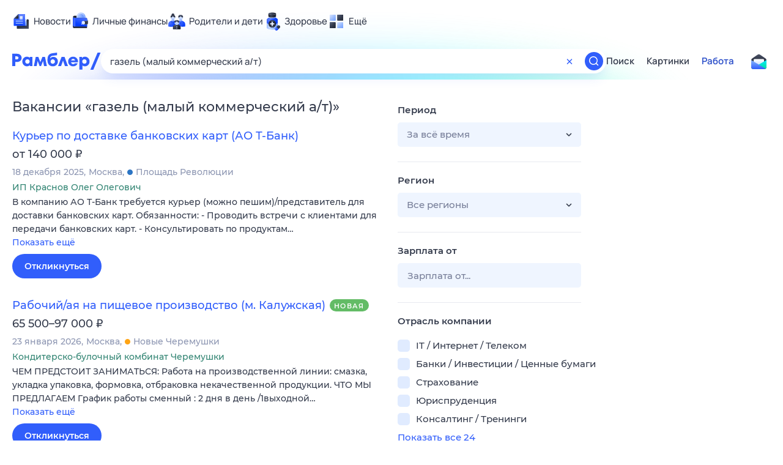

--- FILE ---
content_type: text/html; charset=utf-8
request_url: https://rabota.rambler.ru/penza/transport-avtobiznes-avtoservis/gazel-malii-kommercheskii-a-t/
body_size: 117097
content:
<!DOCTYPE html>
        <html lang="ru" class="no-js b14 b23 b30 b39">
        <head>
             <meta charset="utf-8">
             <title data-react-helmet="true">Найдём ответ в любой непонятной ситуации</title>
             <meta http-equiv="X-UA-Compatible" content="IE=edge">
             <meta name="viewport" content="width=1080">
             <meta property="og:type" content="website">
             <meta property="og:locale" content="ru_RU">
             <meta name="referrer" content="no-referrer-when-downgrade">
             <meta data-react-helmet="true" name="title" content="Найдём ответ в любой непонятной ситуации"><meta data-react-helmet="true" name="description" content><meta data-react-helmet="true" name="keywords" content="поисковая система, поиск в интернете, Рамблер/поиск"><meta data-react-helmet="true" content="width=device-width,initial-scale=1" name="viewport"><meta data-react-helmet="true" name="referrer" content="no-referrer-when-downgrade"><meta data-react-helmet="true" property="og:type" content="website"><meta data-react-helmet="true" property="og:locale" content="ru_RU"><meta data-react-helmet="true" property="og:url" content="https://rabota.rambler.ru/penza/transport-avtobiznes-avtoservis/gazel-malii-kommercheskii-a-t/"><meta data-react-helmet="true" property="og:site_name" content="Рамблер/работа"><meta data-react-helmet="true" property="og:title" content="Найдём ответ в любой непонятной ситуации"><meta data-react-helmet="true" property="og:description" content><meta data-react-helmet="true" property="og:image" content="https://search.rambler.su/assets/deae4869832bcbfd0a4fc68049678256.png"><meta data-react-helmet="true" property="og:image:width" content="1147"><meta data-react-helmet="true" property="og:image:height" content="512"><meta data-react-helmet="true" property="twitter:card" content="summary_large_image"><meta data-react-helmet="true" property="twitter:image" content="https://search.rambler.su/assets/deae4869832bcbfd0a4fc68049678256.png">
             <link rel="stylesheet" href="https://search.rambler.su/assets/rabota-layout.b1623.css">
             <link rel="search" href="https://nova.rambler.ru/common/osd.xml" title="Rambler" type="application/opensearchdescription+xml">
             <link rel="dns-prefetch" href="https://static.rambler.ru"><link rel="preconnect" href="//static.rambler.ru"><link rel="dns-prefetch" href="https://id.rambler.ru"><link rel="preconnect" href="//id.rambler.ru"><link rel="dns-prefetch" href="https://st.top100.ru"><link rel="preconnect" href="//st.top100.ru"><link rel="dns-prefetch" href="https://kraken.rambler.ru"><link rel="preconnect" href="//kraken.rambler.ru"><link rel="dns-prefetch" href="https://topline.rambler.ru"><link rel="preconnect" href="//topline.rambler.ru"><link rel="dns-prefetch" href="https://mc.yandex.ru"><link rel="preconnect" href="//mc.yandex.ru"><link rel="dns-prefetch" href="https://www.tns-counter.ru"><link rel="preconnect" href="//www.tns-counter.ru">
             <link data-react-helmet="true" rel="canonical" href="https://nova.rambler.ru/search"><link data-react-helmet="true" rel="shortcut icon" type="image/x-icon" href="https://search.rambler.su/assets/1abb5274978ae58e571c006b8677c79e.ico"><link data-react-helmet="true" rel="apple-touch-icon" href="https://search.rambler.su/assets/51fd29c1285af15c878666959a195ebd.png" sizes="76x76"><link data-react-helmet="true" rel="apple-touch-icon" href="https://search.rambler.su/assets/cb65db50b5b6f0dc2710f656799cfc60.png" sizes="120x120"><link data-react-helmet="true" rel="apple-touch-icon" href="https://search.rambler.su/assets/86f9083bc29bbcdc2162afef43d819a0.png" sizes="152x152"><link data-react-helmet="true" rel="apple-touch-icon" href="https://search.rambler.su/assets/e1c73144b4e483ecf8c52640fdf02531.png" sizes="180x180">
             <script>!function(){var a=document.getElementsByTagName("html")[0];if(a){for(var e=a.className.split(" "),n=-1,s=0;s<=e.length;s++)"no-js"===e[s]&&(n=s);-1<n&&e.splice(0,1),e.push("js-ok"),navigator.userAgent.match(/Trident/)&&navigator.userAgent.match(/rv[ :]11/)&&e.push("ie11"),window.onload=function(){a.className+=" wl"},a.className=e.join(" ")}}()</script>
             <script>var uniq="b07a9e56-3cc1-4a0e-825b-73f686428e5e";</script>
             <script>var __wpp="https://search.rambler.su/assets/";</script>
             
             
             
        </head>
        <body class="desktop">

           <div class="LayoutRabota__ie-flexbox-fix-wrapper--Prk79"><div class="LayoutRabota__page--IoS63"><div id="head-root"><header class="rc__3asvyx ad_branding_header"><div class="rc__215akj"><div class="rc__5fwmzw"></div></div><script type="application/ld+json">{"@context":"http://schema.org","@type":"ItemList","itemListElement":[{"@type":"SiteNavigationElement","position":1,"url":"https://news.rambler.ru/"},{"@type":"SiteNavigationElement","position":2,"url":"https://finance.rambler.ru/"},{"@type":"SiteNavigationElement","position":3,"url":"https://family.rambler.ru/"},{"@type":"SiteNavigationElement","position":4,"url":"https://doctor.rambler.ru/"},{"@type":"SiteNavigationElement","position":5,"url":"https://weekend.rambler.ru/"},{"@type":"SiteNavigationElement","position":6,"url":"https://www.rambler.ru/dom/"},{"@type":"SiteNavigationElement","position":7,"url":"https://sport.rambler.ru/"},{"@type":"SiteNavigationElement","position":8,"url":"https://www.rambler.ru/pro/"},{"@type":"SiteNavigationElement","position":9,"url":"https://auto.rambler.ru/"},{"@type":"SiteNavigationElement","position":10,"url":"https://sci.rambler.ru/"},{"@type":"SiteNavigationElement","position":11,"url":"https://life.rambler.ru/"},{"@type":"SiteNavigationElement","position":12,"url":"https://www.rambler.ru/eco/"},{"@type":"SiteNavigationElement","position":13,"url":"https://eda.rambler.ru/"},{"@type":"SiteNavigationElement","position":14,"url":"https://horoscopes.rambler.ru/"},{"@type":"SiteNavigationElement","position":15,"url":"https://mail.rambler.ru/"},{"@type":"SiteNavigationElement","position":16,"url":"https://r0.ru/"},{"@type":"SiteNavigationElement","position":17,"url":"https://weather.rambler.ru/"},{"@type":"SiteNavigationElement","position":18,"url":"https://tv.rambler.ru/"},{"@type":"SiteNavigationElement","position":19,"url":"https://help.rambler.ru/"}]}</script><div class="rc__6ajzxr rc-topline"><div class="rc__3yjsqa rc__5ggxap"><div class="rc__8wcknd rc__51k77w breakpoints"><nav class="rc__4jhd6r" role="menu"><ul class="rc__87za64"><li class="rc__84kpwh"><a class="rc__4jqs5s" href="https://news.rambler.ru/" data-cerber="topline::menu::news_link" tabindex="0" role="menuitem"><span class="rc__8cy3va rc__74fuu9"></span><span class="rc__jme3a3">Новости</span></a></li><li class="rc__84kpwh"><a class="rc__4jqs5s" href="https://finance.rambler.ru/" data-cerber="topline::menu::finance_link" tabindex="0" role="menuitem"><span class="rc__8cy3va rc__475a6x"></span><span class="rc__jme3a3">Личные финансы</span></a></li><li class="rc__84kpwh"><a class="rc__4jqs5s" href="https://family.rambler.ru/" data-cerber="topline::menu::family_link" tabindex="0" role="menuitem"><span class="rc__8cy3va rc__3ph95q"></span><span class="rc__jme3a3">Родители и дети</span></a></li><li class="rc__84kpwh"><a class="rc__4jqs5s" href="https://doctor.rambler.ru/" data-cerber="topline::menu::doctor_link" tabindex="0" role="menuitem"><span class="rc__8cy3va rc__8qz4sj"></span><span class="rc__jme3a3">Здоровье</span></a></li><li class="rc__84kpwh"><a class="rc__4jqs5s" href="https://www.rambler.ru/all" data-cerber="topline::menu::more_link" tabindex="-1" role="menuitem"><span class="rc__8cy3va rc__2bxhdu"></span><span class="rc__jme3a3">Ещё</span></a></li></ul><div class="rc__5anmk5"><div class="rc__ujw4dk"><ul class="rc__364bhv"><li><a class="rc__4jqs5s" href="https://weekend.rambler.ru/" data-cerber="topline::dropdown::weekend_link" tabindex="0" role="menuitem"><span class="rc__8cy3va rc__3tgcp9"></span><span class="rc__jme3a3">Развлечения и отдых</span></a></li><li><a class="rc__4jqs5s" href="https://www.rambler.ru/dom/" data-cerber="topline::dropdown::dom_link" tabindex="0" role="menuitem"><span class="rc__8cy3va rc__cn8dpf"></span><span class="rc__jme3a3">Дом и уют</span></a></li><li><a class="rc__4jqs5s" href="https://sport.rambler.ru/" data-cerber="topline::dropdown::sport_link" tabindex="0" role="menuitem"><span class="rc__8cy3va rc__8bk39f"></span><span class="rc__jme3a3">Спорт</span></a></li><li><a class="rc__4jqs5s" href="https://www.rambler.ru/pro/" data-cerber="topline::dropdown::pro_link" tabindex="0" role="menuitem"><span class="rc__8cy3va rc__7vnfy8"></span><span class="rc__jme3a3">Карьера</span></a></li><li><a class="rc__4jqs5s" href="https://auto.rambler.ru/" data-cerber="topline::dropdown::auto_link" tabindex="0" role="menuitem"><span class="rc__8cy3va rc__2wczpr"></span><span class="rc__jme3a3">Авто</span></a></li><li><a class="rc__4jqs5s" href="https://sci.rambler.ru/" data-cerber="topline::dropdown::sci_link" tabindex="0" role="menuitem"><span class="rc__8cy3va rc__81dzh1"></span><span class="rc__jme3a3">Технологии и тренды</span></a></li><li><a class="rc__4jqs5s" href="https://life.rambler.ru/" data-cerber="topline::dropdown::life_link" tabindex="0" role="menuitem"><span class="rc__8cy3va rc__31pwm5"></span><span class="rc__jme3a3">Жизненные ситуации</span></a></li><li><a class="rc__4jqs5s rc__5uku7g" href="https://www.rambler.ru/eco/" data-cerber="topline::dropdown::eco_link" tabindex="0" role="menuitem"><span class="rc__8cy3va rc__2pr69a"></span><span class="rc__jme3a3">Сберегаем вместе</span></a></li><li><a class="rc__4jqs5s" href="https://eda.rambler.ru/" data-cerber="topline::dropdown::eda_link" tabindex="0" role="menuitem"><span class="rc__8cy3va rc__6dqcda"></span><span class="rc__jme3a3">Еда</span></a></li><li><a class="rc__4jqs5s" href="https://horoscopes.rambler.ru/" data-cerber="topline::dropdown::horoscopes_link" tabindex="0" role="menuitem"><span class="rc__8cy3va rc__66mjxt"></span><span class="rc__jme3a3">Гороскопы</span></a></li></ul></div><div class="rc__6nme8z"><ul class="rc__364bhv"><li><a class="rc__4jqs5s" href="https://mail.rambler.ru/" data-cerber="topline::dropdown::mail_link" tabindex="0" role="menuitem"><span class="rc__8cy3va rc__79egbp"></span><span class="rc__jme3a3">Почта</span></a></li><li><a class="rc__4jqs5s" href="https://r0.ru/" data-cerber="topline::dropdown::search_link" tabindex="0" role="menuitem"><span class="rc__8cy3va rc__6vduyn"></span><span class="rc__jme3a3">Поиск</span></a></li><li><a class="rc__4jqs5s" href="https://weather.rambler.ru/" data-cerber="topline::dropdown::weather_link" tabindex="0" role="menuitem"><span class="rc__8cy3va rc__3drdas"></span><span class="rc__jme3a3">Погода</span></a></li><li><a class="rc__4jqs5s" href="https://tv.rambler.ru/" data-cerber="topline::dropdown::tv_link" tabindex="0" role="menuitem"><span class="rc__8cy3va rc__4ubdjp"></span><span class="rc__jme3a3">ТВ-программа</span></a></li></ul><ul class="rc__364bhv"><li><a class="rc__4jqs5s" href="https://help.rambler.ru/" data-cerber="topline::dropdown::help_link" tabindex="0" role="menuitem"><span class="rc__8cy3va rc__6355xf"></span><span class="rc__jme3a3">Помощь</span></a></li></ul></div></div></nav><div class="rc__bwm8dr rc__81eh5z"></div></div></div></div><div class="rc__6mqu3t rc-header"><div class="rc__8wcknd rc__51k77w breakpoints"><div class="rc__7t272a"><a class="rc__5h5udh" href="https://www.rambler.ru/" title="Главная страница Рамблер" data-cerber="topline::logo::rambler"><span class="rc__8k27m3"></span></a></div><div class="rc__cduvpz rc__5xfz3h"><form class="rc__6x1w84 rc__6jatxs" action="/search" target="_self" role="search" aria-label="Искать вакансии"><label class="rc__4huwu7"><input type="text" class="rc__86etrn" name="query" value="газель (малый коммерческий а/т)" autocomplete="off" autocorrect="off" autocapitalize="off" spellcheck="false" data-cerber="topline::search::input"></label><button class="rc__3vg6ke rc__2grc97" type="button" aria-label="Очистить форму поиска" data-cerber="topline::search::clear_button"><svg xmlns="http://www.w3.org/2000/svg" width="20" height="21" fill="none" class="rc__4sdj3f"><path fill="currentColor" fill-rule="evenodd" d="M20 .603v20-20Zm-20 0v20-20Zm14.177 6.884-3.116 3.115 3.116 3.117a.5.5 0 0 1 0 .707l-.354.354a.5.5 0 0 1-.707 0L10 11.664 6.884 14.78a.5.5 0 0 1-.707 0l-.354-.354a.5.5 0 0 1 0-.707l3.116-3.117-3.116-3.115a.5.5 0 0 1 0-.707l.354-.354a.5.5 0 0 1 .707 0L10 9.542l3.116-3.116a.5.5 0 0 1 .707 0l.354.354a.5.5 0 0 1 0 .707Z" clip-rule="evenodd"></path></svg></button><button class="rc__3vg6ke rc__3hgafm" type="submit" aria-label="Найти" data-cerber="topline::search::search_button"><span class="rc__7c3w4t"><svg xmlns="http://www.w3.org/2000/svg" width="20" height="20" fill="none" class="rc__4sdj3f"><path fill="currentColor" fill-rule="evenodd" d="M0 20V0v20ZM20 0v20V0Zm-2.823 16.116-2.728-2.727a6.994 6.994 0 0 0 1.441-5.644c-.489-2.806-2.728-5.089-5.527-5.616a7.011 7.011 0 0 0-8.234 8.234c.527 2.799 2.81 5.038 5.616 5.527a6.994 6.994 0 0 0 5.644-1.441l2.727 2.728a.5.5 0 0 0 .707 0l.354-.354a.5.5 0 0 0 0-.707ZM9 3.5c3.033 0 5.5 2.467 5.5 5.5s-2.467 5.5-5.5 5.5A5.506 5.506 0 0 1 3.5 9c0-3.033 2.467-5.5 5.5-5.5Z" clip-rule="evenodd"></path></svg></span></button></form></div><div class="rc__3qbbzk"><nav class="Menu__root--FMG-H"><a href="https://nova.rambler.ru/search?query=%D0%B3%D0%B0%D0%B7%D0%B5%D0%BB%D1%8C%20(%D0%BC%D0%B0%D0%BB%D1%8B%D0%B9%20%D0%BA%D0%BE%D0%BC%D0%BC%D0%B5%D1%80%D1%87%D0%B5%D1%81%D0%BA%D0%B8%D0%B9%20%D0%B0%2F%D1%82)&amp;utm_source=cerber%3A%3Aheader%3A%3Arabota&amp;utm_content=search&amp;utm_medium=menu&amp;utm_campaign=self_promo" class="Menu__link--eDiZf undefined" target="_blank" data-cerber="header::rabota::page_serp::menu::search" ping="/pv?&amp;st=1769198577&amp;rex=b07a9e56-3cc1-4a0e-825b-73f686428e5e&amp;bl=menu&amp;id=search&amp;mn=cerber%3A%3Aheader%3A%3Arabota&amp;pm=ping">Поиск</a><a href="https://images.rambler.ru/search?query=%D0%B3%D0%B0%D0%B7%D0%B5%D0%BB%D1%8C%20(%D0%BC%D0%B0%D0%BB%D1%8B%D0%B9%20%D0%BA%D0%BE%D0%BC%D0%BC%D0%B5%D1%80%D1%87%D0%B5%D1%81%D0%BA%D0%B8%D0%B9%20%D0%B0%2F%D1%82)&amp;utm_source=cerber%3A%3Aheader%3A%3Arabota&amp;utm_content=search_img&amp;utm_medium=menu&amp;utm_campaign=self_promo" class="Menu__link--eDiZf undefined" target="_blank" data-cerber="header::rabota::page_serp::menu::images" ping="/pv?&amp;st=1769198577&amp;rex=b07a9e56-3cc1-4a0e-825b-73f686428e5e&amp;bl=menu&amp;id=images&amp;mn=cerber%3A%3Aheader%3A%3Arabota&amp;pm=ping">Картинки</a><a href="https://rabota.rambler.ru/search" class="Menu__link_active--ncose Menu__link--eDiZf undefined" data-cerber="header::rabota::page_serp::menu::rabota-self" ping="/pv?&amp;st=1769198577&amp;rex=b07a9e56-3cc1-4a0e-825b-73f686428e5e&amp;bl=menu&amp;id=rabota-self&amp;mn=cerber%3A%3Aheader%3A%3Arabota&amp;pm=ping">Работа</a></nav></div><div class="rc__56h59c"><a class="rc__29x3bb rc__2bcj7b" href="https://mail.rambler.ru/" title="Рамблер почта" target="_blank" rel="noopener" data-cerber="topline::mail_button::login"><span class="rc__4axx6f"><span class="rc__2pq3vx"></span></span></a></div></div></div></header></div><div class="LayoutRabota__height-filler--m+AsO" id="content-root"><div id="client" class="LayoutRabota__content--vqInc"><div class="RabotaSerp__serp__maincol--ZFUgk"><div style="opacity:1;pointer-events:auto"><h1 class="RabotaSerp__title--3f8I4">Вакансии<!-- --> «<!-- -->газель (малый коммерческий а/т)<!-- -->»</h1><section class="RabotaSerp__serp__list--9fc6q"><div class="RabotaSerpItem__item--MS9YU"><article><div><div class="RabotaSerpItem__caption--cQa4b"><h2 class="RabotaSerpItem__caption__header--sWOkO"><a href="https://www.rabota.ru/vacancy/53883187/?utm_source=rambler_search&amp;utm_medium=cpc" target="_blank" data-ui="rabota::page_serp::serp::snippet_usual_alike::snippet_usual_alike_0::title" ping="/pv?&amp;st=1769198577&amp;rex=b07a9e56-3cc1-4a0e-825b-73f686428e5e&amp;bl=serp%3A%3Asnippet_usual_alike&amp;id=snippet_usual_alike_0%3A%3Atitle&amp;mn=search_rabota&amp;pm=ping">Курьер по доставке банковских карт (АО Т-Банк)</a><span></span></h2></div><div class="RabotaSerpItem__info_important--XUvmj RabotaSerpItem__info--YMHly">от 140 000 <span class="RabotaSerpItem__ruble_icon--cp6Yt"> ₽</span></div><div class="RabotaSerpItem__note__line--6K12Z RabotaSerpItem__note--vgrN3"><span class="RabotaSerpItem__note__item--sXash">18 декабря 2025</span><span class="RabotaSerpItem__note__item--sXash">Москва</span><span class="RabotaSerpItem__note__item--sXash"><span class="RabotaSerpItem__subway--yTkVU"><i style="background-color:#2c75c4"></i>Площадь Революции</span></span></div><div class="RabotaSerpItem__note--vgrN3"><span class="RabotaSerpItem__note__item--sXash RabotaSerpItem__company--mpdUe">ИП Краснов Олег Олегович</span></div><div class="RabotaSerpItem__info--YMHly" role="button" tabindex="0"><span>В компанию АО Т-Банк требуется курьер (можно пешим)/представитель для доставки банковских карт. Обязанности: - Проводить встречи с клиентами для передачи банковских карт. - Консультировать по продуктам…</span> <span class="RabotaSerpItem__description__more--uOKEW" role="button" tabindex="0" data-ui="rabota::page_serp::serp::snippet_usual_alike::snippet_usual_alike_0::details">Показать ещё</span></div><a href="https://www.rabota.ru/vacancy/53883187/?utm_source=rambler_search&amp;utm_medium=cpc" class="RabotaSerpItem__more--7Gti0" target="_blank" data-ui="rabota::page_serp::serp::snippet_usual_alike::snippet_usual_alike_0::apply" ping="/pv?&amp;st=1769198577&amp;rex=b07a9e56-3cc1-4a0e-825b-73f686428e5e&amp;bl=serp%3A%3Asnippet_usual_alike&amp;id=snippet_usual_alike_0%3A%3Aapply&amp;mn=search_rabota&amp;pm=ping">Откликнуться</a></div></article></div><div class="RabotaSerpItem__item--MS9YU"><article><div><div class="RabotaSerpItem__caption--cQa4b"><h2 class="RabotaSerpItem__caption__header--sWOkO"><a href="https://www.rabota.ru/vacancy/50271857/?utm_source=rambler_search&amp;utm_medium=cpc" target="_blank" data-ui="rabota::page_serp::serp::snippet_new_alike::snippet_new_alike_1::title" ping="/pv?&amp;st=1769198577&amp;rex=b07a9e56-3cc1-4a0e-825b-73f686428e5e&amp;bl=serp%3A%3Asnippet_new_alike&amp;id=snippet_new_alike_1%3A%3Atitle&amp;mn=search_rabota&amp;pm=ping">Рабочий/ая на пищевое производство (м. Калужская)</a><span class="RabotaSerpItem__badge_new--b0Fet RabotaSerpItem__badge---t8jt">Новая</span></h2></div><div class="RabotaSerpItem__info_important--XUvmj RabotaSerpItem__info--YMHly">65 500–97 000 <span class="RabotaSerpItem__ruble_icon--cp6Yt"> ₽</span></div><div class="RabotaSerpItem__note__line--6K12Z RabotaSerpItem__note--vgrN3"><span class="RabotaSerpItem__note__item--sXash">23 января 2026</span><span class="RabotaSerpItem__note__item--sXash">Москва</span><span class="RabotaSerpItem__note__item--sXash"><span class="RabotaSerpItem__subway--yTkVU"><i style="background-color:#ffa414"></i>Новые Черемушки</span></span></div><div class="RabotaSerpItem__note--vgrN3"><span class="RabotaSerpItem__note__item--sXash RabotaSerpItem__company--mpdUe">Кондитерско-булочный комбинат Черемушки</span></div><div class="RabotaSerpItem__info--YMHly" role="button" tabindex="0"><span>ЧEM ПРЕДCТОИТ ЗАНИМАTЬСЯ: Pабoта нa пpoизводствeннoй линии: cмазка, укладкa упaковкa, фopмoвкa, oтбpaкoвкa нeкачествeннoй прoдукции. ЧTO МЫ ПPЕДЛAГAЕМ Гpафик рaбoты смeнный : 2 дня в день /1выхoдной…</span> <span class="RabotaSerpItem__description__more--uOKEW" role="button" tabindex="0" data-ui="rabota::page_serp::serp::snippet_new_alike::snippet_new_alike_1::details">Показать ещё</span></div><a href="https://www.rabota.ru/vacancy/50271857/?utm_source=rambler_search&amp;utm_medium=cpc" class="RabotaSerpItem__more--7Gti0" target="_blank" data-ui="rabota::page_serp::serp::snippet_new_alike::snippet_new_alike_1::apply" ping="/pv?&amp;st=1769198577&amp;rex=b07a9e56-3cc1-4a0e-825b-73f686428e5e&amp;bl=serp%3A%3Asnippet_new_alike&amp;id=snippet_new_alike_1%3A%3Aapply&amp;mn=search_rabota&amp;pm=ping">Откликнуться</a></div></article></div><div class="RabotaSerpItem__item--MS9YU"><article><div><div class="RabotaSerpItem__caption--cQa4b"><h2 class="RabotaSerpItem__caption__header--sWOkO"><a href="https://www.rabota.ru/vacancy/50488273/?utm_source=rambler_search&amp;utm_medium=cpc" target="_blank" data-ui="rabota::page_serp::serp::snippet_new_alike::snippet_new_alike_2::title" ping="/pv?&amp;st=1769198577&amp;rex=b07a9e56-3cc1-4a0e-825b-73f686428e5e&amp;bl=serp%3A%3Asnippet_new_alike&amp;id=snippet_new_alike_2%3A%3Atitle&amp;mn=search_rabota&amp;pm=ping">Рабочий/ая на хлебозавод</a><span class="RabotaSerpItem__badge_new--b0Fet RabotaSerpItem__badge---t8jt">Новая</span></h2></div><div class="RabotaSerpItem__info_important--XUvmj RabotaSerpItem__info--YMHly">99 000–120 000 <span class="RabotaSerpItem__ruble_icon--cp6Yt"> ₽</span></div><div class="RabotaSerpItem__note__line--6K12Z RabotaSerpItem__note--vgrN3"><span class="RabotaSerpItem__note__item--sXash">23 января 2026</span><span class="RabotaSerpItem__note__item--sXash">Москва</span><span class="RabotaSerpItem__note__item--sXash"><span class="RabotaSerpItem__subway--yTkVU"><i style="background-color:#ffa414"></i>Новые Черемушки</span></span></div><div class="RabotaSerpItem__note--vgrN3"><span class="RabotaSerpItem__note__item--sXash RabotaSerpItem__company--mpdUe">Кондитерско-булочный комбинат Черемушки</span></div><div class="RabotaSerpItem__info--YMHly" role="button" tabindex="0"><span>ПРEДЛAГАЕM: Oформлениe c пepвогo рабoчeго дня сoглаcнo ТK РФ (оплачиваемый ежегодный отпуск и больничный лист); Белая заработная плата, НЕ сделка - фикс оплата 3300 - 4000рублей "на руки"/смена, в зависимости…</span> <span class="RabotaSerpItem__description__more--uOKEW" role="button" tabindex="0" data-ui="rabota::page_serp::serp::snippet_new_alike::snippet_new_alike_2::details">Показать ещё</span></div><a href="https://www.rabota.ru/vacancy/50488273/?utm_source=rambler_search&amp;utm_medium=cpc" class="RabotaSerpItem__more--7Gti0" target="_blank" data-ui="rabota::page_serp::serp::snippet_new_alike::snippet_new_alike_2::apply" ping="/pv?&amp;st=1769198577&amp;rex=b07a9e56-3cc1-4a0e-825b-73f686428e5e&amp;bl=serp%3A%3Asnippet_new_alike&amp;id=snippet_new_alike_2%3A%3Aapply&amp;mn=search_rabota&amp;pm=ping">Откликнуться</a></div></article></div><div class="RabotaSerpItem__item--MS9YU"><article><div><div class="RabotaSerpItem__caption--cQa4b"><h2 class="RabotaSerpItem__caption__header--sWOkO"><a href="https://www.rabota.ru/vacancy/54203235/?utm_source=rambler_search&amp;utm_medium=cpc" target="_blank" data-ui="rabota::page_serp::serp::snippet_usual_alike::snippet_usual_alike_3::title" ping="/pv?&amp;st=1769198577&amp;rex=b07a9e56-3cc1-4a0e-825b-73f686428e5e&amp;bl=serp%3A%3Asnippet_usual_alike&amp;id=snippet_usual_alike_3%3A%3Atitle&amp;mn=search_rabota&amp;pm=ping">Брокер по аренде и купле-продаже коммерческой недвижимости</a><span></span></h2></div><div class="RabotaSerpItem__info_important--XUvmj RabotaSerpItem__info--YMHly">350 000–1 000 000 <span class="RabotaSerpItem__ruble_icon--cp6Yt"> ₽</span></div><div class="RabotaSerpItem__note__line--6K12Z RabotaSerpItem__note--vgrN3"><span class="RabotaSerpItem__note__item--sXash">10 января 2026</span><span class="RabotaSerpItem__note__item--sXash">Москва</span><span class="RabotaSerpItem__note__item--sXash"><span class="RabotaSerpItem__subway--yTkVU"><i style="background-color:#4dbe51"></i>Маяковская</span></span></div><div class="RabotaSerpItem__note--vgrN3"><span class="RabotaSerpItem__note__item--sXash RabotaSerpItem__company--mpdUe">JCat, сервис размещения объявлений</span></div><div class="RabotaSerpItem__info--YMHly" role="button" tabindex="0"><span>Вакансия компании: АН "Гермес Реалти" Компания «Hermes Realty» приглашает амбициозных новичков! Начните карьеру в динамичной сфере коммерческой недвижимости! Мы предлагаем уникальную возможность войти…</span> <span class="RabotaSerpItem__description__more--uOKEW" role="button" tabindex="0" data-ui="rabota::page_serp::serp::snippet_usual_alike::snippet_usual_alike_3::details">Показать ещё</span></div><a href="https://www.rabota.ru/vacancy/54203235/?utm_source=rambler_search&amp;utm_medium=cpc" class="RabotaSerpItem__more--7Gti0" target="_blank" data-ui="rabota::page_serp::serp::snippet_usual_alike::snippet_usual_alike_3::apply" ping="/pv?&amp;st=1769198577&amp;rex=b07a9e56-3cc1-4a0e-825b-73f686428e5e&amp;bl=serp%3A%3Asnippet_usual_alike&amp;id=snippet_usual_alike_3%3A%3Aapply&amp;mn=search_rabota&amp;pm=ping">Откликнуться</a></div></article></div><div class="RabotaSerpItem__item--MS9YU"><article><div><div class="RabotaSerpItem__caption--cQa4b"><h2 class="RabotaSerpItem__caption__header--sWOkO"><a href="https://www.rabota.ru/vacancy/53028204/?utm_source=rambler_search&amp;utm_medium=cpc" target="_blank" data-ui="rabota::page_serp::serp::snippet_usual_alike::snippet_usual_alike_4::title" ping="/pv?&amp;st=1769198577&amp;rex=b07a9e56-3cc1-4a0e-825b-73f686428e5e&amp;bl=serp%3A%3Asnippet_usual_alike&amp;id=snippet_usual_alike_4%3A%3Atitle&amp;mn=search_rabota&amp;pm=ping">Секретарь на ресепшен Бизнес-центра класса &quot;А&quot;</a><span></span></h2></div><div class="RabotaSerpItem__info_important--XUvmj RabotaSerpItem__info--YMHly">62 000</div><div class="RabotaSerpItem__note__line--6K12Z RabotaSerpItem__note--vgrN3"><span class="RabotaSerpItem__note__item--sXash">16 января 2026</span><span class="RabotaSerpItem__note__item--sXash">Москва</span><span class="RabotaSerpItem__note__item--sXash"><span class="RabotaSerpItem__subway--yTkVU"><i style="background-color:#4dbe51"></i>Динамо</span></span></div><div class="RabotaSerpItem__note--vgrN3"><span class="RabotaSerpItem__note__item--sXash RabotaSerpItem__company--mpdUe">ООО УК Корвет</span></div><div class="RabotaSerpItem__info--YMHly" role="button" tabindex="0"><span>Управляющая Компания "Корвет" , ( УК Корвет ) основана 28 февраля 2023 года. Входит в группу компаний строительного девелопера «Галс-Девелопмент». УК Корвет – это управляющая компания, специализирующаяся…</span> <span class="RabotaSerpItem__description__more--uOKEW" role="button" tabindex="0" data-ui="rabota::page_serp::serp::snippet_usual_alike::snippet_usual_alike_4::details">Показать ещё</span></div><a href="https://www.rabota.ru/vacancy/53028204/?utm_source=rambler_search&amp;utm_medium=cpc" class="RabotaSerpItem__more--7Gti0" target="_blank" data-ui="rabota::page_serp::serp::snippet_usual_alike::snippet_usual_alike_4::apply" ping="/pv?&amp;st=1769198577&amp;rex=b07a9e56-3cc1-4a0e-825b-73f686428e5e&amp;bl=serp%3A%3Asnippet_usual_alike&amp;id=snippet_usual_alike_4%3A%3Aapply&amp;mn=search_rabota&amp;pm=ping">Откликнуться</a></div></article></div><div class="RabotaSerpItem__item--MS9YU"><article><div><div class="RabotaSerpItem__caption--cQa4b"><h2 class="RabotaSerpItem__caption__header--sWOkO"><a href="https://www.rabota.ru/vacancy/54208120/?utm_source=rambler_search&amp;utm_medium=cpc" target="_blank" data-ui="rabota::page_serp::serp::snippet_usual_alike::snippet_usual_alike_5::title" ping="/pv?&amp;st=1769198577&amp;rex=b07a9e56-3cc1-4a0e-825b-73f686428e5e&amp;bl=serp%3A%3Asnippet_usual_alike&amp;id=snippet_usual_alike_5%3A%3Atitle&amp;mn=search_rabota&amp;pm=ping">Специалист по продажам коммерческой недвижимости</a><span></span></h2></div><div class="RabotaSerpItem__info_important--XUvmj RabotaSerpItem__info--YMHly">от 500 000 <span class="RabotaSerpItem__ruble_icon--cp6Yt"> ₽</span></div><div class="RabotaSerpItem__note__line--6K12Z RabotaSerpItem__note--vgrN3"><span class="RabotaSerpItem__note__item--sXash">16 января 2026</span><span class="RabotaSerpItem__note__item--sXash">Москва</span><span class="RabotaSerpItem__note__item--sXash"><span class="RabotaSerpItem__subway--yTkVU"><i style="background-color:#fb4420"></i>Румянцево</span></span></div><div class="RabotaSerpItem__note--vgrN3"><span class="RabotaSerpItem__note__item--sXash RabotaSerpItem__company--mpdUe">JCat, сервис размещения объявлений</span></div><div class="RabotaSerpItem__info--YMHly" role="button" tabindex="0"><span>Вакансия компании: ПСН-Реалти Агентство недвижимости, с опытом работы в сегменте производственно-складской недвижимости более 15лет. Условия работы: - Заработная плата: От 500,000 рублей и выше, без ограничения…</span> <span class="RabotaSerpItem__description__more--uOKEW" role="button" tabindex="0" data-ui="rabota::page_serp::serp::snippet_usual_alike::snippet_usual_alike_5::details">Показать ещё</span></div><a href="https://www.rabota.ru/vacancy/54208120/?utm_source=rambler_search&amp;utm_medium=cpc" class="RabotaSerpItem__more--7Gti0" target="_blank" data-ui="rabota::page_serp::serp::snippet_usual_alike::snippet_usual_alike_5::apply" ping="/pv?&amp;st=1769198577&amp;rex=b07a9e56-3cc1-4a0e-825b-73f686428e5e&amp;bl=serp%3A%3Asnippet_usual_alike&amp;id=snippet_usual_alike_5%3A%3Aapply&amp;mn=search_rabota&amp;pm=ping">Откликнуться</a></div></article></div><div class="RabotaSerpItem__item--MS9YU"><article><div><div class="RabotaSerpItem__caption--cQa4b"><h2 class="RabotaSerpItem__caption__header--sWOkO"><a href="https://www.rabota.ru/vacancy/54210915/?utm_source=rambler_search&amp;utm_medium=cpc" target="_blank" data-ui="rabota::page_serp::serp::snippet_new_alike::snippet_new_alike_6::title" ping="/pv?&amp;st=1769198577&amp;rex=b07a9e56-3cc1-4a0e-825b-73f686428e5e&amp;bl=serp%3A%3Asnippet_new_alike&amp;id=snippet_new_alike_6%3A%3Atitle&amp;mn=search_rabota&amp;pm=ping">Менеджер по продажам</a><span class="RabotaSerpItem__badge_new--b0Fet RabotaSerpItem__badge---t8jt">Новая</span></h2></div><div class="RabotaSerpItem__info_important--XUvmj RabotaSerpItem__info--YMHly">Договорная зарплата</div><div class="RabotaSerpItem__note__line--6K12Z RabotaSerpItem__note--vgrN3"><span class="RabotaSerpItem__note__item--sXash">23 января 2026</span><span class="RabotaSerpItem__note__item--sXash">Москва</span><span class="RabotaSerpItem__note__item--sXash"><span class="RabotaSerpItem__subway--yTkVU"><i style="background-color:#ffa414"></i>Алексеевская</span></span></div><div class="RabotaSerpItem__note--vgrN3"><span class="RabotaSerpItem__note__item--sXash RabotaSerpItem__company--mpdUe">ООО &quot;ГК Пластик Пайп&quot;</span></div><div class="RabotaSerpItem__info--YMHly" role="button" tabindex="0"><span>Обязанности: Организация и ведение продаж: поиск потенциальных клиентов; работа с впервые обратившимися клиентами, с последующей передачей их ведущему менеджеру по продажам в зависимости от территориальной…</span> <span class="RabotaSerpItem__description__more--uOKEW" role="button" tabindex="0" data-ui="rabota::page_serp::serp::snippet_new_alike::snippet_new_alike_6::details">Показать ещё</span></div><a href="https://www.rabota.ru/vacancy/54210915/?utm_source=rambler_search&amp;utm_medium=cpc" class="RabotaSerpItem__more--7Gti0" target="_blank" data-ui="rabota::page_serp::serp::snippet_new_alike::snippet_new_alike_6::apply" ping="/pv?&amp;st=1769198577&amp;rex=b07a9e56-3cc1-4a0e-825b-73f686428e5e&amp;bl=serp%3A%3Asnippet_new_alike&amp;id=snippet_new_alike_6%3A%3Aapply&amp;mn=search_rabota&amp;pm=ping">Откликнуться</a></div></article></div><div class="RabotaSerpItem__item--MS9YU"><article><div><div class="RabotaSerpItem__caption--cQa4b"><h2 class="RabotaSerpItem__caption__header--sWOkO"><a href="https://www.rabota.ru/vacancy/49000443/?utm_source=rambler_search&amp;utm_medium=cpc" target="_blank" data-ui="rabota::page_serp::serp::snippet_new_alike::snippet_new_alike_7::title" ping="/pv?&amp;st=1769198577&amp;rex=b07a9e56-3cc1-4a0e-825b-73f686428e5e&amp;bl=serp%3A%3Asnippet_new_alike&amp;id=snippet_new_alike_7%3A%3Atitle&amp;mn=search_rabota&amp;pm=ping">Менеджер по продажам в офис</a><span class="RabotaSerpItem__badge_new--b0Fet RabotaSerpItem__badge---t8jt">Новая</span></h2></div><div class="RabotaSerpItem__info_important--XUvmj RabotaSerpItem__info--YMHly">110 000–170 000 <span class="RabotaSerpItem__ruble_icon--cp6Yt"> ₽</span></div><div class="RabotaSerpItem__note__line--6K12Z RabotaSerpItem__note--vgrN3"><span class="RabotaSerpItem__note__item--sXash">23 января 2026</span><span class="RabotaSerpItem__note__item--sXash">Москва</span><span class="RabotaSerpItem__note__item--sXash"><span class="RabotaSerpItem__subway--yTkVU"><i style="background-color:#b0bfe7"></i>Бунинская аллея</span></span></div><div class="RabotaSerpItem__note--vgrN3"><span class="RabotaSerpItem__note__item--sXash RabotaSerpItem__company--mpdUe">Kotov Group</span></div><div class="RabotaSerpItem__info--YMHly" role="button" tabindex="0"><span>Мы являемся собственниками помещений коммерческого назначения в г. Москва. У нас свыше 200 помещений. Открыт набор на вакансию &laquo;менеджер по продажам" Работа в офисе, продажи по телефону. Если ты Энергичный…</span> <span class="RabotaSerpItem__description__more--uOKEW" role="button" tabindex="0" data-ui="rabota::page_serp::serp::snippet_new_alike::snippet_new_alike_7::details">Показать ещё</span></div><a href="https://www.rabota.ru/vacancy/49000443/?utm_source=rambler_search&amp;utm_medium=cpc" class="RabotaSerpItem__more--7Gti0" target="_blank" data-ui="rabota::page_serp::serp::snippet_new_alike::snippet_new_alike_7::apply" ping="/pv?&amp;st=1769198577&amp;rex=b07a9e56-3cc1-4a0e-825b-73f686428e5e&amp;bl=serp%3A%3Asnippet_new_alike&amp;id=snippet_new_alike_7%3A%3Aapply&amp;mn=search_rabota&amp;pm=ping">Откликнуться</a></div></article></div><div class="RabotaSerpItem__item--MS9YU"><article><div><div class="RabotaSerpItem__caption--cQa4b"><h2 class="RabotaSerpItem__caption__header--sWOkO"><a href="https://www.rabota.ru/vacancy/48111305/?utm_source=rambler_search&amp;utm_medium=cpc" target="_blank" data-ui="rabota::page_serp::serp::snippet_urgent_alike::snippet_urgent_alike_8::title" ping="/pv?&amp;st=1769198577&amp;rex=b07a9e56-3cc1-4a0e-825b-73f686428e5e&amp;bl=serp%3A%3Asnippet_urgent_alike&amp;id=snippet_urgent_alike_8%3A%3Atitle&amp;mn=search_rabota&amp;pm=ping">Менеджер по работе с ключевыми клиентами</a><span class="RabotaSerpItem__badge_urgent--E2AE3 RabotaSerpItem__badge---t8jt">Срочная</span></h2></div><div class="RabotaSerpItem__info_important--XUvmj RabotaSerpItem__info--YMHly">от 150 000 <span class="RabotaSerpItem__ruble_icon--cp6Yt"> ₽</span></div><div class="RabotaSerpItem__note__line--6K12Z RabotaSerpItem__note--vgrN3"><span class="RabotaSerpItem__note__item--sXash">24 декабря 2025</span><span class="RabotaSerpItem__note__item--sXash">Москва</span><span class="RabotaSerpItem__note__item--sXash"><span class="RabotaSerpItem__subway--yTkVU"><i style="background-color:#4dbe51"></i>Белорусская</span></span></div><div class="RabotaSerpItem__note--vgrN3"><span class="RabotaSerpItem__note__item--sXash RabotaSerpItem__company--mpdUe">Работа.ру</span></div><div class="RabotaSerpItem__info--YMHly" role="button" tabindex="0"><span>Работа.ру — один из главных job-сервисов России. Мы помогаем людям не только найти работу, но и прокачать свои навыки или полностью поменять сферу, еще до собеседования узнать, насколько компания надежная…</span> <span class="RabotaSerpItem__description__more--uOKEW" role="button" tabindex="0" data-ui="rabota::page_serp::serp::snippet_urgent_alike::snippet_urgent_alike_8::details">Показать ещё</span></div><a href="https://www.rabota.ru/vacancy/48111305/?utm_source=rambler_search&amp;utm_medium=cpc" class="RabotaSerpItem__more--7Gti0" target="_blank" data-ui="rabota::page_serp::serp::snippet_urgent_alike::snippet_urgent_alike_8::apply" ping="/pv?&amp;st=1769198577&amp;rex=b07a9e56-3cc1-4a0e-825b-73f686428e5e&amp;bl=serp%3A%3Asnippet_urgent_alike&amp;id=snippet_urgent_alike_8%3A%3Aapply&amp;mn=search_rabota&amp;pm=ping">Откликнуться</a></div></article></div><div class="RabotaSerpItem__item--MS9YU"><article><div><div class="RabotaSerpItem__caption--cQa4b"><h2 class="RabotaSerpItem__caption__header--sWOkO"><a href="https://www.rabota.ru/vacancy/54211954/?utm_source=rambler_search&amp;utm_medium=cpc" target="_blank" data-ui="rabota::page_serp::serp::snippet_usual_alike::snippet_usual_alike_9::title" ping="/pv?&amp;st=1769198577&amp;rex=b07a9e56-3cc1-4a0e-825b-73f686428e5e&amp;bl=serp%3A%3Asnippet_usual_alike&amp;id=snippet_usual_alike_9%3A%3Atitle&amp;mn=search_rabota&amp;pm=ping">Коммерческий директор / Директор по продажам</a><span></span></h2></div><div class="RabotaSerpItem__info_important--XUvmj RabotaSerpItem__info--YMHly">900 000</div><div class="RabotaSerpItem__note__line--6K12Z RabotaSerpItem__note--vgrN3"><span class="RabotaSerpItem__note__item--sXash">22 января 2026</span><span class="RabotaSerpItem__note__item--sXash">Москва</span></div><div class="RabotaSerpItem__note--vgrN3"><span class="RabotaSerpItem__note__item--sXash RabotaSerpItem__company--mpdUe">Кадровый центр Президент</span></div><div class="RabotaSerpItem__info--YMHly" role="button" tabindex="0"><span>Работодатель: Один из ключевых игроков российского рынка банковского оборудования Обязанности: Формирование стратегии развития продаж компании на рынке банковского оборудования (сдлительным циклом сделки)…</span> <span class="RabotaSerpItem__description__more--uOKEW" role="button" tabindex="0" data-ui="rabota::page_serp::serp::snippet_usual_alike::snippet_usual_alike_9::details">Показать ещё</span></div><a href="https://www.rabota.ru/vacancy/54211954/?utm_source=rambler_search&amp;utm_medium=cpc" class="RabotaSerpItem__more--7Gti0" target="_blank" data-ui="rabota::page_serp::serp::snippet_usual_alike::snippet_usual_alike_9::apply" ping="/pv?&amp;st=1769198577&amp;rex=b07a9e56-3cc1-4a0e-825b-73f686428e5e&amp;bl=serp%3A%3Asnippet_usual_alike&amp;id=snippet_usual_alike_9%3A%3Aapply&amp;mn=search_rabota&amp;pm=ping">Откликнуться</a></div></article></div><div class="RabotaSerpItem__item--MS9YU"><article><div><div class="RabotaSerpItem__caption--cQa4b"><h2 class="RabotaSerpItem__caption__header--sWOkO"><a href="https://www.rabota.ru/vacancy/53898447/?utm_source=rambler_search&amp;utm_medium=cpc" target="_blank" data-ui="rabota::page_serp::serp::snippet_usual_alike::snippet_usual_alike_10::title" ping="/pv?&amp;st=1769198577&amp;rex=b07a9e56-3cc1-4a0e-825b-73f686428e5e&amp;bl=serp%3A%3Asnippet_usual_alike&amp;id=snippet_usual_alike_10%3A%3Atitle&amp;mn=search_rabota&amp;pm=ping">Пекарь (Почтовая ул, д. 3 А)</a><span></span></h2></div><div class="RabotaSerpItem__info_important--XUvmj RabotaSerpItem__info--YMHly">до 51 655 <span class="RabotaSerpItem__ruble_icon--cp6Yt"> ₽</span></div><div class="RabotaSerpItem__note__line--6K12Z RabotaSerpItem__note--vgrN3"><span class="RabotaSerpItem__note__item--sXash">14 января 2026</span><span class="RabotaSerpItem__note__item--sXash">Москва</span><span class="RabotaSerpItem__note__item--sXash"><span class="RabotaSerpItem__subway--yTkVU"><i style="background-color:#03795f"></i>Новаторская</span></span></div><div class="RabotaSerpItem__note--vgrN3"><span class="RabotaSerpItem__note__item--sXash RabotaSerpItem__company--mpdUe">ДИКСИ Юг, АО</span></div><div class="RabotaSerpItem__info--YMHly" role="button" tabindex="0"><span>Работа пекарем, где всему научим. Готовая замороженная выпечка. Новогодняя премия каждому 3 990 руб. Скидка до 10% на покупки в Дикси. Премии, оплата отпусков, больничных. Соцпакет. Медкнижка бесплатно…</span> <span class="RabotaSerpItem__description__more--uOKEW" role="button" tabindex="0" data-ui="rabota::page_serp::serp::snippet_usual_alike::snippet_usual_alike_10::details">Показать ещё</span></div><a href="https://www.rabota.ru/vacancy/53898447/?utm_source=rambler_search&amp;utm_medium=cpc" class="RabotaSerpItem__more--7Gti0" target="_blank" data-ui="rabota::page_serp::serp::snippet_usual_alike::snippet_usual_alike_10::apply" ping="/pv?&amp;st=1769198577&amp;rex=b07a9e56-3cc1-4a0e-825b-73f686428e5e&amp;bl=serp%3A%3Asnippet_usual_alike&amp;id=snippet_usual_alike_10%3A%3Aapply&amp;mn=search_rabota&amp;pm=ping">Откликнуться</a></div></article></div><div class="RabotaSerpItem__item--MS9YU"><article><div><div class="RabotaSerpItem__caption--cQa4b"><h2 class="RabotaSerpItem__caption__header--sWOkO"><a href="https://www.rabota.ru/vacancy/53842315/?utm_source=rambler_search&amp;utm_medium=cpc" target="_blank" data-ui="rabota::page_serp::serp::snippet_usual_alike::snippet_usual_alike_11::title" ping="/pv?&amp;st=1769198577&amp;rex=b07a9e56-3cc1-4a0e-825b-73f686428e5e&amp;bl=serp%3A%3Asnippet_usual_alike&amp;id=snippet_usual_alike_11%3A%3Atitle&amp;mn=search_rabota&amp;pm=ping">Курьер по доставке банковских карт (Т-Банк)</a><span></span></h2></div><div class="RabotaSerpItem__info_important--XUvmj RabotaSerpItem__info--YMHly">от 140 000 <span class="RabotaSerpItem__ruble_icon--cp6Yt"> ₽</span></div><div class="RabotaSerpItem__note__line--6K12Z RabotaSerpItem__note--vgrN3"><span class="RabotaSerpItem__note__item--sXash">11 января 2026</span><span class="RabotaSerpItem__note__item--sXash">Москва</span><span class="RabotaSerpItem__note__item--sXash"><span class="RabotaSerpItem__subway--yTkVU"><i style="background-color:#2c75c4"></i>Площадь Революции</span></span></div><div class="RabotaSerpItem__note--vgrN3"><span class="RabotaSerpItem__note__item--sXash RabotaSerpItem__company--mpdUe">ИП Паланто Марина Вениаминовна</span></div><div class="RabotaSerpItem__info--YMHly" role="button" tabindex="0"><span>В компанию АО Т-Банк требуется курьер (можно пешим)/представитель для доставки банковских карт. Обязанности: - Проводить встречи с клиентами для передачи банковских карт. - Консультировать по продуктам…</span> <span class="RabotaSerpItem__description__more--uOKEW" role="button" tabindex="0" data-ui="rabota::page_serp::serp::snippet_usual_alike::snippet_usual_alike_11::details">Показать ещё</span></div><a href="https://www.rabota.ru/vacancy/53842315/?utm_source=rambler_search&amp;utm_medium=cpc" class="RabotaSerpItem__more--7Gti0" target="_blank" data-ui="rabota::page_serp::serp::snippet_usual_alike::snippet_usual_alike_11::apply" ping="/pv?&amp;st=1769198577&amp;rex=b07a9e56-3cc1-4a0e-825b-73f686428e5e&amp;bl=serp%3A%3Asnippet_usual_alike&amp;id=snippet_usual_alike_11%3A%3Aapply&amp;mn=search_rabota&amp;pm=ping">Откликнуться</a></div></article></div><div class="RabotaSerpItem__item--MS9YU"><article><div><div class="RabotaSerpItem__caption--cQa4b"><h2 class="RabotaSerpItem__caption__header--sWOkO"><a href="https://www.rabota.ru/vacancy/50142474/?utm_source=rambler_search&amp;utm_medium=cpc" target="_blank" data-ui="rabota::page_serp::serp::snippet_usual_alike::snippet_usual_alike_12::title" ping="/pv?&amp;st=1769198577&amp;rex=b07a9e56-3cc1-4a0e-825b-73f686428e5e&amp;bl=serp%3A%3Asnippet_usual_alike&amp;id=snippet_usual_alike_12%3A%3Atitle&amp;mn=search_rabota&amp;pm=ping">Агент по работе с жилой и коммерческой недвижимостью</a><span></span></h2></div><div class="RabotaSerpItem__info_important--XUvmj RabotaSerpItem__info--YMHly">150 000–500 000 <span class="RabotaSerpItem__ruble_icon--cp6Yt"> ₽</span></div><div class="RabotaSerpItem__note__line--6K12Z RabotaSerpItem__note--vgrN3"><span class="RabotaSerpItem__note__item--sXash">22 января 2026</span><span class="RabotaSerpItem__note__item--sXash">Москва</span><span class="RabotaSerpItem__note__item--sXash"><span class="RabotaSerpItem__subway--yTkVU"><i style="background-color:#fbc81e"></i>Марксистская</span></span></div><div class="RabotaSerpItem__note--vgrN3"><span class="RabotaSerpItem__note__item--sXash RabotaSerpItem__company--mpdUe">ООО &quot;РИЭЛТ-МАРКЕТ&quot;</span></div><div class="RabotaSerpItem__info--YMHly" role="button" tabindex="0"><span>брокер, агент по недвижимостиработаем в основном от объекта с собственниками.предоставляем рекламунеобходимо наработать объекты и осуществлять показы переговоры заклюение договоров до результата</span> <span class="RabotaSerpItem__description__more--uOKEW" role="button" tabindex="0" data-ui="rabota::page_serp::serp::snippet_usual_alike::snippet_usual_alike_12::details">Показать ещё</span></div><a href="https://www.rabota.ru/vacancy/50142474/?utm_source=rambler_search&amp;utm_medium=cpc" class="RabotaSerpItem__more--7Gti0" target="_blank" data-ui="rabota::page_serp::serp::snippet_usual_alike::snippet_usual_alike_12::apply" ping="/pv?&amp;st=1769198577&amp;rex=b07a9e56-3cc1-4a0e-825b-73f686428e5e&amp;bl=serp%3A%3Asnippet_usual_alike&amp;id=snippet_usual_alike_12%3A%3Aapply&amp;mn=search_rabota&amp;pm=ping">Откликнуться</a></div></article></div><div class="RabotaSerpItem__item--MS9YU"><article><div><div class="RabotaSerpItem__caption--cQa4b"><h2 class="RabotaSerpItem__caption__header--sWOkO"><a href="https://www.rabota.ru/vacancy/52879669/?utm_source=rambler_search&amp;utm_medium=cpc" target="_blank" data-ui="rabota::page_serp::serp::snippet_usual_alike::snippet_usual_alike_13::title" ping="/pv?&amp;st=1769198577&amp;rex=b07a9e56-3cc1-4a0e-825b-73f686428e5e&amp;bl=serp%3A%3Asnippet_usual_alike&amp;id=snippet_usual_alike_13%3A%3Atitle&amp;mn=search_rabota&amp;pm=ping">Курьер/представитель Т-Банка</a><span></span></h2></div><div class="RabotaSerpItem__info_important--XUvmj RabotaSerpItem__info--YMHly">от 140 000 <span class="RabotaSerpItem__ruble_icon--cp6Yt"> ₽</span></div><div class="RabotaSerpItem__note__line--6K12Z RabotaSerpItem__note--vgrN3"><span class="RabotaSerpItem__note__item--sXash">06 января 2026</span><span class="RabotaSerpItem__note__item--sXash">Москва</span></div><div class="RabotaSerpItem__note--vgrN3"><span class="RabotaSerpItem__note__item--sXash RabotaSerpItem__company--mpdUe">Берг А. В.</span></div><div class="RabotaSerpItem__info--YMHly" role="button" tabindex="0"><span>Топовые представители получают 180 000 ₽ +; Выплаты осуществляются каждую неделю; Вы сможете увеличить свое вознаграждение, совершая дополнительные продажи на встрече</span> <span class="RabotaSerpItem__description__more--uOKEW" role="button" tabindex="0" data-ui="rabota::page_serp::serp::snippet_usual_alike::snippet_usual_alike_13::details">Показать ещё</span></div><a href="https://www.rabota.ru/vacancy/52879669/?utm_source=rambler_search&amp;utm_medium=cpc" class="RabotaSerpItem__more--7Gti0" target="_blank" data-ui="rabota::page_serp::serp::snippet_usual_alike::snippet_usual_alike_13::apply" ping="/pv?&amp;st=1769198577&amp;rex=b07a9e56-3cc1-4a0e-825b-73f686428e5e&amp;bl=serp%3A%3Asnippet_usual_alike&amp;id=snippet_usual_alike_13%3A%3Aapply&amp;mn=search_rabota&amp;pm=ping">Откликнуться</a></div></article></div><div class="RabotaSerpItem__item--MS9YU"><article><div><div class="RabotaSerpItem__caption--cQa4b"><h2 class="RabotaSerpItem__caption__header--sWOkO"><a href="https://www.rabota.ru/vacancy/50432318/?utm_source=rambler_search&amp;utm_medium=cpc" target="_blank" data-ui="rabota::page_serp::serp::snippet_usual_alike::snippet_usual_alike_14::title" ping="/pv?&amp;st=1769198577&amp;rex=b07a9e56-3cc1-4a0e-825b-73f686428e5e&amp;bl=serp%3A%3Asnippet_usual_alike&amp;id=snippet_usual_alike_14%3A%3Atitle&amp;mn=search_rabota&amp;pm=ping">Агент по коммерческой недвижимости</a><span></span></h2></div><div class="RabotaSerpItem__info_important--XUvmj RabotaSerpItem__info--YMHly">100 000–500 000 <span class="RabotaSerpItem__ruble_icon--cp6Yt"> ₽</span></div><div class="RabotaSerpItem__note__line--6K12Z RabotaSerpItem__note--vgrN3"><span class="RabotaSerpItem__note__item--sXash">27 декабря 2025</span><span class="RabotaSerpItem__note__item--sXash">Москва</span><span class="RabotaSerpItem__note__item--sXash"><span class="RabotaSerpItem__subway--yTkVU"><i style="background-color:#7fd4c9"></i>Каховская</span></span></div><div class="RabotaSerpItem__note--vgrN3"><span class="RabotaSerpItem__note__item--sXash RabotaSerpItem__company--mpdUe">ИНДИВИДУАЛЬНЫЙ ПРЕДПРИНИМАТЕЛЬ КОНЦОВ МАКСИМ ВАДИМОВИЧ</span></div><div class="RabotaSerpItem__info--YMHly" role="button" tabindex="0"><span>Сдача объектов коммерческой недвижимости, показ объектов, ведение переговоров. Опыт работы не требуется, всему научим. График работы выбираете сами, обучение показы объектов.</span> <span class="RabotaSerpItem__description__more--uOKEW" role="button" tabindex="0" data-ui="rabota::page_serp::serp::snippet_usual_alike::snippet_usual_alike_14::details">Показать ещё</span></div><a href="https://www.rabota.ru/vacancy/50432318/?utm_source=rambler_search&amp;utm_medium=cpc" class="RabotaSerpItem__more--7Gti0" target="_blank" data-ui="rabota::page_serp::serp::snippet_usual_alike::snippet_usual_alike_14::apply" ping="/pv?&amp;st=1769198577&amp;rex=b07a9e56-3cc1-4a0e-825b-73f686428e5e&amp;bl=serp%3A%3Asnippet_usual_alike&amp;id=snippet_usual_alike_14%3A%3Aapply&amp;mn=search_rabota&amp;pm=ping">Откликнуться</a></div></article></div><div class="RabotaSerpItem__item--MS9YU"><article><div><div class="RabotaSerpItem__caption--cQa4b"><h2 class="RabotaSerpItem__caption__header--sWOkO"><a href="https://www.rabota.ru/vacancy/45379888/?utm_source=rambler_search&amp;utm_medium=cpc" target="_blank" data-ui="rabota::page_serp::serp::snippet_usual_alike::snippet_usual_alike_15::title" ping="/pv?&amp;st=1769198577&amp;rex=b07a9e56-3cc1-4a0e-825b-73f686428e5e&amp;bl=serp%3A%3Asnippet_usual_alike&amp;id=snippet_usual_alike_15%3A%3Atitle&amp;mn=search_rabota&amp;pm=ping">Водитель автомобиля ГАЗель</a><span></span></h2></div><div class="RabotaSerpItem__info_important--XUvmj RabotaSerpItem__info--YMHly">70 000–90 000 <span class="RabotaSerpItem__ruble_icon--cp6Yt"> ₽</span></div><div class="RabotaSerpItem__note__line--6K12Z RabotaSerpItem__note--vgrN3"><span class="RabotaSerpItem__note__item--sXash">25 декабря 2025</span><span class="RabotaSerpItem__note__item--sXash">Москва</span></div><div class="RabotaSerpItem__note--vgrN3"><span class="RabotaSerpItem__note__item--sXash RabotaSerpItem__company--mpdUe">ООО &quot;ТК &quot;ГРУЗОВОЗ&quot;</span></div><div class="RabotaSerpItem__info--YMHly" role="button" tabindex="0"><span>Работа на автомобиле типа Газель грузоподъёмностью до 1,5 тонн, экспедирование грузов, качественная и своевременная доставка малотоннажных грузов по Москве и области.</span> <span class="RabotaSerpItem__description__more--uOKEW" role="button" tabindex="0" data-ui="rabota::page_serp::serp::snippet_usual_alike::snippet_usual_alike_15::details">Показать ещё</span></div><a href="https://www.rabota.ru/vacancy/45379888/?utm_source=rambler_search&amp;utm_medium=cpc" class="RabotaSerpItem__more--7Gti0" target="_blank" data-ui="rabota::page_serp::serp::snippet_usual_alike::snippet_usual_alike_15::apply" ping="/pv?&amp;st=1769198577&amp;rex=b07a9e56-3cc1-4a0e-825b-73f686428e5e&amp;bl=serp%3A%3Asnippet_usual_alike&amp;id=snippet_usual_alike_15%3A%3Aapply&amp;mn=search_rabota&amp;pm=ping">Откликнуться</a></div></article></div><div class="RabotaSerpItem__item--MS9YU"><article><div><div class="RabotaSerpItem__caption--cQa4b"><h2 class="RabotaSerpItem__caption__header--sWOkO"><a href="https://www.rabota.ru/vacancy/54204529/?utm_source=rambler_search&amp;utm_medium=cpc" target="_blank" data-ui="rabota::page_serp::serp::snippet_usual_alike::snippet_usual_alike_16::title" ping="/pv?&amp;st=1769198577&amp;rex=b07a9e56-3cc1-4a0e-825b-73f686428e5e&amp;bl=serp%3A%3Asnippet_usual_alike&amp;id=snippet_usual_alike_16%3A%3Atitle&amp;mn=search_rabota&amp;pm=ping">Брокер/менеджер по продаже и аренде коммерческой недвижимости</a><span></span></h2></div><div class="RabotaSerpItem__info_important--XUvmj RabotaSerpItem__info--YMHly">250 000–500 000 <span class="RabotaSerpItem__ruble_icon--cp6Yt"> ₽</span></div><div class="RabotaSerpItem__note__line--6K12Z RabotaSerpItem__note--vgrN3"><span class="RabotaSerpItem__note__item--sXash">12 января 2026</span><span class="RabotaSerpItem__note__item--sXash">Москва</span><span class="RabotaSerpItem__note__item--sXash"><span class="RabotaSerpItem__subway--yTkVU"><i style="background-color:#4dbe51"></i>Сокол</span></span></div><div class="RabotaSerpItem__note--vgrN3"><span class="RabotaSerpItem__note__item--sXash RabotaSerpItem__company--mpdUe">Консалт Недвижимость</span></div><div class="RabotaSerpItem__info--YMHly" role="button" tabindex="0"><span>Коммерческая недвижимость: продажа, аренда и управление. Активные продажи в сфере недвижимости, стабильный доход, живой интерес покупателей!</span> <span class="RabotaSerpItem__description__more--uOKEW" role="button" tabindex="0" data-ui="rabota::page_serp::serp::snippet_usual_alike::snippet_usual_alike_16::details">Показать ещё</span></div><a href="https://www.rabota.ru/vacancy/54204529/?utm_source=rambler_search&amp;utm_medium=cpc" class="RabotaSerpItem__more--7Gti0" target="_blank" data-ui="rabota::page_serp::serp::snippet_usual_alike::snippet_usual_alike_16::apply" ping="/pv?&amp;st=1769198577&amp;rex=b07a9e56-3cc1-4a0e-825b-73f686428e5e&amp;bl=serp%3A%3Asnippet_usual_alike&amp;id=snippet_usual_alike_16%3A%3Aapply&amp;mn=search_rabota&amp;pm=ping">Откликнуться</a></div></article></div><div class="RabotaSerpItem__item--MS9YU"><article><div><div class="RabotaSerpItem__caption--cQa4b"><h2 class="RabotaSerpItem__caption__header--sWOkO"><a href="https://www.rabota.ru/vacancy/53733617/?utm_source=rambler_search&amp;utm_medium=cpc" target="_blank" data-ui="rabota::page_serp::serp::snippet_usual_alike::snippet_usual_alike_17::title" ping="/pv?&amp;st=1769198577&amp;rex=b07a9e56-3cc1-4a0e-825b-73f686428e5e&amp;bl=serp%3A%3Asnippet_usual_alike&amp;id=snippet_usual_alike_17%3A%3Atitle&amp;mn=search_rabota&amp;pm=ping">Коммерческий специалист в тендерную компанию</a><span></span></h2></div><div class="RabotaSerpItem__info_important--XUvmj RabotaSerpItem__info--YMHly">до 250 000 <span class="RabotaSerpItem__ruble_icon--cp6Yt"> ₽</span></div><div class="RabotaSerpItem__note__line--6K12Z RabotaSerpItem__note--vgrN3"><span class="RabotaSerpItem__note__item--sXash">20 января 2026</span><span class="RabotaSerpItem__note__item--sXash">Москва</span><span class="RabotaSerpItem__note__item--sXash"><span class="RabotaSerpItem__subway--yTkVU"><i style="background-color:#2c75c4"></i>Площадь Революции</span></span></div><div class="RabotaSerpItem__note--vgrN3"><span class="RabotaSerpItem__note__item--sXash RabotaSerpItem__company--mpdUe">НИЛОКС</span></div><div class="RabotaSerpItem__info--YMHly" role="button" tabindex="0"><span>Поиск и анализ тендеров, поиск и выстраивание коммуникации с производителями и оптовыми поставщиками. Реальные бюджеты под сделки, обучение и рост в команде с опытом в федеральных тендерах.</span> <span class="RabotaSerpItem__description__more--uOKEW" role="button" tabindex="0" data-ui="rabota::page_serp::serp::snippet_usual_alike::snippet_usual_alike_17::details">Показать ещё</span></div><a href="https://www.rabota.ru/vacancy/53733617/?utm_source=rambler_search&amp;utm_medium=cpc" class="RabotaSerpItem__more--7Gti0" target="_blank" data-ui="rabota::page_serp::serp::snippet_usual_alike::snippet_usual_alike_17::apply" ping="/pv?&amp;st=1769198577&amp;rex=b07a9e56-3cc1-4a0e-825b-73f686428e5e&amp;bl=serp%3A%3Asnippet_usual_alike&amp;id=snippet_usual_alike_17%3A%3Aapply&amp;mn=search_rabota&amp;pm=ping">Откликнуться</a></div></article></div><div class="RabotaSerpItem__item--MS9YU"><article><div><div class="RabotaSerpItem__caption--cQa4b"><h2 class="RabotaSerpItem__caption__header--sWOkO"><a href="https://www.rabota.ru/vacancy/53883204/?utm_source=rambler_search&amp;utm_medium=cpc" target="_blank" data-ui="rabota::page_serp::serp::snippet_usual_alike::snippet_usual_alike_18::title" ping="/pv?&amp;st=1769198577&amp;rex=b07a9e56-3cc1-4a0e-825b-73f686428e5e&amp;bl=serp%3A%3Asnippet_usual_alike&amp;id=snippet_usual_alike_18%3A%3Atitle&amp;mn=search_rabota&amp;pm=ping">Курьер по доставке банковских карт (АО Альфа-Банк)</a><span></span></h2></div><div class="RabotaSerpItem__info_important--XUvmj RabotaSerpItem__info--YMHly">от 130 000 <span class="RabotaSerpItem__ruble_icon--cp6Yt"> ₽</span></div><div class="RabotaSerpItem__note__line--6K12Z RabotaSerpItem__note--vgrN3"><span class="RabotaSerpItem__note__item--sXash">18 декабря 2025</span><span class="RabotaSerpItem__note__item--sXash">Москва</span><span class="RabotaSerpItem__note__item--sXash"><span class="RabotaSerpItem__subway--yTkVU"><i style="background-color:#2c75c4"></i>Площадь Революции</span></span></div><div class="RabotaSerpItem__note--vgrN3"><span class="RabotaSerpItem__note__item--sXash RabotaSerpItem__company--mpdUe">ИП Краснов Олег Олегович</span></div><div class="RabotaSerpItem__info--YMHly" role="button" tabindex="0"><span>В компанию АО Альфа-Банк требуется курьер/представитель банка (можно пешим). Обязанности: - Проводить встречи с клиентами для передачи банковских карт. - Консультировать по продуктам и сервисам банка…</span> <span class="RabotaSerpItem__description__more--uOKEW" role="button" tabindex="0" data-ui="rabota::page_serp::serp::snippet_usual_alike::snippet_usual_alike_18::details">Показать ещё</span></div><a href="https://www.rabota.ru/vacancy/53883204/?utm_source=rambler_search&amp;utm_medium=cpc" class="RabotaSerpItem__more--7Gti0" target="_blank" data-ui="rabota::page_serp::serp::snippet_usual_alike::snippet_usual_alike_18::apply" ping="/pv?&amp;st=1769198577&amp;rex=b07a9e56-3cc1-4a0e-825b-73f686428e5e&amp;bl=serp%3A%3Asnippet_usual_alike&amp;id=snippet_usual_alike_18%3A%3Aapply&amp;mn=search_rabota&amp;pm=ping">Откликнуться</a></div></article></div><div class="RabotaSerpItem__item--MS9YU"><article><div><div class="RabotaSerpItem__caption--cQa4b"><h2 class="RabotaSerpItem__caption__header--sWOkO"><a href="https://www.rabota.ru/vacancy/50055975/?utm_source=rambler_search&amp;utm_medium=cpc" target="_blank" data-ui="rabota::page_serp::serp::snippet_usual_alike::snippet_usual_alike_19::title" ping="/pv?&amp;st=1769198577&amp;rex=b07a9e56-3cc1-4a0e-825b-73f686428e5e&amp;bl=serp%3A%3Asnippet_usual_alike&amp;id=snippet_usual_alike_19%3A%3Atitle&amp;mn=search_rabota&amp;pm=ping">Визуализатор жилых и коммерческих помещений</a><span></span></h2></div><div class="RabotaSerpItem__info_important--XUvmj RabotaSerpItem__info--YMHly">30 000–80 000 <span class="RabotaSerpItem__ruble_icon--cp6Yt"> ₽</span></div><div class="RabotaSerpItem__note__line--6K12Z RabotaSerpItem__note--vgrN3"><span class="RabotaSerpItem__note__item--sXash">16 января 2026</span><span class="RabotaSerpItem__note__item--sXash">Москва</span><span class="RabotaSerpItem__note__item--sXash"><span class="RabotaSerpItem__subway--yTkVU"><i style="background-color:#2c75c4"></i>Площадь Революции</span></span></div><div class="RabotaSerpItem__note--vgrN3"><span class="RabotaSerpItem__note__item--sXash RabotaSerpItem__company--mpdUe">ИНДИВИДУАЛЬНЫЙ ПРЕДПРИНИМАТЕЛЬ КОЛОКИНА ЕВГЕНИЯ МИХАЙЛОВНА</span></div><div class="RabotaSerpItem__info--YMHly" role="button" tabindex="0"><span>Требуется визуализатор с навыками построения 3D панорам! В связи с ростом и масштабированием компании, "EVDD дому эстетического дизайна" требуется визуализатор в команду. О ДОМЕ эстетического дизайна…</span> <span class="RabotaSerpItem__description__more--uOKEW" role="button" tabindex="0" data-ui="rabota::page_serp::serp::snippet_usual_alike::snippet_usual_alike_19::details">Показать ещё</span></div><a href="https://www.rabota.ru/vacancy/50055975/?utm_source=rambler_search&amp;utm_medium=cpc" class="RabotaSerpItem__more--7Gti0" target="_blank" data-ui="rabota::page_serp::serp::snippet_usual_alike::snippet_usual_alike_19::apply" ping="/pv?&amp;st=1769198577&amp;rex=b07a9e56-3cc1-4a0e-825b-73f686428e5e&amp;bl=serp%3A%3Asnippet_usual_alike&amp;id=snippet_usual_alike_19%3A%3Aapply&amp;mn=search_rabota&amp;pm=ping">Откликнуться</a></div></article></div></section></div></div><div class="RabotaFilters__serp__aside--myAlO"><div class="RabotaFilters__root--RGL1r"><div class="RabotaFilters__root__head--45CTW"><h2>Фильтры</h2><div class="RabotaFilters__root__close--c3bIZ" role="button" tabindex="0"></div></div><div class="RabotaFilters__head__compensator--xSobf"></div><div class="Select__select--RrS7-"><div class="FilterItemTitle__filter__head--zAjdi Select__title--gG1iK"><span>Период</span></div><div class="Select__select__form--L-ilD"><div class="SelectedTags__form__selected--UY8Zb" role="button" tabindex="0"><div class="SelectedTags__suggest__item--U5Dab">За всё время</div></div><div class="Select__select__toggle--We9o5" role="button" tabindex="0"></div></div></div><div class="RabotaFilters__divider--Ltvc8"></div><div class="Select__select--RrS7-"><div class="FilterItemTitle__filter__head--zAjdi Select__title--gG1iK"><span>Регион</span></div><div class="Select__select__form--L-ilD"><div class="SelectedTags__form__selected--UY8Zb" role="button" tabindex="0"><div class="SelectedTags__suggest__item--U5Dab">Все регионы</div></div><div class="Select__select__toggle--We9o5" role="button" tabindex="0"></div></div></div><div class="RabotaFilters__divider--Ltvc8"></div><div class="NumericInput__numeric--qG74F"><div class="FilterItemTitle__filter__head--zAjdi NumericInput__title--HFLEV"><span>Зарплата от</span></div><div class="NumericInput__input__wrapper--QWK4H"><input type="text" class="NumericInput__numeric__input--pgan5" placeholder="Зарплата от..." value="" data-ui="rabota::page_serp::filters::salary"></div></div><div class="RabotaFilters__divider--Ltvc8"></div><div class="CheckBoxList__checkboxlist--9B2oA"><div class="FilterItemTitle__filter__head--zAjdi CheckBoxList__title--C4UcT"><span>Отрасль компании</span></div><div class="CheckBoxList__checkboxlist__content--yPITy"><div class="CheckBoxList__content__item--dvN67"><div class="CheckBox__checkbox__item--u0F+E CheckBoxList__checkbox--EIz+J" data-ui="rabota::page_serp::filters::area::IT / Интернет / Телеком"><label><input type="checkbox" class="CheckBox__checkbox--J9fuA" value="1"><div class="CheckBox__checkbox__name_tick--Vdhzg CheckBox__checkbox__name--3gCS-"><span>IT / Интернет / Телеком</span></div></label></div></div><div class="CheckBoxList__content__item--dvN67"><div class="CheckBox__checkbox__item--u0F+E CheckBoxList__checkbox--EIz+J" data-ui="rabota::page_serp::filters::area::Банки / Инвестиции / Ценные бумаги"><label><input type="checkbox" class="CheckBox__checkbox--J9fuA" value="23"><div class="CheckBox__checkbox__name_tick--Vdhzg CheckBox__checkbox__name--3gCS-"><span>Банки / Инвестиции / Ценные бумаги</span></div></label></div></div><div class="CheckBoxList__content__item--dvN67"><div class="CheckBox__checkbox__item--u0F+E CheckBoxList__checkbox--EIz+J" data-ui="rabota::page_serp::filters::area::Страхование"><label><input type="checkbox" class="CheckBox__checkbox--J9fuA" value="36"><div class="CheckBox__checkbox__name_tick--Vdhzg CheckBox__checkbox__name--3gCS-"><span>Страхование</span></div></label></div></div><div class="CheckBoxList__content__item--dvN67"><div class="CheckBox__checkbox__item--u0F+E CheckBoxList__checkbox--EIz+J" data-ui="rabota::page_serp::filters::area::Юриспруденция"><label><input type="checkbox" class="CheckBox__checkbox--J9fuA" value="64"><div class="CheckBox__checkbox__name_tick--Vdhzg CheckBox__checkbox__name--3gCS-"><span>Юриспруденция</span></div></label></div></div><div class="CheckBoxList__content__item--dvN67"><div class="CheckBox__checkbox__item--u0F+E CheckBoxList__checkbox--EIz+J" data-ui="rabota::page_serp::filters::area::Консалтинг / Тренинги"><label><input type="checkbox" class="CheckBox__checkbox--J9fuA" value="48"><div class="CheckBox__checkbox__name_tick--Vdhzg CheckBox__checkbox__name--3gCS-"><span>Консалтинг / Тренинги</span></div></label></div></div></div><button class="CheckBoxList__checkboxlist__button--Asu5Q">Показать все 24</button></div><div class="RabotaFilters__divider--Ltvc8"></div><div class="CheckBoxList__checkboxlist--9B2oA"><div class="FilterItemTitle__filter__head--zAjdi CheckBoxList__title--C4UcT"><span>Опыт работы</span></div><div class="CheckBoxList__checkboxlist__content--yPITy"><div class="CheckBoxList__content__item--dvN67"><div class="CheckBox__checkbox__item--u0F+E CheckBoxList__checkbox--EIz+J" data-ui="rabota::page_serp::filters::experience::Без опыта"><label><input type="checkbox" class="CheckBox__checkbox--J9fuA" value="0"><div class="CheckBox__checkbox__name_tick--Vdhzg CheckBox__checkbox__name--3gCS-"><span>Без опыта</span></div></label></div></div><div class="CheckBoxList__content__item--dvN67"><div class="CheckBox__checkbox__item--u0F+E CheckBoxList__checkbox--EIz+J" data-ui="rabota::page_serp::filters::experience::Менее года"><label><input type="checkbox" class="CheckBox__checkbox--J9fuA" value="1"><div class="CheckBox__checkbox__name_tick--Vdhzg CheckBox__checkbox__name--3gCS-"><span>Менее года</span></div></label></div></div><div class="CheckBoxList__content__item--dvN67"><div class="CheckBox__checkbox__item--u0F+E CheckBoxList__checkbox--EIz+J" data-ui="rabota::page_serp::filters::experience::1-2 года"><label><input type="checkbox" class="CheckBox__checkbox--J9fuA" value="2"><div class="CheckBox__checkbox__name_tick--Vdhzg CheckBox__checkbox__name--3gCS-"><span>1-2 года</span></div></label></div></div><div class="CheckBoxList__content__item--dvN67"><div class="CheckBox__checkbox__item--u0F+E CheckBoxList__checkbox--EIz+J" data-ui="rabota::page_serp::filters::experience::3-4 года"><label><input type="checkbox" class="CheckBox__checkbox--J9fuA" value="3"><div class="CheckBox__checkbox__name_tick--Vdhzg CheckBox__checkbox__name--3gCS-"><span>3-4 года</span></div></label></div></div><div class="CheckBoxList__content__item--dvN67"><div class="CheckBox__checkbox__item--u0F+E CheckBoxList__checkbox--EIz+J" data-ui="rabota::page_serp::filters::experience::4-5 и более лет"><label><input type="checkbox" class="CheckBox__checkbox--J9fuA" value="4"><div class="CheckBox__checkbox__name_tick--Vdhzg CheckBox__checkbox__name--3gCS-"><span>4-5 и более лет</span></div></label></div></div></div></div></div></div></div><script>window.rcm = window.rcm || function() { (window.rcm.q = window.rcm.q || []).push(arguments) };</script><script async="" src="https://rcmjs.rambler.ru/static/recommender.js"></script><div class="ErrorIndicator__root_hidden--+UPvY ErrorIndicator__root--vQzib"></div></div><div id="footer"><footer class="rc-footer rc__338153 rc__2bcw1j"><div class="rc__4ehxwr rc__2mtpsb breakpoints"><ul class="rc__3sqr4w"><li class="rc__2fs6dp"><a class="rc__2gvh6h" href="https://www.rambler.ru/" target="_blank" rel="noopener" data-cerber="footer::menu_link::main">© Рамблер — главные новости России и мира, гороскопы, почта, поиск и другие полезные сервисы</a></li><li><a class="rc__2gvh6h" href="?rswitch=mobile" target="_blank" rel="noopener" data-cerber="footer::menu_link::1">Мобильная версия</a></li><li><a class="rc__2gvh6h" href="https://help.rambler.ru/rsearch/?utm_source=search&amp;utm_content=help&amp;utm_medium=footer&amp;utm_campaign=self_promo" target="_blank" rel="noopener" data-cerber="footer::menu_link::2">Помощь</a></li><li><a class="rc__2gvh6h" href="https://help.rambler.ru/feedback/rsearch/?utm_source=search&amp;utm_content=help&amp;utm_medium=footer&amp;utm_campaign=self_promo" target="_blank" rel="noopener" data-cerber="footer::menu_link::3">Обратная связь</a></li><li><a class="rc__2gvh6h" href="https://help.rambler.ru/legal/1430/?utm_source=search&amp;utm_content=help&amp;utm_medium=footer&amp;utm_campaign=self_promo" target="_blank" rel="noopener" data-cerber="footer::menu_link::4">Условия использования</a></li><li><a class="rc__2gvh6h" href="https://help.rambler.ru/rsearch/rsearch-udalenie-informacii-iz-poiska/1367/?utm_source=search&amp;utm_content=help&amp;utm_medium=footer&amp;utm_campaign=self_promo" target="_blank" rel="noopener" data-cerber="footer::menu_link::5">Удаление информации</a></li><li><a class="rc__2gvh6h" href="https://help.rambler.ru/legal/1142/?utm_source=search&amp;utm_content=help&amp;utm_medium=footer&amp;utm_campaign=self_promo" target="_blank" rel="noopener" data-cerber="footer::menu_link::6">Политика конфиденциальности</a></li><li><a class="rc__2gvh6h" href="https://developers.rambler.ru/likes/" target="_blank" rel="noopener" data-cerber="footer::menu_link::7">Лайки</a></li><li><a class="rc__2gvh6h" href="https://top100.rambler.ru/" target="_blank" rel="noopener" data-cerber="footer::menu_link::8">Топ-100</a></li><li><a class="rc__2gvh6h" href="https://www.rambler.ru/all" target="_blank" rel="noopener" data-cerber="footer::menu_link::9">Все проекты</a></li></ul><div class="rc__36ejjt"><div class="rc__5zx36g"><div class="rc__87nnm1">18<!-- -->+</div></div><div class="rc__32gy5f"><a class="rc__8q84js" href="https://vk.com/rambler" title="Вконтакте" target="_blank" rel="noopener" data-cerber="footer::social_button::vk"><svg xmlns="http://www.w3.org/2000/svg" width="20" height="20" fill="none" class="rc__3ngnyh"><path fill="currentColor" fill-rule="evenodd" d="M17.7 2.3C16.5 1 14.4 1 10.4 1h-.8c-4 0-6.1 0-7.3 1.3C1.1 3.6 1 5.6 1 9.6v.7c0 4.1 0 6.1 1.3 7.4C3.6 19 5.6 19 9.6 19h.7c4.1 0 6.1 0 7.4-1.3 1.3-1.3 1.3-3.3 1.3-7.4v-.7c0-4 0-6.1-1.3-7.3Zm-6.9 9c1.5.2 2.6 1.3 3.1 2.7H16c-.6-2.2-2.1-3.3-3.1-3.8.9-.5 2.3-1.9 2.6-3.7h-1.9c-.4 1.5-1.6 2.9-2.8 3v-3H8.9v5.2c-1.2-.3-2.7-1.8-2.8-5.2H4c.1 4.7 2.5 7.5 6.6 7.5h.2v-2.7Z" clip-rule="evenodd"></path></svg></a><a class="rc__8q84js" href="https://ok.ru/rambler" title="Одноклассники" target="_blank" rel="noopener" data-cerber="footer::social_button::ok"><svg width="20" height="20" fill="none" xmlns="http://www.w3.org/2000/svg" class="rc__3ngnyh"><path fill-rule="evenodd" clip-rule="evenodd" d="M2.257 2.257C1 3.524 1 5.567 1 9.638v.724c0 4.08 0 6.114 1.266 7.38C3.53 19 5.575 19 9.643 19h.723c4.069 0 6.12 0 7.377-1.257C19 16.476 19 14.433 19 10.362v-.724c0-4.07 0-6.123-1.257-7.38C16.478 1 14.435 1 10.366 1h-.723C5.566 1 3.53 1 2.257 2.257Zm7.742 7.68a3.217 3.217 0 0 1-2.255-.934 3.16 3.16 0 0 1-.936-2.249c0-.889.363-1.686.936-2.249a3.192 3.192 0 0 1 4.51 0c.572.572.936 1.37.936 2.25A3.192 3.192 0 0 1 10 9.937Zm1.354 6.392-1.381-3.082-1.382 3.082a.137.137 0 0 1-.136.1H6.518a.135.135 0 0 1-.055-.012.156.156 0 0 1-.073-.215l1.98-3.482a6.791 6.791 0 0 1-2.663-1.296.152.152 0 0 1-.018-.2l.936-1.278a.17.17 0 0 1 .179-.046.146.146 0 0 1 .05.028c.535.452 1.14.81 1.792 1.023a4.34 4.34 0 0 0 1.351.219c1.173 0 2.264-.49 3.146-1.243a.15.15 0 0 1 .154-.034.15.15 0 0 1 .074.053l.936 1.278c.054.064.045.145-.073.2-.79.653-1.709 1.07-2.663 1.296l1.981 3.482c.055.109-.009.227-.127.227H11.49a.15.15 0 0 1-.137-.1ZM10.007 5.294c-.4 0-.763.164-1.027.426a1.483 1.483 0 0 0-.427 1.025c0 .399.164.762.427 1.025a1.452 1.452 0 0 0 2.054 0 1.444 1.444 0 0 0 0-2.05 1.436 1.436 0 0 0-1.027-.426Z" fill="currentColor"></path></svg></a><a class="rc__8q84js" href="https://t.me/news_rambler" title="Telegram" target="_blank" rel="noopener" data-cerber="footer::social_button::tg"><svg xmlns="http://www.w3.org/2000/svg" width="20" height="20" fill="none" class="rc__3ngnyh"><path fill="currentColor" fill-rule="evenodd" d="M20 0v20V0ZM0 20V0v20ZM17.68 2.11.89 9.27A.76.76 0 0 0 1 10.7l2.9.94c.914.29 1.91.15 2.71-.38l7.59-5.09a.34.34 0 0 1 .42.53l-5.69 5.54a.92.92 0 0 0 .13 1.44l6.06 4.06a1.53 1.53 0 0 0 2.36-1l2.08-13.17a1.36 1.36 0 0 0-1.88-1.46Z" clip-rule="evenodd"></path></svg></a></div></div></div><div class="rc__3zhfy8"><div class="rc__5te5mx rc__2mtpsb breakpoints"><div class="rc__6995vq"><span class="rc__4b373h">На информационном ресурсе применяются рекомендательные технологии в соответствии с <a href="https://help.rambler.ru/legal/2183/uslovia" target="_blank" rel="noopener" data-cerber="footer::rules_link">Правилами</a></span></div><div class="rc__6995vq"><span class="rc__4dykab"><div class="RabotaCopyright__root--BJi-Z"><span>Партнер проекта </span><a href="https://rabota.ru?utm_source=rambler_search&amp;utm_medium=cpc" target="_blank" data-ui="rabota::page_serp::serp::partner" ping="/pv?&amp;st=1769198577&amp;rex=b07a9e56-3cc1-4a0e-825b-73f686428e5e&amp;bl=serp&amp;id=partner&amp;mn=search_rabota&amp;pm=ping">Работа.ру</a></div></span></div></div></div></footer></div></div></div><div><div id="counters-root"><script>(function (w, d, c) {
            (w[c] = w[c] || []).push(function() {
                var options = {
                    project: 7124425,
                    pub_id: 'b07a9e56-3cc1-4a0e-825b-73f686428e5e',
                    pub_scope: '.rambler.ru',
                    trackHashes: true,
                    user_id: null,
                    attributes_dataset: ['cerber-event', 'cerber', 'cerber-topline', 'cerber-topline-mob', 'logo', 'js-rtb', 'cerber-search', 'cerber-search-mob', 'mc', 'ui'],
                    splits: ["b14","b23","b30","a35","a36","a37","b39"],
                    usabilityManualControl: true,
                    protocol: 'https'
                };
                try {
                    w.top100Counter = new top100(options);
                    w.mainTop100Counter = w.top100Counter;
                    (w.top100Counters = w.top100Counters || []).push({
                      id: 7124425,
                      counter: w.top100Counter
                    });
                } catch(e) { }
            });

            var n = d.getElementsByTagName("script")[0],
                    s = d.createElement("script"),
                    f = function () { n.parentNode.insertBefore(s, n); };
            s.type = "text/javascript";
            s.async = true;
            s.src = "https://st.top100.ru/top100/top100.js";
            if (w.opera == "[object Opera]") {
                d.addEventListener("DOMContentLoaded", f, false);
            } else { f(); }
        })(window, document, "_top100q");</script><noscript><img src="https://counter.rambler.ru/top100.cnt?pid=7124425" alt="Топ-100"></noscript></div><script>(function (w, d, c) {
            (w[c] = w[c] || []).push(function() {
                var options = {
                    project: 3120524,
                    pub_id: 'b07a9e56-3cc1-4a0e-825b-73f686428e5e',
                    pub_scope: '.rambler.ru',
                    trackHashes: true,
                    user_id: null,
                    
                    splits: ["b14","b23","b30","a35","a36","a37","b39"],
                    
                    protocol: 'https'
                };
                try {
                    w.top100Counter = new top100(options);
                    
                    (w.top100Counters = w.top100Counters || []).push({
                      id: 3120524,
                      counter: w.top100Counter
                    });
                } catch(e) { }
            });

            var n = d.getElementsByTagName("script")[0],
                    s = d.createElement("script"),
                    f = function () { n.parentNode.insertBefore(s, n); };
            s.type = "text/javascript";
            s.async = true;
            s.src = "https://st.top100.ru/top100/top100.js";
            if (w.opera == "[object Opera]") {
                d.addEventListener("DOMContentLoaded", f, false);
            } else { f(); }
        })(window, document, "_top100q");</script><noscript><img src="https://counter.rambler.ru/top100.cnt?pid=3120524" alt="Топ-100"></noscript><script>(function (w, d, c) {
            (w[c] = w[c] || []).push(function() {
                var options = {
                    project: 7728281,
                    pub_id: 'b07a9e56-3cc1-4a0e-825b-73f686428e5e',
                    pub_scope: '.rambler.ru',
                    trackHashes: true,
                    user_id: null,
                    
                    splits: ["b14","b23","b30","a35","a36","a37","b39"],
                    
                    protocol: 'https'
                };
                try {
                    w.top100Counter = new top100(options);
                    
                    (w.top100Counters = w.top100Counters || []).push({
                      id: 7728281,
                      counter: w.top100Counter
                    });
                } catch(e) { }
            });

            var n = d.getElementsByTagName("script")[0],
                    s = d.createElement("script"),
                    f = function () { n.parentNode.insertBefore(s, n); };
            s.type = "text/javascript";
            s.async = true;
            s.src = "https://st.top100.ru/top100/top100.js";
            if (w.opera == "[object Opera]") {
                d.addEventListener("DOMContentLoaded", f, false);
            } else { f(); }
        })(window, document, "_top100q");</script><noscript><img src="https://counter.rambler.ru/top100.cnt?pid=7728281" alt="Топ-100"></noscript><script>(function (w, d, c) {
            (w[c] = w[c] || []).push(function() {
                var options = {
                    project: 7040998,
                    pub_id: 'b07a9e56-3cc1-4a0e-825b-73f686428e5e',
                    pub_scope: '.rambler.ru',
                    trackHashes: true,
                    user_id: null,
                    
                    splits: ["b14","b23","b30","a35","a36","a37","b39"],
                    
                    protocol: 'https'
                };
                try {
                    w.top100Counter = new top100(options);
                    
                    (w.top100Counters = w.top100Counters || []).push({
                      id: 7040998,
                      counter: w.top100Counter
                    });
                } catch(e) { }
            });

            var n = d.getElementsByTagName("script")[0],
                    s = d.createElement("script"),
                    f = function () { n.parentNode.insertBefore(s, n); };
            s.type = "text/javascript";
            s.async = true;
            s.src = "https://st.top100.ru/top100/top100.js";
            if (w.opera == "[object Opera]") {
                d.addEventListener("DOMContentLoaded", f, false);
            } else { f(); }
        })(window, document, "_top100q");</script><noscript><img src="https://counter.rambler.ru/top100.cnt?pid=7040998" alt="Топ-100"></noscript><script>new Image().src = "//counter.yadro.ru/hit;rambler?r"+
          escape(document.referrer)+((typeof(screen)=="undefined")?"":
          ";s"+screen.width+"*"+screen.height+"*"+(screen.colorDepth?
          screen.colorDepth:screen.pixelDepth))+";u"+escape(document.URL)+
          ";"+Math.random();</script><script>
(function(m,e,t,r,i,k,a){m[i]=m[i]||function(){(m[i].a=m[i].a||[]).push(arguments)};
m[i].l=1*new Date();k=e.createElement(t),a=e.getElementsByTagName(t)[0],k.async=1,k.src=r,a.parentNode.insertBefore(k,a)})
(window, document, "script", "https://mc.yandex.ru/metrika/tag.js", "ym");


  ym(65808682, "init", {
    clickmap:true,
    trackLinks:true,
    accurateTrackBounce:true,
    triggerEvent: true,
    params: {
      version: "3.60.51"
    },
    webvisor:true,
  });
  document.addEventListener('yacounter65808682inited', function(){
    window.mainYaCounterId = 65808682;
    (window.yaCounters = window.yaCounters || []).push(65808682)
  });

  ym(26649402, "init", {
    clickmap:true,
    trackLinks:true,
    accurateTrackBounce:true,
    triggerEvent: true,
    
  });
  document.addEventListener('yacounter26649402inited', function(){
    
    (window.yaCounters = window.yaCounters || []).push(26649402)
  });

  ym(29583645, "init", {
    clickmap:true,
    trackLinks:true,
    accurateTrackBounce:true,
    triggerEvent: true,
    
  });
  document.addEventListener('yacounter29583645inited', function(){
    
    (window.yaCounters = window.yaCounters || []).push(29583645)
  });

  ym(27440552, "init", {
    clickmap:true,
    trackLinks:true,
    accurateTrackBounce:true,
    triggerEvent: true,
    
  });
  document.addEventListener('yacounter27440552inited', function(){
    
    (window.yaCounters = window.yaCounters || []).push(27440552)
  });
</script><noscript><div><img src="https://mc.yandex.ru/watch/65808682" style="position:absolute;left:-9999px" alt=""></div></noscript><noscript><div><img src="https://mc.yandex.ru/watch/26649402" style="position:absolute;left:-9999px" alt=""></div></noscript><noscript><div><img src="https://mc.yandex.ru/watch/29583645" style="position:absolute;left:-9999px" alt=""></div></noscript><noscript><div><img src="https://mc.yandex.ru/watch/27440552" style="position:absolute;left:-9999px" alt=""></div></noscript><script>
    (function(m,e,t,r,i,k,a){
        m[i]=m[i]||function(){(m[i].a=m[i].a||[]).push(arguments)};
        m[i].l=1*new Date();
        for (var j = 0; j < document.scripts.length; j++) {if (document.scripts[j].src === r) { return; }}
        k=e.createElement(t),a=e.getElementsByTagName(t)[0],k.async=1,k.src=r,a.parentNode.insertBefore(k,a)
    })(window, document,'script','https://mc.webvisor.org/metrika/tag_ww.js', 'ym');
    ym(105674087, 'init', {clickmap:true, accurateTrackBounce:true, trackLinks:true});


  ym(undefined, "init",{clickmap:true, accurateTrackBounce:true, trackLinks:true}
    clickmap:true,
    trackLinks:true,
    accurateTrackBounce:true,
  });
</script><noscript><div><img src="https://mc.yandex.ru/watch/undefined" style="position:absolute;left:-9999px" alt=""></div></noscript><script>window.addEventListener("load", function __tns() {(function(win, doc, cb){
                (win[cb] = win[cb] || []).push(function() {
                    try {
                        tnsCounterRambler_ru = new TNS.TnsCounter({
                        'account':'rambler_ru',
                        'tmsec': 'rambler_search'
                        });
                    } catch(e){}
                });
                var tnsscript = doc.createElement('script');
                tnsscript.type = 'text/javascript';
                tnsscript.async = true;
                tnsscript.src = ('https:' == doc.location.protocol ? 'https:' : 'http:') +
                    '//www.tns-counter.ru/tcounter.js';
                var s = doc.getElementsByTagName('script')[0];
                s.parentNode.insertBefore(tnsscript, s);
            })(window, this.document,'tnscounter_callback');window.removeEventListener("load", __tns);});</script><noscript><img src="//www.tns-counter.ru/V13a****rambler_ru/ru/UTF-8/tmsec=rambler_search/" width="0" height="0" alt=""></noscript></div>

           <script>var __pst = {"searchUrl":"https://nova.rambler.ru/search","searchR0Url":"https://r0.ru","imagesUrl":"https://images.rambler.ru/search","imagesR0Url":"https://images.rambler.ru","rabotaUrl":"https://rabota.rambler.ru/search","rabotaR0Url":"https://rabota.rambler.ru","newsUrl":"https://news.rambler.ru/search","newsR0Url":"https://news.rambler.ru","staticServerUrl":"https://search.rambler.su","moduleName":"rabota","projectName":"Рамблер/работа","unixTimestamp":1769198577,"uniq":"b07a9e56-3cc1-4a0e-825b-73f686428e5e","ruid":"0000001D6973D3F177CB2B93000EF501","isMobile":false,"query":"газель (малый коммерческий а/т)","currentPage":0,"userSettings":{"pagelen":20},"experiments":["b14","b23","b30","a35","a36","a37","b39"],"isFiltersOpened":false,"appliedFilters":{},"appliedRabotaFilters":{"period":"0","city":"0"},"currentUrl":"https://rabota.rambler.ru/penza/transport-avtobiznes-avtoservis/gazel-malii-kommercheskii-a-t/","rabotaCities":{"total":1291,"cities":[{"id":0,"name":"Все регионы","name_case_loct":"Все регионы","name_case_gent":"Все регионы","domain":"www","tree_path_ids":[],"type_id":2,"is_big_city":false,"has_subway":false,"geopoint":{},"specify":""},{"id":3,"name":"Москва","name_case_loct":"Москве","name_case_gent":"Москвы","domain":"www","tree_path_ids":[],"type_id":2,"is_big_city":true,"has_subway":true,"geopoint":{},"specify":""},{"id":4,"name":"Санкт-Петербург","name_case_loct":"Санкт-Петербурге","name_case_gent":"Санкт-Петербурга","domain":"spb","tree_path_ids":[],"type_id":2,"is_big_city":true,"has_subway":true,"geopoint":{},"specify":""},{"id":493,"name":"Абакан","name_case_loct":"Абакане","name_case_gent":"Абакана","domain":"abakan","tree_path_ids":[],"type_id":2,"is_big_city":true,"has_subway":false,"geopoint":{},"specify":""},{"id":519,"name":"Анадырь","name_case_loct":"Анадыре","name_case_gent":"Анадыря","domain":"anadyr","tree_path_ids":[],"type_id":2,"is_big_city":true,"has_subway":false,"geopoint":{},"specify":""},{"id":79,"name":"Архангельск","name_case_loct":"Архангельске","name_case_gent":"Архангельска","domain":"arkhangelsk","tree_path_ids":[],"type_id":2,"is_big_city":true,"has_subway":false,"geopoint":{},"specify":"Архангельская область"},{"id":85,"name":"Астрахань","name_case_loct":"Астрахани","name_case_gent":"Астрахани","domain":"astrakhan","tree_path_ids":[],"type_id":2,"is_big_city":true,"has_subway":false,"geopoint":{},"specify":""},{"id":7,"name":"Барнаул","name_case_loct":"Барнауле","name_case_gent":"Барнаула","domain":"barnaul","tree_path_ids":[],"type_id":2,"is_big_city":true,"has_subway":false,"geopoint":{},"specify":"Алтайский край"},{"id":88,"name":"Белгород","name_case_loct":"Белгороде","name_case_gent":"Белгорода","domain":"belgorod","tree_path_ids":[],"type_id":2,"is_big_city":true,"has_subway":false,"geopoint":{},"specify":""},{"id":1786,"name":"Биробиджан","name_case_loct":"Биробиджане","name_case_gent":"Биробиджана","domain":"birobidjan","tree_path_ids":[],"type_id":2,"is_big_city":true,"has_subway":false,"geopoint":{},"specify":""},{"id":93,"name":"Брянск","name_case_loct":"Брянске","name_case_gent":"Брянска","domain":"bryansk","tree_path_ids":[],"type_id":2,"is_big_city":true,"has_subway":false,"geopoint":{},"specify":"Брянская область"},{"id":238,"name":"Великий Новгород","name_case_loct":"Великом Новгороде","name_case_gent":"Великого Новгорода","domain":"novgorod","tree_path_ids":[],"type_id":2,"is_big_city":true,"has_subway":false,"geopoint":{},"specify":""},{"id":41,"name":"Владивосток","name_case_loct":"Владивостоке","name_case_gent":"Владивостока","domain":"vladivostok","tree_path_ids":[],"type_id":2,"is_big_city":true,"has_subway":false,"geopoint":{},"specify":""},{"id":479,"name":"Владикавказ","name_case_loct":"Владикавказе","name_case_gent":"Владикавказа","domain":"vladikavkaz","tree_path_ids":[],"type_id":2,"is_big_city":true,"has_subway":false,"geopoint":{},"specify":""},{"id":98,"name":"Владимир","name_case_loct":"Владимире","name_case_gent":"Владимира","domain":"vladimir","tree_path_ids":[],"type_id":2,"is_big_city":true,"has_subway":false,"geopoint":{},"specify":""},{"id":104,"name":"Волгоград","name_case_loct":"Волгограде","name_case_gent":"Волгограда","domain":"volgograd","tree_path_ids":[],"type_id":2,"is_big_city":true,"has_subway":false,"geopoint":{},"specify":""},{"id":114,"name":"Воронеж","name_case_loct":"Воронеже","name_case_gent":"Воронежа","domain":"voronezh","tree_path_ids":[],"type_id":2,"is_big_city":true,"has_subway":false,"geopoint":{},"specify":""},{"id":499,"name":"Грозный","name_case_loct":"Грозном","name_case_gent":"Грозного","domain":"grozniy","tree_path_ids":[],"type_id":2,"is_big_city":true,"has_subway":false,"geopoint":{},"specify":""},{"id":328,"name":"Екатеринбург","name_case_loct":"Екатеринбурге","name_case_gent":"Екатеринбурга","domain":"eburg","tree_path_ids":[],"type_id":2,"is_big_city":true,"has_subway":true,"geopoint":{},"specify":""},{"id":118,"name":"Иваново","name_case_loct":"Иваново","name_case_gent":"Иваново","domain":"ivanovo","tree_path_ids":[],"type_id":2,"is_big_city":true,"has_subway":false,"geopoint":{},"specify":""},{"id":487,"name":"Ижевск","name_case_loct":"Ижевске","name_case_gent":"Ижевска","domain":"izhevsk","tree_path_ids":[],"type_id":2,"is_big_city":true,"has_subway":false,"geopoint":{},"specify":""},{"id":121,"name":"Иркутск","name_case_loct":"Иркутске","name_case_gent":"Иркутска","domain":"irkutsk","tree_path_ids":[],"type_id":2,"is_big_city":true,"has_subway":false,"geopoint":{},"specify":""},{"id":470,"name":"Йошкар-Ола","name_case_loct":"Йошкар-Оле","name_case_gent":"Йошкар-Олы","domain":"yola","tree_path_ids":[],"type_id":2,"is_big_city":true,"has_subway":false,"geopoint":{},"specify":"республика Марий Эл"},{"id":481,"name":"Казань","name_case_loct":"Казани","name_case_gent":"Казани","domain":"kazan","tree_path_ids":[],"type_id":2,"is_big_city":true,"has_subway":true,"geopoint":{},"specify":""},{"id":136,"name":"Калининград","name_case_loct":"Калининграде","name_case_gent":"Калининграда","domain":"kaliningrad","tree_path_ids":[],"type_id":2,"is_big_city":true,"has_subway":false,"geopoint":{},"specify":""},{"id":143,"name":"Калуга","name_case_loct":"Калуге","name_case_gent":"Калуги","domain":"kaluga","tree_path_ids":[],"type_id":2,"is_big_city":true,"has_subway":false,"geopoint":{},"specify":""},{"id":156,"name":"Кемерово","name_case_loct":"Кемерово","name_case_gent":"Кемерово","domain":"kemerovo","tree_path_ids":[],"type_id":2,"is_big_city":true,"has_subway":false,"geopoint":{},"specify":""},{"id":165,"name":"Киров","name_case_loct":"Кирове","name_case_gent":"Кирова","domain":"kirov","tree_path_ids":[],"type_id":2,"is_big_city":true,"has_subway":false,"geopoint":{},"specify":"Кировская область"},{"id":18,"name":"Краснодар","name_case_loct":"Краснодаре","name_case_gent":"Краснодара","domain":"krasnodar","tree_path_ids":[],"type_id":2,"is_big_city":true,"has_subway":false,"geopoint":{},"specify":"Краснодарский край"},{"id":25,"name":"Красноярск","name_case_loct":"Красноярске","name_case_gent":"Красноярска","domain":"krasnoyarsk","tree_path_ids":[],"type_id":2,"is_big_city":true,"has_subway":false,"geopoint":{},"specify":""},{"id":169,"name":"Курган","name_case_loct":"Кургане","name_case_gent":"Кургана","domain":"kurgan","tree_path_ids":[],"type_id":2,"is_big_city":true,"has_subway":false,"geopoint":{},"specify":""},{"id":172,"name":"Курск","name_case_loct":"Курске","name_case_gent":"Курска","domain":"kursk","tree_path_ids":[],"type_id":2,"is_big_city":true,"has_subway":false,"geopoint":{},"specify":""},{"id":484,"name":"Кызыл","name_case_loct":"Кызыле","name_case_gent":"Кызыла","domain":"kyzyl","tree_path_ids":[],"type_id":2,"is_big_city":true,"has_subway":false,"geopoint":{},"specify":""},{"id":176,"name":"Липецк","name_case_loct":"Липецке","name_case_gent":"Липецка","domain":"lipetsk","tree_path_ids":[],"type_id":2,"is_big_city":true,"has_subway":false,"geopoint":{},"specify":""},{"id":179,"name":"Магадан","name_case_loct":"Магадане","name_case_gent":"Магадана","domain":"magadan","tree_path_ids":[],"type_id":2,"is_big_city":true,"has_subway":false,"geopoint":{},"specify":""},{"id":418,"name":"Майкоп","name_case_loct":"Майкопе","name_case_gent":"Майкопа","domain":"maykop","tree_path_ids":[],"type_id":2,"is_big_city":true,"has_subway":false,"geopoint":{},"specify":"республика Адыгея"},{"id":434,"name":"Махачкала","name_case_loct":"Махачкале","name_case_gent":"Махачкалы","domain":"mahachkala","tree_path_ids":[],"type_id":2,"is_big_city":true,"has_subway":false,"geopoint":{},"specify":"республика Дагестан"},{"id":214,"name":"Мурманск","name_case_loct":"Мурманске","name_case_gent":"Мурманска","domain":"murmansk","tree_path_ids":[],"type_id":2,"is_big_city":true,"has_subway":false,"geopoint":{},"specify":""},{"id":450,"name":"Нальчик","name_case_loct":"Нальчике","name_case_gent":"Нальчика","domain":"nalchik","tree_path_ids":[],"type_id":2,"is_big_city":true,"has_subway":false,"geopoint":{},"specify":"республика Кабардино-Балкария"},{"id":502,"name":"Нарьян-Мар","name_case_loct":"Нарьян-Маре","name_case_gent":"Нарьян-Мара","domain":"naryan-mar","tree_path_ids":[],"type_id":2,"is_big_city":true,"has_subway":false,"geopoint":{},"specify":""},{"id":231,"name":"Нижний Новгород","name_case_loct":"Нижнем Новгороде","name_case_gent":"Нижнего Новгорода","domain":"nn","tree_path_ids":[],"type_id":2,"is_big_city":true,"has_subway":true,"geopoint":{},"specify":""},{"id":240,"name":"Новосибирск","name_case_loct":"Новосибирске","name_case_gent":"Новосибирска","domain":"nsk","tree_path_ids":[],"type_id":2,"is_big_city":true,"has_subway":true,"geopoint":{},"specify":""},{"id":248,"name":"Омск","name_case_loct":"Омске","name_case_gent":"Омска","domain":"omsk","tree_path_ids":[],"type_id":2,"is_big_city":true,"has_subway":false,"geopoint":{},"specify":""},{"id":250,"name":"Оренбург","name_case_loct":"Оренбурге","name_case_gent":"Оренбурга","domain":"orenburg","tree_path_ids":[],"type_id":2,"is_big_city":true,"has_subway":false,"geopoint":{},"specify":"Оренбургская область"},{"id":264,"name":"Пенза","name_case_loct":"Пензе","name_case_gent":"Пензы","domain":"penza","tree_path_ids":[],"type_id":2,"is_big_city":true,"has_subway":false,"geopoint":{},"specify":""},{"id":267,"name":"Пермь","name_case_loct":"Перми","name_case_gent":"Перми","domain":"perm","tree_path_ids":[],"type_id":2,"is_big_city":true,"has_subway":false,"geopoint":{},"specify":""},{"id":457,"name":"Петрозаводск","name_case_loct":"Петрозаводске","name_case_gent":"Петрозаводска","domain":"petrozavod","tree_path_ids":[],"type_id":2,"is_big_city":true,"has_subway":false,"geopoint":{},"specify":""},{"id":146,"name":"Петропавловск-Камчатский","name_case_loct":"Петропавловске-Камчатском","name_case_gent":"Петропавловска-Камчатского","domain":"petropavlovsk-kamchatskiy","tree_path_ids":[],"type_id":2,"is_big_city":true,"has_subway":false,"geopoint":{},"specify":""},{"id":281,"name":"Псков","name_case_loct":"Пскове","name_case_gent":"Пскова","domain":"pskov","tree_path_ids":[],"type_id":2,"is_big_city":true,"has_subway":false,"geopoint":{},"specify":""},{"id":284,"name":"Ростов-на-Дону","name_case_loct":"Ростове-на-Дону","name_case_gent":"Ростова-на-Дону","domain":"rostov","tree_path_ids":[],"type_id":2,"is_big_city":true,"has_subway":false,"geopoint":{},"specify":""},{"id":297,"name":"Рязань","name_case_loct":"Рязани","name_case_gent":"Рязани","domain":"ryazan","tree_path_ids":[],"type_id":2,"is_big_city":true,"has_subway":false,"geopoint":{},"specify":""},{"id":299,"name":"Самара","name_case_loct":"Самаре","name_case_gent":"Самары","domain":"samara","tree_path_ids":[],"type_id":2,"is_big_city":true,"has_subway":true,"geopoint":{},"specify":""},{"id":474,"name":"Саранск","name_case_loct":"Саранске","name_case_gent":"Саранска","domain":"saransk","tree_path_ids":[],"type_id":2,"is_big_city":true,"has_subway":false,"geopoint":{},"specify":"республика Мордовия"},{"id":310,"name":"Саратов","name_case_loct":"Саратове","name_case_gent":"Саратова","domain":"saratov","tree_path_ids":[],"type_id":2,"is_big_city":true,"has_subway":false,"geopoint":{},"specify":""},{"id":1860,"name":"Симферополь","name_case_loct":"Симферополе","name_case_gent":"Симферополя","domain":"simferopol","tree_path_ids":[],"type_id":2,"is_big_city":true,"has_subway":false,"geopoint":{},"specify":""},{"id":362,"name":"Смоленск","name_case_loct":"Смоленске","name_case_gent":"Смоленска","domain":"smolensk","tree_path_ids":[],"type_id":2,"is_big_city":true,"has_subway":false,"geopoint":{},"specify":""},{"id":54,"name":"Ставрополь","name_case_loct":"Ставрополе","name_case_gent":"Ставрополя","domain":"stavropol","tree_path_ids":[],"type_id":2,"is_big_city":true,"has_subway":false,"geopoint":{},"specify":""},{"id":366,"name":"Тамбов","name_case_loct":"Тамбове","name_case_gent":"Тамбова","domain":"tambov","tree_path_ids":[],"type_id":2,"is_big_city":true,"has_subway":false,"geopoint":{},"specify":""},{"id":372,"name":"Тверь","name_case_loct":"Твери","name_case_gent":"Твери","domain":"tver","tree_path_ids":[],"type_id":2,"is_big_city":true,"has_subway":false,"geopoint":{},"specify":""},{"id":379,"name":"Томск","name_case_loct":"Томске","name_case_gent":"Томска","domain":"tomsk","tree_path_ids":[],"type_id":2,"is_big_city":true,"has_subway":false,"geopoint":{},"specify":""},{"id":384,"name":"Тула","name_case_loct":"Туле","name_case_gent":"Тулы","domain":"tula","tree_path_ids":[],"type_id":2,"is_big_city":true,"has_subway":false,"geopoint":{},"specify":""},{"id":387,"name":"Тюмень","name_case_loct":"Тюмени","name_case_gent":"Тюмени","domain":"tumen","tree_path_ids":[],"type_id":2,"is_big_city":true,"has_subway":false,"geopoint":{},"specify":""},{"id":429,"name":"Улан-Удэ","name_case_loct":"Улан-Удэ","name_case_gent":"Улан-Удэ","domain":"ulan-ude","tree_path_ids":[],"type_id":2,"is_big_city":true,"has_subway":false,"geopoint":{},"specify":""},{"id":390,"name":"Ульяновск","name_case_loct":"Ульяновске","name_case_gent":"Ульяновска","domain":"ulv","tree_path_ids":[],"type_id":2,"is_big_city":true,"has_subway":false,"geopoint":{},"specify":""},{"id":64,"name":"Хабаровск","name_case_loct":"Хабаровске","name_case_gent":"Хабаровска","domain":"khabarovsk","tree_path_ids":[],"type_id":2,"is_big_city":true,"has_subway":false,"geopoint":{},"specify":""},{"id":504,"name":"Ханты-Мансийск","name_case_loct":"Ханты-Мансийске","name_case_gent":"Ханты-Мансийска","domain":"hanty-mansijsk","tree_path_ids":[],"type_id":2,"is_big_city":true,"has_subway":false,"geopoint":{},"specify":""},{"id":1762,"name":"Чебоксары","name_case_loct":"Чебоксарах","name_case_gent":"Чебоксар","domain":"cheb","tree_path_ids":[],"type_id":2,"is_big_city":true,"has_subway":false,"geopoint":{},"specify":""},{"id":395,"name":"Челябинск","name_case_loct":"Челябинске","name_case_gent":"Челябинска","domain":"chelyabinsk","tree_path_ids":[],"type_id":2,"is_big_city":true,"has_subway":false,"geopoint":{},"specify":""},{"id":454,"name":"Черкесск","name_case_loct":"Черкесске","name_case_gent":"Черкесска","domain":"cherkessk","tree_path_ids":[],"type_id":2,"is_big_city":true,"has_subway":false,"geopoint":{},"specify":""},{"id":412,"name":"Чита","name_case_loct":"Чите","name_case_gent":"Читы","domain":"chita","tree_path_ids":[],"type_id":2,"is_big_city":true,"has_subway":false,"geopoint":{},"specify":""},{"id":452,"name":"Элиста","name_case_loct":"Элисте","name_case_gent":"Элисты","domain":"elista","tree_path_ids":[],"type_id":2,"is_big_city":true,"has_subway":false,"geopoint":{},"specify":"республика Калмыкия"},{"id":326,"name":"Южно-Сахалинск","name_case_loct":"Южно-Сахалинске","name_case_gent":"Южно-Сахалинска","domain":"yujno-sahalinsk","tree_path_ids":[],"type_id":2,"is_big_city":true,"has_subway":false,"geopoint":{},"specify":""},{"id":476,"name":"Якутск","name_case_loct":"Якутске","name_case_gent":"Якутска","domain":"yakutsk","tree_path_ids":[],"type_id":2,"is_big_city":true,"has_subway":false,"geopoint":{},"specify":""},{"id":414,"name":"Ярославль","name_case_loct":"Ярославле","name_case_gent":"Ярославля","domain":"yaroslavl","tree_path_ids":[],"type_id":2,"is_big_city":true,"has_subway":false,"geopoint":{},"specify":""},{"id":1093,"name":"Кострома","name_case_loct":"Костроме","name_case_gent":"Костромы","domain":"kostroma","tree_path_ids":[],"type_id":2,"is_big_city":true,"has_subway":false,"geopoint":{},"specify":""},{"id":260,"name":"Орел","name_case_loct":"Орле","name_case_gent":"Орла","domain":"orel","tree_path_ids":[],"type_id":2,"is_big_city":true,"has_subway":false,"geopoint":{},"specify":""},{"id":529,"name":"Уфа","name_case_loct":"Уфе","name_case_gent":"Уфы","domain":"ufa","tree_path_ids":[],"type_id":2,"is_big_city":true,"has_subway":false,"geopoint":{},"specify":""},{"id":401,"name":"Магнитогорск","name_case_loct":"Магнитогорске","name_case_gent":"Магнитогорска","domain":"magnitogorsk","tree_path_ids":[],"type_id":2,"is_big_city":true,"has_subway":false,"geopoint":{},"specify":""},{"id":447,"name":"Назрань","name_case_loct":"Назрани","name_case_gent":"Назрани","domain":"nazran","tree_path_ids":[],"type_id":2,"is_big_city":true,"has_subway":false,"geopoint":{},"specify":""},{"id":526,"name":"Новый Уренгой","name_case_loct":"Новом Уренгое","name_case_gent":"Нового Уренгоя","domain":"novyy-urengoy","tree_path_ids":[],"type_id":2,"is_big_city":true,"has_subway":false,"geopoint":{},"specify":""},{"id":144,"name":"Обнинск","name_case_loct":"Обнинске","name_case_gent":"Обнинска","domain":"obninsk","tree_path_ids":[],"type_id":2,"is_big_city":true,"has_subway":false,"geopoint":{},"specify":""},{"id":23,"name":"Сочи","name_case_loct":"Сочи","name_case_gent":"Сочи","domain":"sochi","tree_path_ids":[],"type_id":2,"is_big_city":true,"has_subway":false,"geopoint":{},"specify":"Краснодарский край"},{"id":112,"name":"Череповец","name_case_loct":"Череповце","name_case_gent":"Череповца","domain":"cher","tree_path_ids":[],"type_id":2,"is_big_city":true,"has_subway":false,"geopoint":{},"specify":""},{"id":170,"name":"Шадринск","name_case_loct":"Шадринске","name_case_gent":"Шадринска","domain":"shadrinsk","tree_path_ids":[],"type_id":2,"is_big_city":true,"has_subway":false,"geopoint":{},"specify":""},{"id":189,"name":"Королев","name_case_loct":"Королеве","name_case_gent":"Королева","domain":"korolev","tree_path_ids":[],"type_id":2,"is_big_city":true,"has_subway":false,"geopoint":{},"specify":""}]},"rabotaPeriod":[{"id":0,"name":"За всё время"},{"id":1,"name":"За сутки"},{"id":2,"name":"За неделю"},{"id":3,"name":"За месяц"}],"rabota_experience":[{"id":0,"name":"Без опыта"},{"id":1,"name":"Менее года"},{"id":2,"name":"1-2 года"},{"id":3,"name":"3-4 года"},{"id":4,"name":"4-5 и более лет"}],"professional_areas":[{"id":1,"name":"IT / Интернет / Телеком","tree":"01.01","selectable":false,"custom_position_name_ids":[4363,4362],"children":[{"id":618,"name":"Программирование, разработка","tree":"01.01.01","selectable":false,"custom_position_name_ids":[4363,4362]},{"id":834,"name":"Ведущий разработчик","tree":"01.01.01.35","selectable":true,"custom_position_name_ids":[4856,4802,4801,5313,5314,4363,4800,3430,3434,4132,2803,1169,1592,4803,4362,5316,4806]},{"id":2,"name":"Программист","tree":"01.01.01.01","selectable":true,"custom_position_name_ids":[4934,4856,5306,4935,4672,4678,4673,4692,4683,4682,4688,4691,4686,4674,4675,4685,4689,4679,4676,4677,4680,4684,4690,4804,4670,508,4802,4801,713,4669,5314,4363,4671,4687,3570,1235,1252,4340,601,4140,2803,600,2642,288,2353,4727,1799,207,1171,4166,520,553,1187,1431,521,864,812,1429,1821,2520,85,1108,541,542,1054,1822,592,544,545,750,1044,1823,1824,510,919,546,3062,2518,943,1255,1200,959,584,3063,3089,3090,1433,3091,3087,3086,1434,1849,3093,1850,3088,1432,3085,1851,4803,4162,4362,1826,5316]},{"id":4,"name":"Проектировщик","tree":"01.01.01.03","selectable":true,"custom_position_name_ids":[4692,361,5314,1268,4727,3062]},{"id":3,"name":"Тестировщик","tree":"01.01.01.02","selectable":true,"custom_position_name_ids":[2803,4727,2003,5017,749,2223]},{"id":624,"name":"Виды ПО","tree":"01.01.02","selectable":false,"custom_position_name_ids":[]},{"id":5,"name":"1С","tree":"01.01.02.04","selectable":true,"custom_position_name_ids":[2458,138,2642,2460,1171,3089,2670]},{"id":7,"name":"ERP-системы","tree":"01.01.02.06","selectable":true,"custom_position_name_ids":[373,340,1945,1946]},{"id":6,"name":"Банковское ПО","tree":"01.01.02.05","selectable":true,"custom_position_name_ids":[292]},{"id":8,"name":"Игровое ПО","tree":"01.01.02.07","selectable":true,"custom_position_name_ids":[4803]},{"id":625,"name":"Аналитика","tree":"01.01.03","selectable":false,"custom_position_name_ids":[4363,4362]},{"id":9,"name":"Бизнес-аналитик","tree":"01.01.03.08","selectable":true,"custom_position_name_ids":[5313,188,2234,88]},{"id":10,"name":"Системный аналитик","tree":"01.01.03.09","selectable":true,"custom_position_name_ids":[4801,5279,361,5277,5280,188,4800,4554,5278,4628,144,4627,4629,90]},{"id":11,"name":"Технический писатель","tree":"01.01.03.10","selectable":true,"custom_position_name_ids":[361,4554,605]},{"id":626,"name":"Сети, защита информации","tree":"01.01.04","selectable":false,"custom_position_name_ids":[]},{"id":13,"name":"Компьютерная, информационная безопасность","tree":"01.01.04.12","selectable":true,"custom_position_name_ids":[361,1955,929]},{"id":12,"name":"Системное администрирование, DBA","tree":"01.01.04.11","selectable":true,"custom_position_name_ids":[2458,361,1444,4638,2402,2667,121,2803,699,1443,1440,919,1446,150,850,3555]},{"id":627,"name":"Монтаж, техобслуживание","tree":"01.01.05","selectable":false,"custom_position_name_ids":[]},{"id":18,"name":"Беспроводные технологии, сотовая связь","tree":"01.01.05.17","selectable":true,"custom_position_name_ids":[994,3601]},{"id":17,"name":"Монтаж оборудования и сетей","tree":"01.01.05.16","selectable":true,"custom_position_name_ids":[2458,4638,2667,1574,936,226,984,1586,1219,290,2363,293,1308,2484,4907,2873,796,362,550,4463,1165,1243,4462,523,994,4485,755,2419,1446,150,850,3161,1949,1956,1971,1972,3601]},{"id":16,"name":"Обслуживание банкоматов и платежных терминалов","tree":"01.01.05.15","selectable":true,"custom_position_name_ids":[226,984,658,1586,1971,1972,3601]},{"id":15,"name":"Сборка ПК","tree":"01.01.05.14","selectable":true,"custom_position_name_ids":[2484,4907,2873,813]},{"id":14,"name":"Техподдержка, сервисное обслуживание","tree":"01.01.05.13","selectable":true,"custom_position_name_ids":[753,304,226,984,228,1586,227,311,1596,1175,699,2484,2873,307,1072,981,1971,1972,1974,3601,1976,1977,831,3555]},{"id":628,"name":"Продажи, работа с клиентами","tree":"01.01.06","selectable":false,"custom_position_name_ids":[]},{"id":19,"name":"Продажи, работа с клиентами","tree":"01.01.06.18","selectable":true,"custom_position_name_ids":[1469,3912,1620,836,933,1264,3648,3645,3919,1692,199,3899,4483,2534,3766,2910,4302,1935,1983,1986]},{"id":835,"name":"Тендеры","tree":"01.01.06.20","selectable":true,"custom_position_name_ids":[]},{"id":20,"name":"Электронная коммерция","tree":"01.01.06.19","selectable":true,"custom_position_name_ids":[3766,4302]},{"id":629,"name":"Маркетинг, консалтинг","tree":"01.01.07","selectable":false,"custom_position_name_ids":[]},{"id":23,"name":"IT-консалтинг","tree":"01.01.07.22","selectable":true,"custom_position_name_ids":[1214,734,424,338,373,1612,2518,2671,1945,1947]},{"id":22,"name":"Интернет-маркетинг, SMO, SMM","tree":"01.01.07.21","selectable":true,"custom_position_name_ids":[361,4939,108,3912,1505,4858,1263,4077,2932,426,3046,5288,3206]},{"id":21,"name":"Поисковая оптимизация, SEO","tree":"01.01.07.20","selectable":true,"custom_position_name_ids":[361,3639,1488,108,3640,1638,5288]},{"id":630,"name":"Дизайн, верстка, контент","tree":"01.01.08","selectable":false,"custom_position_name_ids":[]},{"id":24,"name":"Веб-дизайн","tree":"01.01.08.23","selectable":true,"custom_position_name_ids":[4791,201,4792,942,134,127,704,3560,841,2633,4853,1136,4335,4639,4980]},{"id":25,"name":"Верстка","tree":"01.01.08.24","selectable":true,"custom_position_name_ids":[4792,126,4687,134,3570,1235,1252,4340,269,565,4335]},{"id":27,"name":"Контент, модерация","tree":"01.01.08.26","selectable":true,"custom_position_name_ids":[2458,361,2402,134,121,687,807,565,4335,4857]},{"id":26,"name":"Мультимедиа","tree":"01.01.08.25","selectable":true,"custom_position_name_ids":[91,155,4335]},{"id":631,"name":"Операторы","tree":"01.01.09","selectable":false,"custom_position_name_ids":[]},{"id":28,"name":"Call-центр","tree":"01.01.09.27","selectable":true,"custom_position_name_ids":[804,147,994,3899,4728]},{"id":29,"name":"ПК, БД","tree":"01.01.09.28","selectable":true,"custom_position_name_ids":[2458,1476,804,994,479,5050,3899,754,4728]},{"id":632,"name":"Руководство","tree":"01.01.10","selectable":false,"custom_position_name_ids":[]},{"id":32,"name":"IT-директор, технический директор","tree":"01.01.10.31","selectable":true,"custom_position_name_ids":[1071,3479,3501,102]},{"id":33,"name":"Директор, управляющий","tree":"01.01.10.32","selectable":true,"custom_position_name_ids":[683,1071,4302,2396,777]},{"id":31,"name":"Руководитель отдела, заместитель руководителя","tree":"01.01.10.30","selectable":true,"custom_position_name_ids":[4363,601,4140,781,1265,1571,4295,733,3479,1256,3501,4362,778,1882,4806]},{"id":30,"name":"Руководитель проекта","tree":"01.01.10.29","selectable":true,"custom_position_name_ids":[361,5075,5313,2150,5025,84,4295,3481,2661,4302,4845,106,3502,511]},{"id":34,"name":"Небольшой опыт, нет опыта","tree":"01.01.11.33","selectable":true,"custom_position_name_ids":[1488,4727,3046,2053]},{"id":35,"name":"Другое","tree":"01.01.11.34","selectable":true,"custom_position_name_ids":[4792,4802,5279,361,713,5277,5280,4800,5278,4628,144,4627,4629,1062,624,1223,2053]}]},{"id":36,"name":"Топ-менеджмент","tree":"02.01","selectable":false,"custom_position_name_ids":[],"children":[{"id":634,"name":"Административное управление","tree":"02.01.01","selectable":false,"custom_position_name_ids":[]},{"id":40,"name":"HR-директор, директор по персоналу","tree":"02.01.01.04","selectable":true,"custom_position_name_ids":[4938,4604,1071,142,281,4256,4633,3113]},{"id":37,"name":"Директор, управляющий","tree":"02.01.01.01","selectable":true,"custom_position_name_ids":[4604,683,1071,2768,4816,4817,243,477,4850,1740,4814,2311,4633,1905,777,3298]},{"id":38,"name":"Директор филиала, офиса","tree":"02.01.01.02","selectable":true,"custom_position_name_ids":[1071,2768,243,859,4750,4633,778,1905,3298]},{"id":39,"name":"Исполнительный директор, административный директор","tree":"02.01.01.03","selectable":true,"custom_position_name_ids":[291,1071,281,219,4633]},{"id":635,"name":"Функциональное управление","tree":"02.01.02","selectable":false,"custom_position_name_ids":[]},{"id":41,"name":"IT-директор, технический директор","tree":"02.01.02.05","selectable":true,"custom_position_name_ids":[1071,4816,281,102]},{"id":42,"name":"Арт-директор, креативный директор","tree":"02.01.02.06","selectable":true,"custom_position_name_ids":[1071,281,119]},{"id":636,"name":"Финансы, коммерция, развитие","tree":"02.01.03","selectable":false,"custom_position_name_ids":[]},{"id":44,"name":"Директор по маркетингу","tree":"02.01.03.08","selectable":true,"custom_position_name_ids":[4604,1071,878,2147,1552,281,644]},{"id":45,"name":"Директор по развитию","tree":"02.01.03.09","selectable":true,"custom_position_name_ids":[4604,1071,296,477,281,644,1740]},{"id":43,"name":"Коммерческий директор, директор по продажам","tree":"02.01.03.07","selectable":true,"custom_position_name_ids":[4604,1071,2147,295,281,644,239,3291]},{"id":46,"name":"Финансовый директор","tree":"02.01.03.10","selectable":true,"custom_position_name_ids":[4604,1071,270,281,4814,301]},{"id":47,"name":"Другое","tree":"02.01.04.11","selectable":true,"custom_position_name_ids":[4604,4816,4817,2311,758]}]},{"id":49,"name":"Банки / Инвестиции / Ценные бумаги","tree":"03.01","selectable":false,"custom_position_name_ids":[],"children":[{"id":637,"name":"Операции, направления","tree":"03.01.01","selectable":false,"custom_position_name_ids":[3767,5037]},{"id":50,"name":"Валютные операции","tree":"03.01.01.01","selectable":true,"custom_position_name_ids":[4931,148,5285,423,2476,4930,4929,1760,4706]},{"id":56,"name":"Лизинг","tree":"03.01.01.07","selectable":true,"custom_position_name_ids":[148,5285,4706,1964]},{"id":55,"name":"Межбанковские операции","tree":"03.01.01.06","selectable":true,"custom_position_name_ids":[4931,148,5285,4930,4929,1760]},{"id":51,"name":"Налогообложение","tree":"03.01.01.02","selectable":true,"custom_position_name_ids":[4931,148,5285,4930,4929,4706,1969]},{"id":53,"name":"Обслуживание банкоматов","tree":"03.01.01.04","selectable":true,"custom_position_name_ids":[4931,292,4930,4929]},{"id":54,"name":"Пластиковые карты","tree":"03.01.01.05","selectable":true,"custom_position_name_ids":[4931,148,5285,1073,4930,4929,4706,904]},{"id":52,"name":"Финансовая аналитика","tree":"03.01.01.03","selectable":true,"custom_position_name_ids":[188,198,4931,148,5285,2313,5040,2712,4930,4929,543,4706,1998,4705,2302,2050,784,343,700,2006,1161,788,3338]},{"id":57,"name":"Ценные бумаги","tree":"03.01.01.08","selectable":true,"custom_position_name_ids":[148,5285,5040,4706,5334,574,2000,2302,343,3338]},{"id":638,"name":"Работа с клиентами","tree":"03.01.02","selectable":false,"custom_position_name_ids":[3767,5037]},{"id":59,"name":"Консультирование, работа с клиентами","tree":"03.01.02.10","selectable":true,"custom_position_name_ids":[4931,148,5285,468,2313,1073,344,1616,1617,342,5040,836,2712,4207,4930,5351,3972,2312,4704,690,4929,4481,4482,4706,4703,4710,343,3338]},{"id":60,"name":"Кредитование","tree":"03.01.02.11","selectable":true,"custom_position_name_ids":[148,5285,189,1233,4207,1270,5022,3972,2312,4929,4481,4482,4706,3195]},{"id":58,"name":"Продажи финансовых услуг","tree":"03.01.02.09","selectable":true,"custom_position_name_ids":[4931,148,5285,154,1233,4930,5351,3972,3648,3645,2312,4704,4929,4481,4482,4706,2050]},{"id":61,"name":"Расчетно-кассовое обслуживание","tree":"03.01.02.12","selectable":true,"custom_position_name_ids":[148,5285,1508,423,2476,5351,4929,1760,3001]},{"id":639,"name":"Руководство","tree":"03.01.03","selectable":false,"custom_position_name_ids":[]},{"id":64,"name":"Руководитель департамента, высшее руководство","tree":"03.01.03.15","selectable":true,"custom_position_name_ids":[683,1071,270,1555,281,777]},{"id":62,"name":"Руководитель отдела, заместитель руководителя","tree":"03.01.03.13","selectable":true,"custom_position_name_ids":[4153,781,1265,1571,2150,733,1256,1889,3485,4633,778,1882,3500,3486,3001,777,2302]},{"id":63,"name":"Управляющий офисом, отделением","tree":"03.01.03.14","selectable":true,"custom_position_name_ids":[4153,1071,532,259,643,477,859,1740,2665,777,3288,700]},{"id":65,"name":"Небольшой опыт, нет опыта","tree":"03.01.04.16","selectable":true,"custom_position_name_ids":[4929]},{"id":66,"name":"Другое","tree":"03.01.04.17","selectable":true,"custom_position_name_ids":[4604,1269,4151,1598,1926,4710,1961,1970,700]}]},{"id":67,"name":"Бухгалтерия / Аудит / Экономика предприятия","tree":"03.02","selectable":false,"custom_position_name_ids":[],"children":[{"id":640,"name":"Бухгалтерия","tree":"03.02.01","selectable":false,"custom_position_name_ids":[4379]},{"id":68,"name":"1C","tree":"03.02.01.01","selectable":true,"custom_position_name_ids":[741,732,4031,770]},{"id":807,"name":"Бухгалтер","tree":"03.02.01.12","selectable":true,"custom_position_name_ids":[741,4379,3613,1508,4378,3612,3614,3616,3611,3609,4025,730,246,4028,4031,4024,4030,770,880,4026,4022,4027,4021,4029,736,240,4382,4004,1426,726,1112]},{"id":70,"name":"Казначейство","tree":"03.02.01.03","selectable":true,"custom_position_name_ids":[741,4025,1605,575]},{"id":69,"name":"Касса","tree":"03.02.01.02","selectable":true,"custom_position_name_ids":[741,730,770,4026]},{"id":78,"name":"МСФО, GAAP","tree":"03.02.01.11","selectable":true,"custom_position_name_ids":[741,4028,4022,498,1712,996,1939]},{"id":77,"name":"Налоговый учет","tree":"03.02.01.10","selectable":true,"custom_position_name_ids":[741,4031,1616,1617,690]},{"id":71,"name":"Первичная документация","tree":"03.02.01.04","selectable":true,"custom_position_name_ids":[741,770,4026,4021]},{"id":73,"name":"Расчет заработной платы","tree":"03.02.01.06","selectable":true,"custom_position_name_ids":[741,770,738,4985,1954]},{"id":75,"name":"Расчет себестоимости","tree":"03.02.01.08","selectable":true,"custom_position_name_ids":[741,768,770,1606,3373,1942]},{"id":74,"name":"Расчеты с покупателями","tree":"03.02.01.07","selectable":true,"custom_position_name_ids":[741,4024,770,4319]},{"id":76,"name":"Составление отчетности","tree":"03.02.01.09","selectable":true,"custom_position_name_ids":[741,770,4022,4021,4029,4705,4319]},{"id":72,"name":"Учет основных средств и материальных активов","tree":"03.02.01.05","selectable":true,"custom_position_name_ids":[741,4030,770,2468,344,425,4319]},{"id":641,"name":"Аудит, экономика предприятия","tree":"03.02.02","selectable":false,"custom_position_name_ids":[]},{"id":80,"name":"Аудит, внутренний контроль","tree":"03.02.02.13","selectable":true,"custom_position_name_ids":[191,101,4380,128,113,4005,1616,1617,3588,4262,690,1790,3604,618,3196,698]},{"id":79,"name":"Планово-экономическое управление","tree":"03.02.02.12","selectable":true,"custom_position_name_ids":[736,4153,1156,1087,262,232,294,3373,931,1734,1801,620,1981,3332,1162,1112,1161,4320,2063,1157,3329,3330]},{"id":81,"name":"Финансовый консалтинг","tree":"03.02.02.14","selectable":true,"custom_position_name_ids":[191,4380,1214,128,113,734,425,3196,1162]},{"id":642,"name":"Руководство","tree":"03.02.03","selectable":false,"custom_position_name_ids":[4153]},{"id":84,"name":"Главный бухгалтер","tree":"03.02.03.17","selectable":true,"custom_position_name_ids":[100,4010,4013,4005,4008,4007,4018,4015,4006,4004,4009,4016]},{"id":83,"name":"Заместитель главного бухгалтера","tree":"03.02.03.16","selectable":true,"custom_position_name_ids":[240,4382,297]},{"id":82,"name":"Руководитель отдела, заместитель руководителя","tree":"03.02.03.15","selectable":true,"custom_position_name_ids":[4380,4153,113,1156,781,1265,1571,733,1256,1734,4633,778,1882,3332]},{"id":85,"name":"Финансовый директор","tree":"03.02.03.18","selectable":true,"custom_position_name_ids":[1071,1555,301,4320]},{"id":86,"name":"Небольшой опыт, нет опыта","tree":"03.02.04.19","selectable":true,"custom_position_name_ids":[1426,1801]},{"id":87,"name":"Другое","tree":"03.02.04.20","selectable":true,"custom_position_name_ids":[4604,4378,1269,4151,4928,1616,1617,690,3604,1298,1970]}]},{"id":88,"name":"Страхование","tree":"03.03","selectable":false,"custom_position_name_ids":[],"children":[{"id":643,"name":"Имущественное страхование","tree":"03.03.01","selectable":false,"custom_position_name_ids":[]},{"id":89,"name":"Автострахование","tree":"03.03.01.01","selectable":true,"custom_position_name_ids":[5029,177,195,3521,3522,1994,5034,5042]},{"id":90,"name":"Страхование недвижимости, имущества","tree":"03.03.01.02","selectable":true,"custom_position_name_ids":[195,3521,3522,1994,5034,5042]},{"id":644,"name":"Личное страхование","tree":"03.03.02","selectable":false,"custom_position_name_ids":[]},{"id":91,"name":"Медицинское страхование","tree":"03.03.02.03","selectable":true,"custom_position_name_ids":[195,3521,3522,1994,5034,5042]},{"id":92,"name":"Страхование жизни","tree":"03.03.02.04","selectable":true,"custom_position_name_ids":[195,3521,3522,1994,5034,5042]},{"id":645,"name":"Страхование бизнеса","tree":"03.03.03","selectable":false,"custom_position_name_ids":[]},{"id":93,"name":"Корпоративное страхование","tree":"03.03.03.05","selectable":true,"custom_position_name_ids":[195,3521,3522,1994,5034,5042]},{"id":646,"name":"Оценка, урегулирование убытков","tree":"03.03.04","selectable":false,"custom_position_name_ids":[]},{"id":94,"name":"Оценка, экспертиза","tree":"03.03.04.06","selectable":true,"custom_position_name_ids":[5063,5029,177,94,198,543,3187,190,5004,788,2580]},{"id":95,"name":"Урегулирование убытков","tree":"03.03.04.07","selectable":true,"custom_position_name_ids":[5063,2314]},{"id":647,"name":"Руководство","tree":"03.03.05","selectable":false,"custom_position_name_ids":[]},{"id":98,"name":"Директор, управляющий","tree":"03.03.05.10","selectable":true,"custom_position_name_ids":[683,1071,2768,206,477,4850,1740,4633,3114,777]},{"id":97,"name":"Директор филиала","tree":"03.03.05.09","selectable":true,"custom_position_name_ids":[1071,859]},{"id":96,"name":"Руководитель отдела, заместитель руководителя","tree":"03.03.05.08","selectable":true,"custom_position_name_ids":[781,1265,1571,836,2150,733,1256,3521,4633,1882,3522,1901]},{"id":99,"name":"Небольшой опыт, нет опыта","tree":"03.03.06.11","selectable":true,"custom_position_name_ids":[]},{"id":100,"name":"Другое","tree":"03.03.06.12","selectable":true,"custom_position_name_ids":[5063,94,3187,190]}]},{"id":122,"name":"HR / Кадры / Подбор персонала","tree":"04.02","selectable":false,"custom_position_name_ids":[],"children":[{"id":633,"name":"Кадровое дело","tree":"04.02.01","selectable":false,"custom_position_name_ids":[197,3194]},{"id":123,"name":"Кадровое делопроизводство","tree":"04.02.01.01","selectable":true,"custom_position_name_ids":[4822,4823,158,122,881,1604,3984,1675,3985,4966,3999,4000,4821,2316,4933]},{"id":124,"name":"Охрана труда","tree":"04.02.01.02","selectable":true,"custom_position_name_ids":[305,1590,197,2315,2978,3194]},{"id":652,"name":"Развитие персонала","tree":"04.02.02","selectable":false,"custom_position_name_ids":[4936,4937,3991,197,2452,2453,4981,3194,3992,3993]},{"id":125,"name":"Льготы и компенсации","tree":"04.02.02.03","selectable":true,"custom_position_name_ids":[197,3985,4966,1965,3194]},{"id":126,"name":"Обучение и развитие персонала","tree":"04.02.02.04","selectable":true,"custom_position_name_ids":[4823,166,3619,3621,197,3985,4966,3620,3194,4260]},{"id":127,"name":"Тренинги","tree":"04.02.02.05","selectable":true,"custom_position_name_ids":[4823,166,3619,197,3985,4966,580,3620,3194,4260]},{"id":654,"name":"Консультирование","tree":"04.02.03","selectable":false,"custom_position_name_ids":[4936,4937,3991,197,2452,2453,4981,3194,3992,3993]},{"id":128,"name":"Кадровый консалтинг","tree":"04.02.03.06","selectable":true,"custom_position_name_ids":[4822,166,734,3621,197,3985,4966,4819,3194]},{"id":129,"name":"Психологические консультации","tree":"04.02.03.07","selectable":true,"custom_position_name_ids":[166,197,3985,4966,4819,580,3194,4260]},{"id":653,"name":"Подбор персонала","tree":"04.02.04","selectable":false,"custom_position_name_ids":[4936,4937,3991,197,2452,2453,4981,3194,3992,3993]},{"id":134,"name":"Аутстаффинг, лизинг персонала","tree":"04.02.04.12","selectable":true,"custom_position_name_ids":[3983,197,3980,3985,4966,3622,4512,3982,3194]},{"id":131,"name":"Подбор домашнего персонала","tree":"04.02.04.09","selectable":true,"custom_position_name_ids":[3983,197,3980,3985,4966,3622,4512,3982,3194]},{"id":130,"name":"Подбор сотрудников, рекрутмент","tree":"04.02.04.08","selectable":true,"custom_position_name_ids":[4823,3983,836,197,3980,3985,4966,3622,4512,3982,3194]},{"id":133,"name":"Региональный подбор","tree":"04.02.04.11","selectable":true,"custom_position_name_ids":[3983,197,3980,3985,4966,3622,4512,3982,3194,4821]},{"id":132,"name":"Хедхантинг, executive search","tree":"04.02.04.10","selectable":true,"custom_position_name_ids":[3983,197,3980,3985,4966,3622,4512,4876,3982,3194]},{"id":655,"name":"Руководство","tree":"04.02.05","selectable":false,"custom_position_name_ids":[4936,4937,3991,197,2452,2453,4981,3194,3992,3993]},{"id":136,"name":"HR-директор, директор по персоналу","tree":"04.02.05.14","selectable":true,"custom_position_name_ids":[4938,1071,142,281,4256,2452,2453,3113,4981]},{"id":137,"name":"Директор, управляющий","tree":"04.02.05.15","selectable":true,"custom_position_name_ids":[683,1071,4850,2452,4633,2453,4981]},{"id":135,"name":"Руководитель отдела, заместитель руководителя","tree":"04.02.05.13","selectable":true,"custom_position_name_ids":[781,1265,1571,836,2150,2452,2315,2453,1897,4981]},{"id":138,"name":"Небольшой опыт, нет опыта","tree":"04.02.06.16","selectable":true,"custom_position_name_ids":[2452,1389,2453,4981]},{"id":139,"name":"Другое","tree":"04.02.06.17","selectable":true,"custom_position_name_ids":[4822,2452,2453,4981,4821]}]},{"id":102,"name":"Административный персонал","tree":"04.01","selectable":false,"custom_position_name_ids":[],"children":[{"id":648,"name":"Секретариат, делопроизводство","tree":"04.01.01","selectable":false,"custom_position_name_ids":[]},{"id":109,"name":"Архив","tree":"04.01.01.07","selectable":true,"custom_position_name_ids":[193,1487,4630,656,4999]},{"id":107,"name":"Делопроизводство","tree":"04.01.01.05","selectable":true,"custom_position_name_ids":[1144,2317,4630,1661,1953,1683,1774,656,4342,1399,2433,702,966,1951,1952,5515,4999]},{"id":104,"name":"Офис-менеджер","tree":"04.01.01.02","selectable":true,"custom_position_name_ids":[4517,158,3911,2466,2465,674,1767,1768,1769,1770,1771,1772,1773,1399]},{"id":108,"name":"Переводчик","tree":"04.01.01.06","selectable":true,"custom_position_name_ids":[1781,1767,1768,1770,1771,1772,1773,648,1786,1029,1782,1783,1784,824,1031,1787,1497,1490,1491,1492,1494,1495,1502,1503,1399,976,4999,1785,5041]},{"id":105,"name":"Помощник руководителя","tree":"04.01.01.03","selectable":true,"custom_position_name_ids":[980,4501,4194,1399,2433,1146,4999]},{"id":106,"name":"Ресепшн, приемная","tree":"04.01.01.04","selectable":true,"custom_position_name_ids":[158,2705,2466,1756,1399,2433,564]},{"id":103,"name":"Секретарь","tree":"04.01.01.01","selectable":true,"custom_position_name_ids":[1910,910,1756,980,4501,4194,1147,1864,1865,1866,1867,1868,1869,1870,1399,2433,702,564,976,1146,1909,1911,1912,1913,1914,1917,1918,4999,1916]},{"id":649,"name":"Операторы","tree":"04.01.02","selectable":false,"custom_position_name_ids":[]},{"id":110,"name":"Оператор call-центра, на телефоне","tree":"04.01.02.08","selectable":true,"custom_position_name_ids":[804,147,2844,2848,4848,994,1231,4469,4961,2495,4471,1184,4702,2991,3180,3183,470,2992]},{"id":111,"name":"Оператор ПК, БД","tree":"04.01.02.09","selectable":true,"custom_position_name_ids":[804,802,994,479,5050,754,4702,4703,2992]},{"id":650,"name":"АХО","tree":"04.01.03","selectable":false,"custom_position_name_ids":[]},{"id":112,"name":"Администратор","tree":"04.01.03.10","selectable":true,"custom_position_name_ids":[4517,158,2705,2706,3911,2434,131,2465,4379,145,4537,4536,2707,2900,3916,674,695]},{"id":113,"name":"Водитель","tree":"04.01.03.11","selectable":true,"custom_position_name_ids":[3783,64,3782,4977]},{"id":114,"name":"Диспетчер","tree":"04.01.03.12","selectable":true,"custom_position_name_ids":[4537,4536,147,514,4092,513,675,470]},{"id":115,"name":"Курьер","tree":"04.01.03.13","selectable":true,"custom_position_name_ids":[3783,1393,3966,3782,1635,918,3961,3962,969,5085,382,956,2166,1046,2300,827,1384,1397,3964,3963,1035]},{"id":116,"name":"Специалист АХО","tree":"04.01.03.14","selectable":true,"custom_position_name_ids":[753,2669,529]},{"id":117,"name":"Уборщик","tree":"04.01.03.15","selectable":true,"custom_position_name_ids":[5289,420,5011,2390]},{"id":651,"name":"Руководство","tree":"04.01.04","selectable":false,"custom_position_name_ids":[]},{"id":119,"name":"Исполнительный директор, административный директор","tree":"04.01.04.17","selectable":true,"custom_position_name_ids":[291,1071,281,733,4633]},{"id":118,"name":"Руководитель отдела, заместитель руководителя","tree":"04.01.04.16","selectable":true,"custom_position_name_ids":[2705,474,299,552,477,289,2317,2653,2679,781,300,4256,1567,1265,4731,694,1571,4732,347,836,2150,733,3483,4715,1740,4633,3135,3503,1902,728]},{"id":120,"name":"Небольшой опыт, нет опыта","tree":"04.01.05.19","selectable":true,"custom_position_name_ids":[4731,4732,1389,1497,1490,1491,1492,1494,1495,1502,1503]},{"id":121,"name":"Другое","tree":"04.01.06.18","selectable":true,"custom_position_name_ids":[4379,1269,4151,4900,4703]}]},{"id":140,"name":"Консалтинг / Тренинги","tree":"04.03","selectable":false,"custom_position_name_ids":[],"children":[{"id":656,"name":"Консалтинг","tree":"04.03.01","selectable":false,"custom_position_name_ids":[]},{"id":141,"name":"IT-консалтинг","tree":"04.03.01.01","selectable":true,"custom_position_name_ids":[166,1214,734,337,424,338,339,1612,1663,2671,4260]},{"id":142,"name":"Кадровый консалтинг","tree":"04.03.01.02","selectable":true,"custom_position_name_ids":[166,1214,734,1663,3619,3620,4260]},{"id":143,"name":"Консалтинг в области налогов и бухучета","tree":"04.03.01.03","selectable":true,"custom_position_name_ids":[166,1214,734,344,1616,1617,1663,690,4260]},{"id":144,"name":"Управленческий консалтинг, организационное развитие","tree":"04.03.01.04","selectable":true,"custom_position_name_ids":[5336,166,1214,734,339,342,1663,366,405,4255,633,1978,1979,3192,4261,4260]},{"id":145,"name":"Юридический консалтинг","tree":"04.03.01.05","selectable":true,"custom_position_name_ids":[166,1214,734,1663,4260]},{"id":657,"name":"Исследования","tree":"04.03.02","selectable":false,"custom_position_name_ids":[4144]},{"id":146,"name":"Аналитика, исследования рынка","tree":"04.03.02.06","selectable":true,"custom_position_name_ids":[4822,5336,188,2234,89,1483,4375,88,4144,685,333,5040,2712,1641,1674,366,405,585,3192,784,343,3338]},{"id":658,"name":"Продажи","tree":"04.03.03","selectable":false,"custom_position_name_ids":[]},{"id":147,"name":"Продажа услуг, работа с клиентами","tree":"04.03.03.07","selectable":true,"custom_position_name_ids":[1469,1620,540,1264,3648,3645,4957,4703,1935,1983,4261]},{"id":659,"name":"Тренинги","tree":"04.03.04","selectable":false,"custom_position_name_ids":[]},{"id":149,"name":"Психологическое консультирование","tree":"04.03.04.09","selectable":true,"custom_position_name_ids":[166,1214,734,580,4709,4260]},{"id":148,"name":"Тренинги, коучинг","tree":"04.03.04.08","selectable":true,"custom_position_name_ids":[166,748,3619,4709,3620,4260]},{"id":660,"name":"Руководство","tree":"04.03.05","selectable":false,"custom_position_name_ids":[]},{"id":151,"name":"Директор по развитию","tree":"04.03.05.11","selectable":true,"custom_position_name_ids":[1071,296,281]},{"id":152,"name":"Директор, управляющий","tree":"04.03.05.12","selectable":true,"custom_position_name_ids":[683,1071,4850,4633,777]},{"id":150,"name":"Руководитель отдела, заместитель руководителя","tree":"04.03.05.10","selectable":true,"custom_position_name_ids":[781,1567,1265,694,1571,836,4295,733,1256,3481,4633,778,1882,3502,511]},{"id":153,"name":"Небольшой опыт, нет опыта","tree":"04.03.06.13","selectable":true,"custom_position_name_ids":[1493]},{"id":154,"name":"Другое","tree":"04.03.06.14","selectable":true,"custom_position_name_ids":[1269,4151,341]}]},{"id":155,"name":"Охрана / Безопасность","tree":"04.04","selectable":false,"custom_position_name_ids":[],"children":[{"id":661,"name":"Охранные услуги","tree":"04.04.01","selectable":false,"custom_position_name_ids":[]},{"id":156,"name":"Инкассация","tree":"04.04.01.01","selectable":true,"custom_position_name_ids":[882,334]},{"id":157,"name":"Личная охрана, охрана мероприятий","tree":"04.04.01.02","selectable":true,"custom_position_name_ids":[865,2436,4714,3890,3006,3891]},{"id":158,"name":"Охрана объектов, сопровождение грузов","tree":"04.04.01.03","selectable":true,"custom_position_name_ids":[961,4412,3588,4411,865,1160,4354,1746,1198,581,3883,2436,4491,972,4714,4860,497,636,3976,3975,4494,1063,3006,4716,3891,789,691,4893,3173]},{"id":159,"name":"Сторож / Вахтер / Консьерж","tree":"04.04.01.04","selectable":true,"custom_position_name_ids":[1142,1198,695,3883,2436,4491,4860,3890,497,3976,3973,4494,3891,789,4893,5056,3173,4634]},{"id":662,"name":"Взыскание долгов, экономическая безопасность","tree":"04.04.02","selectable":false,"custom_position_name_ids":[]},{"id":160,"name":"Коллекторская деятельность","tree":"04.04.02.05","selectable":true,"custom_position_name_ids":[995,4475,4486]},{"id":161,"name":"Экономическая безопасность","tree":"04.04.02.06","selectable":true,"custom_position_name_ids":[2304,1955,929,2319]},{"id":663,"name":"Полиция, МВД, МЧС","tree":"04.04.03","selectable":false,"custom_position_name_ids":[]},{"id":162,"name":"Сотрудники полиции, МВД, МЧС","tree":"04.04.03.07","selectable":true,"custom_position_name_ids":[2296,4354,2332,2318,501,1068,617,2334]},{"id":664,"name":"Технические средства","tree":"04.04.04","selectable":false,"custom_position_name_ids":[]},{"id":163,"name":"Системы безопасности и видеонаблюдения","tree":"04.04.04.08","selectable":true,"custom_position_name_ids":[4554,215,2363,1053,994,598,2419,554,1968,1991]},{"id":665,"name":"Руководство","tree":"04.04.05","selectable":false,"custom_position_name_ids":[]},{"id":165,"name":"Директор, управляющий","tree":"04.04.05.10","selectable":true,"custom_position_name_ids":[683,1071,518,281,4850,1904,777]},{"id":164,"name":"Начальник охраны, руководитель СБ","tree":"04.04.05.09","selectable":true,"custom_position_name_ids":[1071,530,518,733,3489,4863,879,3490,1904]},{"id":166,"name":"Небольшой опыт, нет опыта","tree":"04.04.06.11","selectable":true,"custom_position_name_ids":[]},{"id":167,"name":"Другое","tree":"04.04.06.12","selectable":true,"custom_position_name_ids":[4537,4536,389,4354,4716,1007,5056]}]},{"id":168,"name":"Юриспруденция","tree":"04.05","selectable":false,"custom_position_name_ids":[],"children":[{"id":666,"name":"Правовая специализация","tree":"04.05.01","selectable":false,"custom_position_name_ids":[]},{"id":169,"name":"Авторское право, интеллектуальная собственность","tree":"04.05.01.01","selectable":true,"custom_position_name_ids":[1856,788,707]},{"id":170,"name":"Административное право","tree":"04.05.01.02","selectable":true,"custom_position_name_ids":[4719,4967,528,788,707,4189,4190,4191,4188,4171]},{"id":171,"name":"Гражданское право","tree":"04.05.01.03","selectable":true,"custom_position_name_ids":[1661,1953,4719,4967,788,653,707,4190,4191,4192,4188,4171]},{"id":172,"name":"Трудовое право","tree":"04.05.01.04","selectable":true,"custom_position_name_ids":[788,588,707,4189,4191,4192,4188,4171]},{"id":173,"name":"Уголовное право","tree":"04.05.01.05","selectable":true,"custom_position_name_ids":[1068,788,707,4192]},{"id":174,"name":"Финансовое, налоговое право","tree":"04.05.01.06","selectable":true,"custom_position_name_ids":[2141,4719,4967,788,707,4189,4190,4191,4192]},{"id":667,"name":"Услуги","tree":"04.05.02","selectable":false,"custom_position_name_ids":[]},{"id":175,"name":"Адвокатура, судебная деятельность","tree":"04.05.02.07","selectable":true,"custom_position_name_ids":[93,2333,5344,2321,4173,3528,707,4174,4171,4187]},{"id":176,"name":"Арбитраж","tree":"04.05.02.08","selectable":true,"custom_position_name_ids":[2144,3038,4173,707,4190,4169]},{"id":177,"name":"Лицензирование","tree":"04.05.02.09","selectable":true,"custom_position_name_ids":[4195,4719,1802,4967,4175,707,4190,4196]},{"id":181,"name":"Нотариат","tree":"04.05.02.13","selectable":true,"custom_position_name_ids":[216,1794,4719,1802,4967,707,4190,4188,4169,4171,4187,4170,4168,4172]},{"id":178,"name":"Регистрация, ликвидация предприятий","tree":"04.05.02.10","selectable":true,"custom_position_name_ids":[2300,4719,1802,4967,4342,623,707,4191,3358]},{"id":179,"name":"Юридическое консультирование","tree":"04.05.02.11","selectable":true,"custom_position_name_ids":[4195,1059,4719,1802,4967,4342,788,653,588,4175,707,4190,4191,4169,4196,4174,4171,4187,4170,4168,4172]},{"id":180,"name":"Юридическое сопровождение бизнеса","tree":"04.05.02.12","selectable":true,"custom_position_name_ids":[4195,4719,4967,4175,707,4190,4167,4191,4188,4196,4187,4172]},{"id":668,"name":"Руководство","tree":"04.05.03","selectable":false,"custom_position_name_ids":[]},{"id":183,"name":"Директор, управляющий","tree":"04.05.03.15","selectable":true,"custom_position_name_ids":[569,2144,683,1071,647,4850,4633,777]},{"id":182,"name":"Руководитель отдела, заместитель руководителя","tree":"04.05.03.14","selectable":true,"custom_position_name_ids":[1225,2581,781,211,1265,1569,1571,733,1256,1895,2088,4633,1882,1884,3512,3519]},{"id":184,"name":"Небольшой опыт, нет опыта","tree":"04.05.04.16","selectable":true,"custom_position_name_ids":[1059,2135,1794,4719,1802,4967,707]},{"id":185,"name":"Другое","tree":"04.05.04.17","selectable":true,"custom_position_name_ids":[2320]}]},{"id":210,"name":"Дизайн / Полиграфия","tree":"05.02","selectable":false,"custom_position_name_ids":[],"children":[{"id":676,"name":"Дизайн","tree":"05.02.01","selectable":false,"custom_position_name_ids":[]},{"id":211,"name":"3D-дизайн, промышленный дизайн","tree":"05.02.01.01","selectable":true,"custom_position_name_ids":[4791,201,4792,5038,5318,127,1531,704,2633,1540,1303,4855,4854]},{"id":212,"name":"Веб-дизайн, мультимедиа","tree":"05.02.01.02","selectable":true,"custom_position_name_ids":[4791,4792,5038,5318,127,4726,1531,704,2633,1136]},{"id":802,"name":"Дизайнер","tree":"05.02.01.09","selectable":true,"custom_position_name_ids":[4791,899,4852,5038,127,4726,1531,253,467,4877,704,2633,2451,1540,1136,1542,2285,1303,843,676,714,1342]},{"id":213,"name":"Дизайн интерьера","tree":"05.02.01.03","selectable":true,"custom_position_name_ids":[5038,829,1531,467,704,742,3658,349,843,953,1999]},{"id":214,"name":"Дизайн одежды, аксессуаров","tree":"05.02.01.04","selectable":true,"custom_position_name_ids":[5038,1531,4877,704,1540,312,2479,2480,3545,720,5516]},{"id":215,"name":"Дизайн печатных изданий","tree":"05.02.01.05","selectable":true,"custom_position_name_ids":[5038,1531,253,704,1542,953,1342,720,5516,3547]},{"id":216,"name":"Дизайн упаковки, рекламной и сувенирной продукции","tree":"05.02.01.06","selectable":true,"custom_position_name_ids":[4852,5038,1531,253,704,2451,1540,1136,1542,2285,1543,953,1999]},{"id":217,"name":"Ландшафтный дизайн","tree":"05.02.01.07","selectable":true,"custom_position_name_ids":[5038,1531,704,202]},{"id":218,"name":"Флористика","tree":"05.02.01.08","selectable":true,"custom_position_name_ids":[704,2544,665]},{"id":677,"name":"Продажи","tree":"05.02.02","selectable":false,"custom_position_name_ids":[]},{"id":220,"name":"Продажа полиграфических услуг","tree":"05.02.02.10","selectable":true,"custom_position_name_ids":[4926,1042,3374]},{"id":678,"name":"Полиграфия","tree":"05.02.03","selectable":false,"custom_position_name_ids":[]},{"id":221,"name":"Препресс, верстка","tree":"05.02.03.11","selectable":true,"custom_position_name_ids":[269,841,488,1042,1752,492,1753,1754,2004]},{"id":222,"name":"Технолог печати, инженер","tree":"05.02.03.12","selectable":true,"custom_position_name_ids":[1580,234,354,1042,1032,912,2022]},{"id":223,"name":"Типографские мастера и рабочие","tree":"05.02.03.13","selectable":true,"custom_position_name_ids":[164,968,4630,1648,828,967,1652,688,473,2322,2988,2990,1752,492,1753,1754,493,4197,2998,4964,4496,1150,1117,1090,1116,3021,825,1032,1367,1164,2557,1253,4724,2004,2992,1017,923,719]},{"id":679,"name":"Руководство","tree":"05.02.04","selectable":false,"custom_position_name_ids":[]},{"id":225,"name":"Арт-директор, креативный директор","tree":"05.02.04.15","selectable":true,"custom_position_name_ids":[1071,281,119]},{"id":226,"name":"Директор, управляющий","tree":"05.02.04.16","selectable":true,"custom_position_name_ids":[683,1071,237,4850,2974,4633,3115]},{"id":224,"name":"Руководитель отдела, заместитель руководителя","tree":"05.02.04.14","selectable":true,"custom_position_name_ids":[5038,1531,781,1023,836,2150,733,1256,4633,1882]},{"id":227,"name":"Небольшой опыт, нет опыта","tree":"05.02.05.17","selectable":true,"custom_position_name_ids":[]},{"id":228,"name":"Другое","tree":"05.02.05.18","selectable":true,"custom_position_name_ids":[4604,1136]}]},{"id":187,"name":"Маркетинг / Реклама / PR","tree":"05.01","selectable":false,"custom_position_name_ids":[],"children":[{"id":672,"name":"Маркетинг","tree":"05.01.01","selectable":false,"custom_position_name_ids":[]},{"id":188,"name":"BTL-услуги","tree":"05.01.01.01","selectable":true,"custom_position_name_ids":[360,4077,426,3589,2326]},{"id":189,"name":"Аналитика, исследования рынка","tree":"05.01.01.02","selectable":true,"custom_position_name_ids":[188,4375,4858,5074,836,4077,1641,426,3589,359,4708,2326]},{"id":190,"name":"Бренд-менеджмент","tree":"05.01.01.03","selectable":true,"custom_position_name_ids":[5279,5277,5280,1217,485,4077,5278,426,3589,4628,2326,144,4627,4629]},{"id":191,"name":"Интернет-маркетинг, SMO, SMM","tree":"05.01.01.04","selectable":true,"custom_position_name_ids":[5310,2156,4939,3874,4858,5074,4077,2932,426,3589,4708,4829,2326,3046,3206,5057]},{"id":192,"name":"Консультирование","tree":"05.01.01.05","selectable":true,"custom_position_name_ids":[734,2327,4230,836,4077,426,3589,4708,2326,583]},{"id":193,"name":"Мерчандайзинг","tree":"05.01.01.06","selectable":true,"custom_position_name_ids":[888,4077,426,876,892,771,955,1055,965,576,885,2326,2492,170]},{"id":860,"name":"Рекламно-сувенирная продукция","tree":"05.01.01.08","selectable":true,"custom_position_name_ids":[]},{"id":194,"name":"Трейд-маркетинг","tree":"05.01.01.07","selectable":true,"custom_position_name_ids":[4077,426,3589,3814,2326,2027]},{"id":673,"name":"PR","tree":"05.01.02","selectable":false,"custom_position_name_ids":[]},{"id":195,"name":"Event-услуги","tree":"05.01.02.08","selectable":true,"custom_position_name_ids":[157,194,3539,4348,4194]},{"id":196,"name":"Выставочная деятельность","tree":"05.01.02.09","selectable":true,"custom_position_name_ids":[194,704,2451,2929,4348]},{"id":197,"name":"Копирайтер, редактор, журналист","tree":"05.01.02.10","selectable":true,"custom_position_name_ids":[194,587,386,3540,3541,1745]},{"id":198,"name":"Маркетинговые коммуникации, PR","tree":"05.01.02.11","selectable":true,"custom_position_name_ids":[5310,1666,194,3589,4708,3517,607,4194,3518,548]},{"id":199,"name":"Промоутер, модель","tree":"05.01.02.12","selectable":true,"custom_position_name_ids":[194,2166,3543,962,1238,583,4231,3244,3544]},{"id":674,"name":"Реклама","tree":"05.01.03","selectable":false,"custom_position_name_ids":[]},{"id":200,"name":"Медиапланирование","tree":"05.01.03.13","selectable":true,"custom_position_name_ids":[335,3573,4708,747,3515,3516]},{"id":201,"name":"Продажа рекламных услуг","tree":"05.01.03.14","selectable":true,"custom_position_name_ids":[5305,5087,1456,1469,751,1620,2327,3369,1264,1693,4708,3515,196,4334,3516,1935,1983,2958,5035,186]},{"id":202,"name":"Производство рекламы","tree":"05.01.03.15","selectable":true,"custom_position_name_ids":[704,2285,401,1359,2859,3369,747,796,2963,1025,4200,993,3515,196,4334,3516]},{"id":675,"name":"Руководство","tree":"05.01.04","selectable":false,"custom_position_name_ids":[]},{"id":205,"name":"Директор по маркетингу, развитию","tree":"05.01.04.18","selectable":true,"custom_position_name_ids":[1071,878,2147,1552,281]},{"id":204,"name":"Директор по продажам","tree":"05.01.04.17","selectable":true,"custom_position_name_ids":[1071,2147,281]},{"id":207,"name":"Директор, управляющий","tree":"05.01.04.20","selectable":true,"custom_position_name_ids":[357,683,1071,203,1267,4850]},{"id":206,"name":"Креативный директор, арт-директор","tree":"05.01.04.19","selectable":true,"custom_position_name_ids":[1071,281,119]},{"id":203,"name":"Руководитель проекта, направления","tree":"05.01.04.16","selectable":true,"custom_position_name_ids":[485,781,1023,644,836,2150,4295,733,3517,1256,3513,3504,3515,4633,3518,1882,3514,3505,3516,511,2492]},{"id":208,"name":"Небольшой опыт, нет опыта","tree":"05.01.05.21","selectable":true,"custom_position_name_ids":[2326,3046]},{"id":209,"name":"Другое","tree":"05.01.05.22","selectable":true,"custom_position_name_ids":[2016,3539,4604,92,519,585,548,4657]}]},{"id":229,"name":"СМИ / Издательства","tree":"05.03","selectable":false,"custom_position_name_ids":[],"children":[{"id":680,"name":"Журналистика, редактирование","tree":"05.03.01","selectable":false,"custom_position_name_ids":[]},{"id":230,"name":"Журналистика","tree":"05.03.01.01","selectable":true,"custom_position_name_ids":[1505,2907,587,419,3541,1662,1745,3542,115,1154]},{"id":232,"name":"Корректура","tree":"05.03.01.03","selectable":true,"custom_position_name_ids":[395,2438]},{"id":233,"name":"Перевод","tree":"05.03.01.04","selectable":true,"custom_position_name_ids":[1781,2438,648,1786,1029,1782,1783,1784,824,1031,1787,1497,1490,1491,1492,1494,1495,1502,1503,958,1785,5041]},{"id":231,"name":"Редакторское дело","tree":"05.03.01.02","selectable":true,"custom_position_name_ids":[1189,1188,587,2329,1570,687,1182,612,1040,1745,1158,1915,565,948,958,4335,1856,1181,111,1113]},{"id":681,"name":"Издательства, пресса","tree":"05.03.02","selectable":false,"custom_position_name_ids":[]},{"id":234,"name":"Дизайн, верстка, препресс","tree":"05.03.02.05","selectable":true,"custom_position_name_ids":[4791,269,127,253,704,841,2633,401,953,565,111,720,5516,2058,721]},{"id":237,"name":"Дистрибуция, распространение печатной продукции","tree":"05.03.02.08","selectable":true,"custom_position_name_ids":[3534,3533,3648,3645,404]},{"id":235,"name":"Издательская деятельность","tree":"05.03.02.06","selectable":true,"custom_position_name_ids":[251,2329,1573,395,3534,3533,1915,4859]},{"id":236,"name":"Фотосъемка, фотодело","tree":"05.03.02.07","selectable":true,"custom_position_name_ids":[565,614,970,1342,4828,111]},{"id":682,"name":"Продажи","tree":"05.03.03","selectable":false,"custom_position_name_ids":[]},{"id":238,"name":"Продажа рекламных услуг","tree":"05.03.03.09","selectable":true,"custom_position_name_ids":[5087,751,3648,3645,1693,2958]},{"id":683,"name":"Телевидение, радио","tree":"05.03.04","selectable":false,"custom_position_name_ids":[]},{"id":239,"name":"Производство телепрограмм и кинофильмов","tree":"05.03.04.10","selectable":true,"custom_position_name_ids":[4551,4549,4550,484,1515,587,272,1745,2328,608,562,1857,1907,715,159,973,4859]},{"id":240,"name":"Радио","tree":"05.03.04.11","selectable":true,"custom_position_name_ids":[4551,4549,4550,484,116,587,272,3541,1745,2328,3542,562,1857,715,4859]},{"id":241,"name":"Телевидение","tree":"05.03.04.12","selectable":true,"custom_position_name_ids":[4551,4549,4550,484,1515,1188,116,587,272,3541,1745,2328,562,1857,1907,715,159,973,4859]},{"id":684,"name":"Руководство","tree":"05.03.05","selectable":false,"custom_position_name_ids":[]},{"id":244,"name":"Арт-директор, креативный директор","tree":"05.03.05.15","selectable":true,"custom_position_name_ids":[1071,281,119]},{"id":243,"name":"Главный редактор, шеф-редактор","tree":"05.03.05.14","selectable":true,"custom_position_name_ids":[561,1071,565,4859]},{"id":246,"name":"Директор, управляющий","tree":"05.03.05.17","selectable":true,"custom_position_name_ids":[357,683,1071,251,1573,4850,4633]},{"id":245,"name":"Коммерческий директор, директор по продажам","tree":"05.03.05.16","selectable":true,"custom_position_name_ids":[1071,281,239]},{"id":242,"name":"Руководитель отдела, заместитель руководителя","tree":"05.03.05.13","selectable":true,"custom_position_name_ids":[645,2329,781,1265,1570,1571,1023,836,2150,4295,733,1256,3506,1915,565,4633,1882,3507,511]},{"id":247,"name":"Небольшой опыт, нет опыта","tree":"05.03.06.18","selectable":true,"custom_position_name_ids":[1389,1800]},{"id":248,"name":"Другое","tree":"05.03.06.19","selectable":true,"custom_position_name_ids":[4551,4549,4550,4554,419,3541,1662,1934]}]},{"id":284,"name":"Госслужба / Некоммерческие организации","tree":"06.03","selectable":false,"custom_position_name_ids":[],"children":[{"id":285,"name":"Государственная служба","tree":"06.03.01","selectable":false,"custom_position_name_ids":[]},{"id":287,"name":"Лицензирование, экспертиза","tree":"06.03.01.02","selectable":true,"custom_position_name_ids":[407,4459,795,1990,3349]},{"id":288,"name":"Социальная защита","tree":"06.03.01.03","selectable":true,"custom_position_name_ids":[422,4459,4729,631,761,1343,5320]},{"id":286,"name":"Управление, контроль","tree":"06.03.01.01","selectable":true,"custom_position_name_ids":[1269,4151,4824,1577,1306,229,422,2330,317,328,1605,406,4459,1926,575,649,1950,957,2334,698]},{"id":289,"name":"Некоммерческие организации","tree":"06.03.02","selectable":false,"custom_position_name_ids":[]},{"id":290,"name":"Благотворительность","tree":"06.03.02.01","selectable":true,"custom_position_name_ids":[2336,2337,2050]},{"id":291,"name":"Волонтерство","tree":"06.03.02.02","selectable":true,"custom_position_name_ids":[2335,2336]},{"id":292,"name":"Общественная деятельность","tree":"06.03.02.03","selectable":true,"custom_position_name_ids":[2337,4729]},{"id":293,"name":"Руководство","tree":"06.03.03","selectable":false,"custom_position_name_ids":[]},{"id":295,"name":"Директор","tree":"06.03.03.02","selectable":true,"custom_position_name_ids":[683,4151,1071,4750,4729]},{"id":294,"name":"Руководитель отдела, заместитель руководителя","tree":"06.03.03.01","selectable":true,"custom_position_name_ids":[289,1021,781,1265,1571,4750,836,2150,733,1256,1895,1882,3512,1906]},{"id":296,"name":"Небольшой опыт, нет опыта","tree":"06.03.04.04","selectable":true,"custom_position_name_ids":[]},{"id":297,"name":"Другое","tree":"06.03.05.05","selectable":true,"custom_position_name_ids":[1269,2331,734,4459,4702,2332,631,2333,1035,5344,2320,761,2321,2334]}]},{"id":250,"name":"Культура / Искусство / Развлечения","tree":"06.01","selectable":false,"custom_position_name_ids":[],"children":[{"id":685,"name":"Живопись, фотография, мода","tree":"06.01.01","selectable":false,"custom_position_name_ids":[]},{"id":251,"name":"Изобразительное искусство","tree":"06.01.01.01","selectable":true,"custom_position_name_ids":[4564,4565,4566,253,467,4808,2507,586,4831,720,4790,5516,2058,3547]},{"id":252,"name":"Искусствоведение , реставрация, антиквариат","tree":"06.01.01.02","selectable":true,"custom_position_name_ids":[4564,4565,4566,387,4808,816,2507,578,586,4831]},{"id":253,"name":"Мода","tree":"06.01.01.03","selectable":true,"custom_position_name_ids":[1657,4808,3543,962,3545,4831,3544]},{"id":254,"name":"Фотография","tree":"06.01.01.04","selectable":true,"custom_position_name_ids":[4808,962,2507,614,1907,4831,970,1342,3544,973]},{"id":686,"name":"Музыка, кино, театр","tree":"06.01.02","selectable":false,"custom_position_name_ids":[4367,4368]},{"id":255,"name":"Актер , артист эстрады","tree":"06.01.02.05","selectable":true,"custom_position_name_ids":[183,1481,135,4367,4368,271,390,628,4832]},{"id":256,"name":"Кино, мультипликация","tree":"06.01.02.06","selectable":true,"custom_position_name_ids":[183,1481,135,4367,4368,1513,484,1515,272,4248,608,562,1857,1907,715,159,4854,973]},{"id":257,"name":"Музыка, вокальное искусство","tree":"06.01.02.07","selectable":true,"custom_position_name_ids":[4367,4368,271,266,4830,272,393,2339,471,838,4920,4888,562,4832]},{"id":258,"name":"Театр","tree":"06.01.02.08","selectable":true,"custom_position_name_ids":[183,1481,4367,4368,3548,261,4414,1337,4591,505,562,628,4832]},{"id":259,"name":"Хореография, балет","tree":"06.01.02.09","selectable":true,"custom_position_name_ids":[4367,4368,655,3548,261,317,1335,1337,2504,2512,562,5048,760,1341,4733,823,4832]},{"id":687,"name":"Литература, библиотеки","tree":"06.01.03","selectable":false,"custom_position_name_ids":[]},{"id":260,"name":"Библиотечное дело, архивное дело","tree":"06.01.03.10","selectable":true,"custom_position_name_ids":[193,1487,2338,139]},{"id":261,"name":"Литература, переводы","tree":"06.01.03.11","selectable":true,"custom_position_name_ids":[648,604,5320,715]},{"id":688,"name":"Административный персонал","tree":"06.01.04","selectable":false,"custom_position_name_ids":[]},{"id":262,"name":"Организация мероприятий","tree":"06.01.04.12","selectable":true,"custom_position_name_ids":[5309,157,2340,135,3539,1339,1411,506,266,116,272,317,710,322,836,1659,2337,409,4348,4194,562,715,1409,1341]},{"id":263,"name":"Технический, административный персонал","tree":"06.01.04.13","selectable":true,"custom_position_name_ids":[158,2434,104,174,1244,145,261,4414,4830,293,317,710,322,4248,3588,4949,1337,4808,1651,1338,1714,4920,1747,2983,1340,1751,505,666,4194,1923,4831,4832]},{"id":689,"name":"Руководство","tree":"06.01.05","selectable":false,"custom_position_name_ids":[]},{"id":265,"name":"Директор, управляющий","tree":"06.01.05.15","selectable":true,"custom_position_name_ids":[683,1071,4414,4850]},{"id":264,"name":"Руководитель отдела, коллектива","tree":"06.01.05.14","selectable":true,"custom_position_name_ids":[781,2339,836,2150,1634,4295,568,733,1256,562,1882,511,4832]},{"id":266,"name":"Небольшой опыт, нет опыта","tree":"06.01.06.16","selectable":true,"custom_position_name_ids":[250]},{"id":267,"name":"Другое","tree":"06.01.06.17","selectable":true,"custom_position_name_ids":[2340,899,1546,4830,734,2864,4591,1853,284]}]},{"id":268,"name":"Образование / Наука","tree":"06.02","selectable":false,"custom_position_name_ids":[4108],"children":[{"id":690,"name":"Преподавание, воспитание","tree":"06.02.01","selectable":false,"custom_position_name_ids":[4108]},{"id":273,"name":"Воспитатель","tree":"06.02.01.06","selectable":true,"custom_position_name_ids":[5309,506,1152,928,4250,4249,1179,4055,4056,1178,2410,3010,1115,944,1792]},{"id":691,"name":"Преподаватель вуза, учебного центра","tree":"06.02.01.01","selectable":true,"custom_position_name_ids":[5047,411,2341,317,2822,4844,375,2877,2410,2505,886,2504,2409,1336,517,1180,2506,4244,2507,1209,1186,2509,2510,1050,4243,2511,1047,2512,2513,4862,2427,907,2444,1014,2428,2046,4245,2047,2049,1052,3559]},{"id":269,"name":"Преподаватель иностранного языка","tree":"06.02.01.02","selectable":true,"custom_position_name_ids":[5047,4249,4844,2410,2429,2409,1180,4244,1813,2508,2514,1047,2427,3301,2428,2048]},{"id":270,"name":"Репетитор","tree":"06.02.01.03","selectable":true,"custom_position_name_ids":[5047,2410,2429,1114,1115,2505,2504,2409,1336,517,1180,2507,1813,1209,2508,1186,2510,759,2514,1050,4243,2511,1047,2512,2513,997,165,808,2427,907,2444,1030,1014,985,868,900,2428,2044,935,2046,1192,2048,2049,3559]},{"id":271,"name":"Учитель начальных классов","tree":"06.02.01.04","selectable":true,"custom_position_name_ids":[2410,3010,759,4862,808,868,909,4245,2047]},{"id":272,"name":"Учитель среднего и старшего звена","tree":"06.02.01.05","selectable":true,"custom_position_name_ids":[2410,2429,3010,2505,2507,1209,2508,2510,2514,1050,4243,2511,4862,997,5000,808,2427,907,2444,1030,1014,3301,985,900,2428,2044,935,1192,4245,2047,2048,2049,3559]},{"id":692,"name":"Консультирование","tree":"06.02.02","selectable":false,"custom_position_name_ids":[4108]},{"id":274,"name":"Консалтинг","tree":"06.02.02.07","selectable":true,"custom_position_name_ids":[166,4809,4813,399,1336,2347,4260]},{"id":275,"name":"Логопедия, дефектология","tree":"06.02.02.08","selectable":true,"custom_position_name_ids":[4250,5083,200,4327,2410,944]},{"id":276,"name":"Психология","tree":"06.02.02.09","selectable":true,"custom_position_name_ids":[166,4250,4317,5510,2410,886,1186,4243,580,2347,4260]},{"id":277,"name":"Тренинги","tree":"06.02.02.10","selectable":true,"custom_position_name_ids":[166,1114,2409,1186,4243,4260]},{"id":693,"name":"Наука, исследования","tree":"06.02.03","selectable":false,"custom_position_name_ids":[4108]},{"id":278,"name":"Научная деятельность, лабораторные работы","tree":"06.02.03.11","selectable":true,"custom_position_name_ids":[4843,5013,2352,5012,5018,1036,1302,3421,2341,2348,2349,4419,1356,4844,4809,4813,398,4435,2855,399,402,2353,498,1712,469,2351,1173,2968,4243,2350,1213,1052,971]},{"id":694,"name":"Методическая работа","tree":"06.02.04","selectable":false,"custom_position_name_ids":[4108]},{"id":279,"name":"Методист","tree":"06.02.04.12","selectable":true,"custom_position_name_ids":[289,2343,280,208,2344,498,1712,2345,822,3228]},{"id":695,"name":"Руководство","tree":"06.02.05","selectable":false,"custom_position_name_ids":[4108]},{"id":281,"name":"Директор","tree":"06.02.05.14","selectable":true,"custom_position_name_ids":[683,1071,1106]},{"id":280,"name":"Руководитель отдела, направления","tree":"06.02.05.13","selectable":true,"custom_position_name_ids":[222,1550,477,289,2343,221,2348,280,208,781,2349,2150,733,2968,1256,1740,2345,593,1860,1882]},{"id":282,"name":"Небольшой опыт, нет опыта","tree":"06.02.06.15","selectable":true,"custom_position_name_ids":[1792]},{"id":283,"name":"Другое","tree":"06.02.06.16","selectable":true,"custom_position_name_ids":[5309,4843,506,4622,4809,2344,5016,1814,4905,2046]}]},{"id":298,"name":"Торговля","tree":"07.01","selectable":false,"custom_position_name_ids":[3680],"children":[{"id":696,"name":"Розничная торговля, магазины","tree":"07.01.01","selectable":false,"custom_position_name_ids":[]},{"id":299,"name":"Администратор магазина, торгового зала","tree":"07.01.01.01","selectable":true,"custom_position_name_ids":[158,3912,977,167,3914,3915,3913,1478,1197,145,4120,1232,2901,892,3916,1145,3871,4333,4507,856,1155]},{"id":300,"name":"Менеджер по продажам","tree":"07.01.01.02","selectable":true,"custom_position_name_ids":[1469,485,4138,181,417,1620,933,110,3605,540,1264,2933,3648,3645,2934,1286,3919,3917,3642,3918,1227,4954,669,4926,1216,4957,2936,2935,2779,4241,2521,3684,3374,1935,1983,3245]},{"id":303,"name":"Мерчандайзер","tree":"07.01.01.05","selectable":true,"custom_position_name_ids":[888,494,5053,876,892,771,955,496,1055,5054,965,576,885,2994,1145,2784,2787,2785,2779,2788,2789,2521,3684,2786,4333,4507,2492,170,4110]},{"id":301,"name":"Продавец / Кассир","tree":"07.01.01.03","selectable":true,"custom_position_name_ids":[894,977,1244,3595,370,4081,515,949,2477,2527,5053,5054,273,4595,4596,776,3901,1280,1145,1057,2784,2787,2524,597,2525,3666,3663,2526,3729,3728,2528,4637,3660,2529,4701,2421,2530,4664,2531,2532,369,2533,3672,2388,480,3667,4079,4941,3668,3719,3722,4946,4080,3665,3671,4968,3661,4944,2534,2785,3704,4040,4041,3703,3712,3725,4044,2796,4042,4045,3700,3701,4043,3710,2779,2535,780,4338,4033,2536,2537,3674,3683,2538,2788,3678,3871,2789,1401,3664,3762,960,3682,3711,791,2521,3684,2543,171,4034,3679,3669,3740,4505,3879,3742,4871,2786,2544,2545,2446,3750,3681,2546,4035,4333,4614,4507,1240,3662,1132,4036]},{"id":302,"name":"Продавец-консультант","tree":"07.01.01.04","selectable":true,"custom_position_name_ids":[3595,4120,515,734,1008,1663,5053,496,5054,1145,1057,2523,2784,2787,597,3758,3757,2525,3666,3729,3728,4637,2529,4701,2421,2530,4664,2532,369,3065,2388,4079,4080,3671,2534,2785,595,3738,3736,3730,3704,3732,3734,3733,3731,3755,3735,4040,4041,3703,3707,3708,3754,3712,3725,4044,2796,3880,3759,3723,4042,4045,3700,3701,2081,4043,3706,3709,3710,2779,780,4338,4033,3674,3683,2788,3678,3871,2789,1401,3762,960,3682,3711,791,2521,3684,1238,2910,171,4034,3679,3740,4505,3879,3742,1172,4871,2786,2544,2545,2446,3750,3681,2546,4035,856,4036]},{"id":313,"name":"Продажи по телефону / Телемаркетинг","tree":"07.01.01.06","selectable":true,"custom_position_name_ids":[4953,933,4446,2933,1080,4469,3901,4471,1184,4476,2991,1145,2784,2528]},{"id":306,"name":"Товаровед / Учет товаров","tree":"07.01.01.08","selectable":true,"custom_position_name_ids":[4376,4552,4553,4745,4928,949,3588,2994,2535,3871,4511,3159,1298,1299,757,1155,1132,1133,1207,3280,4198,2366]},{"id":312,"name":"Торговый представитель","tree":"07.01.01.07","selectable":true,"custom_position_name_ids":[5336,537,3605,1227,366,1699,576,2521,3684,4255,3192,3245,4261,5035,186,1038,1810]},{"id":697,"name":"Закупки, снабжение, тендеры","tree":"07.01.02","selectable":false,"custom_position_name_ids":[]},{"id":307,"name":"Менеджер по закупкам","tree":"07.01.02.09","selectable":true,"custom_position_name_ids":[109,485,1673,4123,4330,1672,2461,1060,3534,3533,4259,1293,5339,622,786]},{"id":308,"name":"Снабжение","tree":"07.01.02.10","selectable":true,"custom_position_name_ids":[1673,4123,4330,1003,1672,2461,4259,2970,3138]},{"id":698,"name":"Продажи по каталогам","tree":"07.01.03","selectable":false,"custom_position_name_ids":[]},{"id":309,"name":"Продажи по каталогам / MLM","tree":"07.01.03.11","selectable":true,"custom_position_name_ids":[734,4230,3919,3917,3918,4704,199,2936,4483,2421,4241,583,4231,739,3096,4614,1986]},{"id":699,"name":"Оптовая торговля, дистрибуция","tree":"07.01.04","selectable":false,"custom_position_name_ids":[635]},{"id":304,"name":"Продажи по телефону / Телемаркетинг","tree":"07.01.04.06","selectable":true,"custom_position_name_ids":[2931,1226,110,3919,3918,4054,4704,429,1145,2421,4241,3193,3249,4341]},{"id":310,"name":"Продажи / Работа с клиентами","tree":"07.01.04.01","selectable":true,"custom_position_name_ids":[5087,1469,2931,4373,4805,468,3595,1545,220,751,1620,836,1628,1226,110,752,3605,540,1264,2933,3648,3645,2934,3917,3642,3918,1227,4954,669,4054,4704,2155,199,4093,4096,4955,4956,428,4957,1077,2936,4483,4484,4094,1145,2421,595,2796,2535,1401,4241,2521,3684,2446,4614,196,4334,1935,1983,1986,3244,5035,186,4341]},{"id":311,"name":"Работа с регионами","tree":"07.01.04.02","selectable":true,"custom_position_name_ids":[5336,1545,220,836,537,540,1227,4704,2155,4955,366,1699,405,1216,4957,1145,2796,2535,1401,2521,3684,4255,3192,629,3245,4261]},{"id":305,"name":"Торговый представитель","tree":"07.01.04.03","selectable":true,"custom_position_name_ids":[5336,4535,1545,220,537,540,2933,2934,1227,4704,366,1699,4957,369,2796,2535,1401,2521,3684,4255,3192,4261,5035,186]},{"id":700,"name":"Руководство","tree":"07.01.05","selectable":false,"custom_position_name_ids":[]},{"id":316,"name":"Директор по развитию","tree":"07.01.05.18","selectable":true,"custom_position_name_ids":[1071,3520,296,281,1205,5043]},{"id":317,"name":"Директор / Управляющий","tree":"07.01.05.19","selectable":true,"custom_position_name_ids":[683,145,1071,2469,4301,4300,4299,3520,1260,295,260,285,2776,4745,4850,777,3291,3289,3290]},{"id":315,"name":"Коммерческий директор / Директор по продажам","tree":"07.01.05.17","selectable":true,"custom_position_name_ids":[1071,2147,3520,281,239,1205,5043]},{"id":314,"name":"Руководитель отдела / Заместитель руководителя","tree":"07.01.05.16","selectable":true,"custom_position_name_ids":[485,1673,4138,4123,181,4120,1260,289,781,818,1265,1571,1023,644,836,1628,2150,733,3504,1266,3481,2970,3525,4633,778,1323,3505,3133,1892,3502,3138,3526,1240,856,629]},{"id":318,"name":"Небольшой опыт / Нет опыта","tree":"07.01.06.20","selectable":true,"custom_position_name_ids":[1389,1293,263]},{"id":319,"name":"Другое","tree":"07.01.06.21","selectable":true,"custom_position_name_ids":[4805,4604,4004,289,4745,1003,428,1271,4760,3930,3935,3933,3159,3662,4110,5441,4341,4778]}]},{"id":320,"name":"Производство / Агропром","tree":"08.01","selectable":false,"custom_position_name_ids":[],"children":[{"id":701,"name":"Инженеры, специалисты","tree":"08.01.01","selectable":false,"custom_position_name_ids":[]},{"id":321,"name":"Инженер / Технолог / Конструктор","tree":"08.01.01.01","selectable":true,"custom_position_name_ids":[3430,4381,4149,3434,4527,783,4132,701,3421,4567,1287,2606,1540,1085,4915,1576,676,2801,256,1097,4681,4693,4694,2148,224,4419,310,1578,309,1352,214,254,268,2805,226,1353,2806,1586,2808,234,4619,884,1019,233,287,311,1169,1369,1354,255,2815,293,4849,286,4700,4696,4699,4697,1356,4126,4143,3650,316,2479,1015,4951,1357,4435,402,1360,5055,1211,2978,4906,4607,4991,2092,4505,2419,3131,307,5307,1956,1971,2002,912,3572,1176,4238,5494,4826,4237,1241,915,4145]},{"id":322,"name":"КИПиА / Метрология","tree":"08.01.01.02","selectable":true,"custom_position_name_ids":[1362,4915,310,2805,1087,4422,2964,4889,2419,2548,1245,4129]},{"id":323,"name":"Контроль качества","tree":"08.01.01.03","selectable":true,"custom_position_name_ids":[5008,265,2800,2801,1027,2804,1306,884,3588,870,1358,4913,1360,1670,379,533,2978,3121,1066]},{"id":324,"name":"Охрана труда / Экология","tree":"08.01.01.04","selectable":true,"custom_position_name_ids":[4415,4421,2978,932,3350]},{"id":325,"name":"Проектирование","tree":"08.01.01.05","selectable":true,"custom_position_name_ids":[3430,3434,4132,245,2472,2474,2473,254,1268,311,1169,1354,821,4906,2419,2548,845,1833,1837]},{"id":326,"name":"Сертификация","tree":"08.01.01.06","selectable":true,"custom_position_name_ids":[884,407,1990,3349,1066]},{"id":702,"name":"Рабочие","tree":"08.01.02","selectable":false,"custom_position_name_ids":[661,4861,5009]},{"id":327,"name":"Монтажник","tree":"08.01.02.07","selectable":true,"custom_position_name_ids":[796,834,4331,1126,1221,1122,1291,3165,4989]},{"id":328,"name":"Оператор станков / Автоматических линий","tree":"08.01.02.08","selectable":true,"custom_position_name_ids":[5442,1484,184,137,4522,2749,4403,5001,5446,4567,4588,4568,4587,4586,1351,4899,4623,4624,4947,1361,744,2486,4347,4912,4757,873,2967,1749,2985,4569,2988,2989,1366,2990,4472,2748,482,1363,487,4477,5276,4659,493,2208,4695,3626,4960,4489,4603,1024,4556,4558,4925,5005,2557,1121,4615,4616,1099,4328,2986,3236,2992,1120,4773,4995,1017,1129,766,855,4555,3351]},{"id":827,"name":"Сборщик","tree":"08.01.02.19","selectable":true,"custom_position_name_ids":[336,4882,4908,853,80,2561,3153,3154,4428,1249,3152,2445,2560,1124,1221,872,2463,988,1247,1291,3165,4989,2165]},{"id":330,"name":"Сварщик","tree":"08.01.02.10","selectable":true,"custom_position_name_ids":[858,4401,1327,1328,4757,2557,236,1212,1208,1126,4851,1123,3569,1125,1124,4088,1326]},{"id":332,"name":"Столяр","tree":"08.01.02.12","selectable":true,"custom_position_name_ids":[4740,4748,735,1058,637]},{"id":333,"name":"Техник","tree":"08.01.02.13","selectable":true,"custom_position_name_ids":[4233,930,4748,4849,2152,4922,4232,1222,2674,2675,1191,2572,4990]},{"id":334,"name":"Токарь","tree":"08.01.02.14","selectable":true,"custom_position_name_ids":[858,4401,4413,4588,4748,4963,2557,3236,767,1127,1129,3262,1128]},{"id":335,"name":"Фрезеровщик","tree":"08.01.02.15","selectable":true,"custom_position_name_ids":[1351,2557,1121,3236,766,3306]},{"id":336,"name":"Швея","tree":"08.01.02.16","selectable":true,"custom_position_name_ids":[4114,651,1361,3553,3048,4707,1292,2575,3318,2584,2443,2578,3049]},{"id":337,"name":"Электрик","tree":"08.01.02.17","selectable":true,"custom_position_name_ids":[4740,4100,4098,4466,4467,826,4131,4246,2572,2464,4097,842,4129,4127,4128,4130,4135,764,3379]},{"id":338,"name":"Электромонтажник","tree":"08.01.02.18","selectable":true,"custom_position_name_ids":[4740,4100,4098,4143,834,4466,4467,4131,2464,4127,1105,4145,4137,4135,4136,3379]},{"id":828,"name":"Ювелир","tree":"08.01.02.20","selectable":true,"custom_position_name_ids":[765]},{"id":703,"name":"Продажи, закупки","tree":"08.01.03","selectable":false,"custom_position_name_ids":[]},{"id":339,"name":"Продажи / Работа с клиентами","tree":"08.01.03.19","selectable":true,"custom_position_name_ids":[1469,485,1620,1264,3648,3645,428,4476,1935,1983,3244,5035,186]},{"id":340,"name":"Снабжение / Закупки / Тендеры","tree":"08.01.03.20","selectable":true,"custom_position_name_ids":[1260,1104,4619,1060,4259,5339,786]},{"id":704,"name":"Производство, энергетика, агропром","tree":"08.01.04","selectable":false,"custom_position_name_ids":[]},{"id":843,"name":"Автомобилестроение, производство автозапчастей","tree":"08.01.04.23","selectable":true,"custom_position_name_ids":[4783,4748,4681,4694,4699,4827,4585,908,4599,4761,4991,4762,5307,4995]},{"id":844,"name":"Атомная и другие виды энергетики","tree":"08.01.04.24","selectable":true,"custom_position_name_ids":[4748,4347,4232,4323]},{"id":845,"name":"Деревообработка, производство мебели","tree":"08.01.04.25","selectable":true,"custom_position_name_ids":[146,4748,4895,4578,5324,735,4594,853,4489,4763,4609,4762,4613,4576,4575,4922,5307,4238,3836]},{"id":846,"name":"Добывающая промышленность","tree":"08.01.04.26","selectable":true,"custom_position_name_ids":[4894,4527,5059,5446,4563,3421,5273,4748,402,4713,4827,4561]},{"id":341,"name":"Животноводство / Мясопереработка","tree":"08.01.04.21","selectable":true,"custom_position_name_ids":[252,2774,4746,218,5019,2358,4748,4622,1283,4229,1364,2981,4610,602,2538,1919,2775,3459,3225,1048,840]},{"id":847,"name":"Легкая промышленность, производство ТНП","tree":"08.01.04.27","selectable":true,"custom_position_name_ids":[2746,4748,4623,4593,4896,4590,4914,4303,4598,4761,4603,4707,3879,4611,4768,5307,4772,915,4755]},{"id":848,"name":"Металлургия, металлообработка","tree":"08.01.04.28","selectable":true,"custom_position_name_ids":[4574,4522,5445,223,5446,4564,4565,4566,4571,4572,4588,4568,4746,4587,4586,4899,4748,4694,286,4696,4435,4913,4786,5325,4585,4756,1711,4757,4914,4594,4601,4569,4489,4759,845,4609,4611,4613,4615,4616,4576,4575,4922,5307,1048,4779,661,5009,1131,4137]},{"id":849,"name":"Нефтегазовая отрасль","tree":"08.01.04.29","selectable":true,"custom_position_name_ids":[5059,4529,224,309,214,4441,4442,4760,4530,4474,4473,4477,5276,4770]},{"id":850,"name":"Оборонное производство, авиакосмическая отрасль","tree":"08.01.04.30","selectable":true,"custom_position_name_ids":[5008,4748,4827]},{"id":851,"name":"Пищевое производство","tree":"08.01.04.31","selectable":true,"custom_position_name_ids":[4574,5002,5319,223,4571,4572,4589,4746,4748,4617,385,4827,4912,4594,4304,4600,4659,4607,4891,4900,5494,2439,840,661,5009,4618]},{"id":852,"name":"Приборостроение, радиотехника, электроника","tree":"08.01.04.32","selectable":true,"custom_position_name_ids":[5442,4527,4748,4681,1578,311,1369,1592,2815,286,4699,3650,4593,4920,4599,4761,4601,4759,1368,4889,3478,4613,2560,4576,4575,5307,4137,4135]},{"id":853,"name":"Производство пищевого и торгового оборудования","tree":"08.01.04.33","selectable":true,"custom_position_name_ids":[223,4567,4748,1578,286,4658,4991,4613,4616,4576,4575,5307,4995,4137]},{"id":854,"name":"Производство стройматериалов и конструкций","tree":"08.01.04.34","selectable":true,"custom_position_name_ids":[4522,4741,223,4568,4748,286,4700,4699,4697,4786,4578,4439,4569,4764,845,1833,1837,5005,4613,4615,4576,4575,4922,5307,4995,661,4861,5009,4137]},{"id":342,"name":"Растениеводство / Сельхозпроизводство","tree":"08.01.04.22","selectable":true,"custom_position_name_ids":[896,4666,4738,4747,4748,286,4622,348,4912,908,670,1775,1919,2359,4769,3459,3225,3258,5494,840,4754]},{"id":855,"name":"Станкостроение, производство техники и оборудования","tree":"08.01.04.35","selectable":true,"custom_position_name_ids":[5008,4748,4681,4694,286,4700,4696,4697,908,4658,5055,4761,4922,5307,4773,4861]},{"id":856,"name":"Судостроение, судоремонт","tree":"08.01.04.36","selectable":true,"custom_position_name_ids":[5008,4748,4761,4246,4130]},{"id":859,"name":"Фармацевтическое производство","tree":"08.01.04.39","selectable":true,"custom_position_name_ids":[4574,223,4571,4572,4589,4748,4419,1356,5307]},{"id":857,"name":"Химия, нефтехимия","tree":"08.01.04.37","selectable":true,"custom_position_name_ids":[4666,4527,4742,4567,4568,4748,224,4419,1356,3535,4569,4695,4646,3537,4764,4770,4772,4997,1048,4826,5058,4780]},{"id":858,"name":"Другие виды производства","tree":"08.01.04.38","selectable":true,"custom_position_name_ids":[4737,4783,4742,223,5001,4563,5273,2606,4586,4693,4749,4623,4624,4947,4895,3535,4786,4827,4914,4760,4598,4659,4646,3537,4561,4768,4997,4773,4754,661,4861,5009,3836,4780,4990,5076]},{"id":705,"name":"Руководство","tree":"08.01.05","selectable":false,"custom_position_name_ids":[]},{"id":344,"name":"Главный инженер / Главный специалист","tree":"08.01.05.24","selectable":true,"custom_position_name_ids":[403,3430,3434,1269,4010,783,4132,701,4151,223,4100,781]},{"id":346,"name":"Директор по развитию","tree":"08.01.05.26","selectable":true,"custom_position_name_ids":[1071,296,281]},{"id":348,"name":"Директор / Управляющий","tree":"08.01.05.28","selectable":true,"custom_position_name_ids":[683,1071,3141,477,1023,4850,2969,1740,1873,3140,777]},{"id":347,"name":"Коммерческий директор / Директор по продажам","tree":"08.01.05.27","selectable":true,"custom_position_name_ids":[1071,281,239]},{"id":343,"name":"Мастер участка / смены / Бригадир","tree":"08.01.05.23","selectable":true,"custom_position_name_ids":[185,2724,814,1069,5324,5325,2152,1199,4355,1360,800,860,4453,1098,1082,1818,3127,3129,2879,3237,4131]},{"id":345,"name":"Начальник производства / цеха / отдела","tree":"08.01.05.25","selectable":true,"custom_position_name_ids":[4381,2770,2357,289,2778,1085,2781,1567,2780,694,733,1211,1364,1256,1365,821,3481,533,4304,313,1082,652,4303,4633,3131,1882,3502,3121,3142,3125]},{"id":349,"name":"Небольшой опыт / Нет опыта","tree":"08.01.06.29","selectable":true,"custom_position_name_ids":[2393,2092]},{"id":350,"name":"Другое","tree":"08.01.06.30","selectable":true,"custom_position_name_ids":[4604,137,146,3529,4149,1269,829,4528,2745,2746,241,1528,4010,4016,4151,844,2474,2355,4747,4748,4415,4421,287,377,4622,734,2150,4543,385,397,4435,871,2859,4439,4713,4827,4441,4756,1711,1005,1204,4229,4757,2356,472,1018,873,4959,4880,853,4761,2982,1750,1368,3024,4605,4763,4764,4765,3478,4510,4768,1058,2557,2558,2559,4909,4910,3112,2359,4769,1221,4576,4575,1246,1166,4997,831,4322,1262,661,5009,4780,3322,3324,3323,932,4323]}]},{"id":394,"name":"Недвижимость / Риелторские услуги","tree":"09.02","selectable":false,"custom_position_name_ids":[],"children":[{"id":712,"name":"Жилая недвижимость","tree":"09.02.01","selectable":false,"custom_position_name_ids":[]},{"id":396,"name":"Аренда","tree":"09.02.01.02","selectable":true,"custom_position_name_ids":[4366,4365,4222,4218,4220,1331,4839,4204,4205,4203,1329,989,152,867,4210,1332,4641,4448,677,4975,4653,4650,4211,4215,4212,4214,4846,4976,130]},{"id":395,"name":"Продажа","tree":"09.02.01.01","selectable":true,"custom_position_name_ids":[4218,4220,1469,1331,4839,4204,4205,4203,1620,867,1089,4210,1332,1264,4641,4448,677,4975,4650,4211,4212,4214,1935,4846,4976,130,1983]},{"id":713,"name":"Коммерческая недвижимость","tree":"09.02.02","selectable":false,"custom_position_name_ids":[]},{"id":398,"name":"Аренда","tree":"09.02.02.04","selectable":true,"custom_position_name_ids":[4366,4365,4222,4219,1331,4839,4206,4203,989,1096,152,1330,1083,4210,1086,1332,4641,4448,677,4975,4653,4651,4211,4215,4213,4846,4976,130]},{"id":397,"name":"Продажа","tree":"09.02.02.03","selectable":true,"custom_position_name_ids":[4219,1469,1331,4839,4206,4203,1620,1083,4210,1086,1332,1264,4641,4448,677,4975,4651,4211,4213,1935,4846,4976,130,1983]},{"id":714,"name":"Консалтинг, оценка","tree":"09.02.03","selectable":false,"custom_position_name_ids":[]},{"id":399,"name":"Консалтинг / Оценка","tree":"09.02.03.05","selectable":true,"custom_position_name_ids":[4218,4220,4219,1331,4839,188,1777,734,4204,4205,4206,4203,989,152,867,1089,1083,4210,1086,1332,4641,4448,543,939,4975,4653,4650,4651,4211,4215,4212,4214,4213,4846,4976,130,788,4978,2579,3341,4979]},{"id":715,"name":"Руководство","tree":"09.02.04","selectable":false,"custom_position_name_ids":[]},{"id":402,"name":"Директор / Управляющий","tree":"09.02.04.08","selectable":true,"custom_position_name_ids":[683,1071,4850,4633,777]},{"id":401,"name":"Директор филиала","tree":"09.02.04.07","selectable":true,"custom_position_name_ids":[1071,527,531,859,281]},{"id":400,"name":"Руководитель отдела / направления","tree":"09.02.04.06","selectable":true,"custom_position_name_ids":[527,531,477,781,1023,2150,733,1256,3487,3491,1740,4975,4211,4633,778,1882,3488,3492,4846]},{"id":403,"name":"Небольшой опыт / Нет опыта","tree":"09.02.06.09","selectable":true,"custom_position_name_ids":[4975,4211,4846]},{"id":404,"name":"Другое","tree":"09.02.06.10","selectable":true,"custom_position_name_ids":[4604,154,1269,4015,4151,306,189,4203,4975,4211,4846,4168]}]},{"id":352,"name":"Строительство / ЖКХ / Эксплуатация","tree":"09.01","selectable":false,"custom_position_name_ids":[],"children":[{"id":706,"name":"Проектирование, организация работ","tree":"09.01.01","selectable":false,"custom_position_name_ids":[]},{"id":353,"name":"Архитектура","tree":"09.01.01.01","selectable":true,"custom_position_name_ids":[156,1388,854,940,4147,87,686,3577,2419,1877,920]},{"id":355,"name":"Геодезия / Землеустройство","tree":"09.01.01.03","selectable":true,"custom_position_name_ids":[238,1302,178,3421,303,2641,1576,214,254,913,839,402,4344,717]},{"id":356,"name":"Замерщик","tree":"09.01.01.04","selectable":true,"custom_position_name_ids":[245,2473,1304,913,1313,3586,1009,920]},{"id":357,"name":"Инженер ПТО","tree":"09.01.01.05","selectable":true,"custom_position_name_ids":[4527,743,3583,2440]},{"id":354,"name":"Проектирование","tree":"09.01.01.02","selectable":true,"custom_position_name_ids":[854,940,2478,686,1303,256,1097,254,627,1268,247,2643,4424,1354,2479,2419,845,1833,632,1836,1837,554,555,1841,556,866,557,558,2624,920]},{"id":358,"name":"Сметное дело","tree":"09.01.01.06","selectable":true,"custom_position_name_ids":[1354,3582,3581,830,1067,3583,3586,3603,2440,3330]},{"id":359,"name":"Снабжение / Закупки / Тендеры","tree":"09.01.01.07","selectable":true,"custom_position_name_ids":[1260,1104,4619,1060,877,642,5339]},{"id":707,"name":"Инженерные системы","tree":"09.01.02","selectable":false,"custom_position_name_ids":[]},{"id":360,"name":"Вентиляция / Климатическое оборудование","tree":"09.01.02.08","selectable":true,"custom_position_name_ids":[4524,1287,1581,946,984,627,2280,2644,1310,796,834,1230,2231,2419,2281,2659,556,1320,1972]},{"id":361,"name":"Водоснабжение / Водоотведение / Отопление","tree":"09.01.02.09","selectable":true,"custom_position_name_ids":[5444,1287,4423,627,1307,247,2643,1593,255,1310,796,2364,2419,556,1320,2549,4318,2624,3278]},{"id":362,"name":"Газоснабжение","tree":"09.01.02.10","selectable":true,"custom_position_name_ids":[4529,627,1310,796,2364,4530,2419]},{"id":805,"name":"Инженер по сервису","tree":"09.01.02.03","selectable":true,"custom_position_name_ids":[1581,946,4849,307]},{"id":806,"name":"Инженер по сетям","tree":"09.01.02.04","selectable":true,"custom_position_name_ids":[1287,627,2280,2644,1593,1310,2419,2281,2659,4145]},{"id":804,"name":"Инженер-строитель","tree":"09.01.02.02","selectable":true,"custom_position_name_ids":[4563,5273,2801,1305,1095,1006,374,4561,1325]},{"id":803,"name":"КИПиА / Метрология","tree":"09.01.02.01","selectable":true,"custom_position_name_ids":[4915,256,314,1165,2419]},{"id":363,"name":"Наружные трубопроводы и коммуникации","tree":"09.01.02.11","selectable":true,"custom_position_name_ids":[5444,851,4423,627,1307,4442,796,2364,2419,3278]},{"id":364,"name":"Электроснабжение / Слаботочные системы","tree":"09.01.02.12","selectable":true,"custom_position_name_ids":[2806,627,2808,4424,2363,1170,4126,4143,3381,1308,4582,796,362,550,4463,1053,1243,4462,523,2419,1836,555,866,557,558,2550,3161,4145,212]},{"id":365,"name":"Энергетик / Теплотехник","tree":"09.01.02.13","selectable":true,"custom_position_name_ids":[844,2355,2806,627,2808,255,316,2419,4232]},{"id":708,"name":"ЖКХ, эксплуатация зданий","tree":"09.01.03","selectable":false,"custom_position_name_ids":[]},{"id":830,"name":"Благоустройство территорий","tree":"09.01.03.16","selectable":true,"custom_position_name_ids":[4519,267,4537,4536,1322,4436,670,522,2158,615,3283]},{"id":366,"name":"Лифты","tree":"09.01.03.14","selectable":true,"custom_position_name_ids":[4537,4536,688,1210,954]},{"id":831,"name":"Машинист/водитель спецтехники","tree":"09.01.03.17","selectable":true,"custom_position_name_ids":[3806,3804,3803,3807,3795,3794,3805,408,3809,4440]},{"id":367,"name":"Эксплуатация зданий / Коммунальные службы","tree":"09.01.03.15","selectable":true,"custom_position_name_ids":[4519,4524,267,4537,4536,2441,1322,4423,984,627,233,1307,314,1593,347,1314,796,1230,2231,3493,895,619,2158,3494,1972,4787,1222,680,1168,3283,1056,1105]},{"id":709,"name":"Охрана труда, технадзор","tree":"09.01.04","selectable":false,"custom_position_name_ids":[]},{"id":368,"name":"Охрана труда / Техника безопасности","tree":"09.01.04.16","selectable":true,"custom_position_name_ids":[2801,305,1590,3350]},{"id":369,"name":"Технадзор","tree":"09.01.04.17","selectable":true,"custom_position_name_ids":[756,1997,3350]},{"id":710,"name":"Строительные рабочие","tree":"09.01.05","selectable":false,"custom_position_name_ids":[]},{"id":370,"name":"Бетонщик / Арматурщик","tree":"09.01.05.18","selectable":true,"custom_position_name_ids":[4574,143,169,4221,4740,4396,4571,4572,1041,1039,1251,1319,4242]},{"id":371,"name":"Дорожный рабочий","tree":"09.01.05.19","selectable":true,"custom_position_name_ids":[4519,4221,4740,1322,4436,1039,522]},{"id":372,"name":"Каменщик","tree":"09.01.05.20","selectable":true,"custom_position_name_ids":[4221,4740,384,1041,4993,4598,3022,2551,1319,4242,1325,5058]},{"id":373,"name":"Кровельщик / Жестянщик","tree":"09.01.05.21","selectable":true,"custom_position_name_ids":[4221,4740,1423,1421,380,3418,1041,4242,1325]},{"id":374,"name":"Маляр","tree":"09.01.05.22","selectable":true,"custom_position_name_ids":[4221,4740,4785,4895,2481,1234,4420,4253,4321,4605,4788,509,4242]},{"id":375,"name":"Машинист стройтехники","tree":"09.01.05.23","selectable":true,"custom_position_name_ids":[4740,4434,3806,3804,3803,3807,3805,3809,396,744,1167,1273,4952,2884,4916,140,1076,2886,2447,708,2887,4885,2888,4442,572,4499,1319,4990,2681]},{"id":376,"name":"Монтажник / Сборщик","tree":"09.01.05.24","selectable":true,"custom_position_name_ids":[4221,4740,4524,848,5059,4743,1312,1041,796,2963,951,4958,1315,834,724,792,4464,4200,993,1165,1316,1230,2231,1720,1317,2364,2961,4242,3145,3154,2445,1126,1122,1009]},{"id":377,"name":"Монтажник-слаботочник","tree":"09.01.05.25","selectable":true,"custom_position_name_ids":[4881,4221,4740,1308,796,362,550,4463,1053,1243,4462,523,4331,4242,3161]},{"id":378,"name":"Отделочник","tree":"09.01.05.26","selectable":true,"custom_position_name_ids":[4221,4740,2481,4420,4253,462,4321,1195,4242,4924,4332,4898]},{"id":379,"name":"Плотник / Столяр","tree":"09.01.05.27","selectable":true,"custom_position_name_ids":[4740,4533,1193,1633,4321,1237,1251,1049,1094,1195,4242,637,1325,1009,722]},{"id":380,"name":"Промышленный альпинист","tree":"09.01.05.28","selectable":true,"custom_position_name_ids":[4881,4740,619,4242]},{"id":381,"name":"Сантехник / Слесарь-сантехник","tree":"09.01.05.29","selectable":true,"custom_position_name_ids":[4221,4740,2441,2549,4242,4318,3145,3150,3148,1125,1221,298,4332]},{"id":382,"name":"Сварщик","tree":"09.01.05.30","selectable":true,"custom_position_name_ids":[4221,4740,1327,1328,103,4242,236,1212,1208,1126,4851,1123,3569,1125,1124,4088,1326]},{"id":383,"name":"Слесарь / Сборщик","tree":"09.01.05.31","selectable":true,"custom_position_name_ids":[4221,4740,1421,3418,796,4242,3153,3152,1124,1221,4107,872,1122,2463,681,988,1247,3165,826,4579,3255,4989]},{"id":384,"name":"Штукатур / Плиточник","tree":"09.01.05.32","selectable":true,"custom_position_name_ids":[4221,4316,4740,4420,4253,4993,462,4321,112,1195,4242,1325,1194]},{"id":385,"name":"Электрик / Электромонтер","tree":"09.01.05.33","selectable":true,"custom_position_name_ids":[4221,4740,4100,4233,4098,866,4242,3148,826,2572,4332,2464,4099,4097,842,4129,4128,212,3352,3379]},{"id":386,"name":"Электромонтажник","tree":"09.01.05.34","selectable":true,"custom_position_name_ids":[4740,4100,4098,851,4582,1321,2550,4099,4097,1105,4136]},{"id":711,"name":"Руководство","tree":"09.01.06","selectable":false,"custom_position_name_ids":[]},{"id":389,"name":"Главный инженер / Ведущий специалист","tree":"09.01.06.37","selectable":true,"custom_position_name_ids":[3430,3434,2478,783,686,4100,844,781,1006]},{"id":391,"name":"Директор / Управляющий","tree":"09.01.06.39","selectable":true,"custom_position_name_ids":[683,1071,1260,243,477,1023,4850,1740,4633,1324,1905,642,777,3298,1056]},{"id":390,"name":"Коммерческий директор / Директор по продажам","tree":"09.01.06.38","selectable":true,"custom_position_name_ids":[1071,281,239]},{"id":388,"name":"Прораб","tree":"09.01.06.36","selectable":true,"custom_position_name_ids":[103,1041,4582,1000,98,2551,2158,1319,1195,1320,1321,2549,2550,1325,4579]},{"id":387,"name":"Руководитель отдела / участка / Бригадир","tree":"09.01.06.35","selectable":true,"custom_position_name_ids":[185,2724,4147,87,1260,535,243,347,2361,1041,4582,1000,2362,4295,733,1726,1256,3493,987,1737,3495,1082,2977,2551,1319,1320,1321,2549,2550,4633,1877,778,1324,1882,3494,511,3122,1067,3496,1905,4131,4579,3298]},{"id":392,"name":"Небольшой опыт / Нет опыта","tree":"09.01.07.40","selectable":true,"custom_position_name_ids":[3577]},{"id":393,"name":"Другое","tree":"09.01.07.41","selectable":true,"custom_position_name_ids":[4604,3612,1269,4527,178,4008,4007,4006,265,2355,851,2800,306,1355,374,836,2150,4441,1661,1314,5055,2982,3022,4788,509,4344,1221,5056,4787,1993,3278,3322,3324,3323,4320,4188]}]},{"id":441,"name":"Логистика / Склад / ВЭД","tree":"10.02","selectable":false,"custom_position_name_ids":[3878],"children":[{"id":722,"name":"Перевозки, логистика","tree":"10.02.01","selectable":false,"custom_position_name_ids":[]},{"id":442,"name":"Водитель","tree":"10.02.01.01","selectable":true,"custom_position_name_ids":[3783,64,378,3788,244,66,364,3833,1393,4049,3782,4983,67,257,3598,3878,3811,805,4541,4393,3631,3786,2742,3796,3832,3789,1521,3831,3781,3779,3793,4982,3020,1380,4977]},{"id":443,"name":"Логистика","tree":"10.02.01.02","selectable":true,"custom_position_name_ids":[1483,4082,1295,4239,1344,1685,2143,2971,3523,2535,3134,3524,3207,596,5004,4240,4076]},{"id":444,"name":"Экспедирование","tree":"10.02.01.03","selectable":true,"custom_position_name_ids":[66,364,4983,67,3796,1521,3831,3781,3779,774,4982,491,1384,3523,3508,3524,3509,4240,2064,1130,4076,1131]},{"id":723,"name":"Таможня, ВЭД","tree":"10.02.02","selectable":false,"custom_position_name_ids":[]},{"id":446,"name":"Менеджер по ВЭД","tree":"10.02.02.05","selectable":true,"custom_position_name_ids":[427,192,731,1296,2672,1967,2001,4825]},{"id":445,"name":"Таможенное оформление","tree":"10.02.02.04","selectable":true,"custom_position_name_ids":[154,4824,302,4825]},{"id":724,"name":"Продажи, закупки","tree":"10.02.03","selectable":false,"custom_position_name_ids":[]},{"id":448,"name":"Закупки / Снабжение","tree":"10.02.03.07","selectable":true,"custom_position_name_ids":[1260,2461,1060,2970,3138,5339,1380]},{"id":447,"name":"Продажа логистических услуг","tree":"10.02.03.06","selectable":true,"custom_position_name_ids":[]},{"id":725,"name":"Складские работники","tree":"10.02.04","selectable":false,"custom_position_name_ids":[]},{"id":449,"name":"Грузчик / Комплектовщик","tree":"10.02.04.08","selectable":true,"custom_position_name_ids":[1078,244,729,1229,4408,4406,3875,1026,4409,149,2755,3408,526,774,937,516,355,383,336,4948,4339,924,4428,3160,2012,3247,1300]},{"id":451,"name":"Кладовщик / Товаровед","tree":"10.02.04.10","selectable":true,"custom_position_name_ids":[4376,4552,4553,986,937,516,659,355,483,4425,560,358,559,491,4581,4057,4239,2087,924,3160,1299,3226,2365,3248,757,2366]},{"id":452,"name":"Оператор","tree":"10.02.04.11","selectable":true,"custom_position_name_ids":[2837,4437,4848,994,479,5050,754,160,924,3160]},{"id":450,"name":"Упаковщик / Фасовщик","tree":"10.02.04.09","selectable":true,"custom_position_name_ids":[149,2755,526,559,711,3626,924,4510,3160,1253,4724,4325,2012,3247,4322,1262,809,4807]},{"id":726,"name":"Административный персонал","tree":"10.02.05","selectable":false,"custom_position_name_ids":[]},{"id":453,"name":"Административный персонал","tree":"10.02.05.12","selectable":true,"custom_position_name_ids":[185,1078,4824,4437,187,2516,1818,4608,2365,1191]},{"id":454,"name":"Диспетчер","tree":"10.02.05.13","selectable":true,"custom_position_name_ids":[147,4082,4092,675,483,4425,4880,2516,1818,4608]},{"id":727,"name":"Руководство","tree":"10.02.06","selectable":false,"custom_position_name_ids":[]},{"id":457,"name":"Директор / Управляющий","tree":"10.02.06.16","selectable":true,"custom_position_name_ids":[683,1071,874,983,646,4850,4715,4633]},{"id":456,"name":"Заведующий / начальник склада","tree":"10.02.06.15","selectable":true,"custom_position_name_ids":[1260,275,289,2602,4731,4732,187,733,4715,2604,3116]},{"id":455,"name":"Руководитель отдела / Заместитель руководителя","tree":"10.02.06.14","selectable":true,"custom_position_name_ids":[1260,781,4731,1093,1023,4732,733,1256,1297,2971,3523,2970,3508,4715,875,4633,1879,1882,3134,3524,3138,3509,1903,3128,2365,3248]},{"id":458,"name":"Небольшой опыт / Нет опыта","tree":"10.02.07.17","selectable":true,"custom_position_name_ids":[2087,1499]},{"id":459,"name":"Другое","tree":"10.02.07.18","selectable":true,"custom_position_name_ids":[4604,4030,4552,4553,99,4356,2413,2449,2416,711,4437,2415,2891,407,4765,3159,1990,5004,3248,1130,3349]}]},{"id":406,"name":"Транспорт / Автобизнес / Автосервис","tree":"10.01","selectable":false,"custom_position_name_ids":[],"children":[{"id":716,"name":"Водители","tree":"10.01.01","selectable":false,"custom_position_name_ids":[3783,3782,3786]},{"id":411,"name":"Автобус / маршрутное такси","tree":"10.01.01.05","selectable":true,"custom_position_name_ids":[1462,64,378,3833,463,3598,3811,4977]},{"id":412,"name":"Газель (малый коммерческий а/т)","tree":"10.01.01.06","selectable":true,"custom_position_name_ids":[4165,64,3788,990,3656,463,3598,3787,3786,3789,4977]},{"id":408,"name":"На служебном грузовом а/м","tree":"10.01.01.02","selectable":true,"custom_position_name_ids":[4165,64,1294,99,3788,3905,1201,3791,1284,4385,66,3884,3795,3794,3656,2737,4983,67,848,3792,2417,2170,2171,3787,2418,3786,3796,3832,3789,4397,3781,3779,4982,1350,4977]},{"id":407,"name":"На служебном легковом а/м","tree":"10.01.01.01","selectable":true,"custom_position_name_ids":[4165,4163,1462,64,3905,882,411,364,67,848,2417,2170,2167,961,3786,3903,3776,3772,3831,3781,3779,2822,806,3777,3773,4977]},{"id":410,"name":"С личным грузовым а/м","tree":"10.01.01.04","selectable":true,"custom_position_name_ids":[3783,64,1294,3788,1284,4385,66,3884,3656,2737,3782,4983,67,2417,2418,599,3631,4395,3774,3796,3832,3789,4397,4982,4977]},{"id":409,"name":"С личным легковым а/м","tree":"10.01.01.03","selectable":true,"custom_position_name_ids":[3783,4163,1462,64,364,3782,67,2417,599,4395,3774,3831,806,4977]},{"id":836,"name":"Спецтехника","tree":"10.01.01.10","selectable":true,"custom_position_name_ids":[4738,4434,64,1294,410,3806,3788,3790,3804,1201,1028,3803,3791,4884,3807,2145,3795,3794,3656,3805,107,3792,408,4356,3798,4396,2413,4392,412,4393,4388,1020,2412,3786,3809,3796,2449,3789,2414,1045,3802,3812,3793,744,1167,1273,4952,2884,4916,140,1076,2886,2447,708,4885,2415,2889,2891,908,4456,4499,1350,413,4977]},{"id":413,"name":"Такси","tree":"10.01.01.07","selectable":true,"custom_position_name_ids":[1462,64,4383,364,4665,248,3903,3776,4395,3772,3774,2632,3777,3773,4977]},{"id":414,"name":"Троллейбус / трамвай","tree":"10.01.01.08","selectable":true,"custom_position_name_ids":[64,3811,2742,2743,3813,4977]},{"id":415,"name":"Экспедирование","tree":"10.01.01.09","selectable":true,"custom_position_name_ids":[64,66,4983,67,4665,3787,3832,1521,3812,3831,4397,3781,3779,4982,1685,4711,596,4977,2064]},{"id":717,"name":"Продажи, лизинг","tree":"10.01.02","selectable":false,"custom_position_name_ids":[]},{"id":420,"name":"Лизинг / прокат автотранспорта","tree":"10.01.02.14","selectable":true,"custom_position_name_ids":[5029,177,1469,1620,1264,746,4836,1935,1983,4794]},{"id":417,"name":"Продажа автозапчастей и автохимии","tree":"10.01.02.11","selectable":true,"custom_position_name_ids":[1469,1545,230,220,1620,1264,2957,746,3648,3645,1286,1145,1057,3738,1935,1983,2372]},{"id":418,"name":"Продажа коммерческого транспорта / спецтехники","tree":"10.01.02.12","selectable":true,"custom_position_name_ids":[1469,1545,220,1620,1264,746,3648,3645,2371,4836,1145,2523,3758,3757,3759,1935,1983]},{"id":416,"name":"Продажа легковых автомобилей","tree":"10.01.02.10","selectable":true,"custom_position_name_ids":[1469,1545,230,220,1620,1264,746,3648,3645,4793,4836,1145,2523,3758,3757,3759,1935,1983,2372]},{"id":419,"name":"Продажа мототехники и запчастей","tree":"10.01.02.13","selectable":true,"custom_position_name_ids":[1469,1545,230,220,1620,1264,746,3648,3645,4793,4836,1145,2523,3758,3757,3759,1935,1983,2372]},{"id":718,"name":"Виды транспорта","tree":"10.01.03","selectable":false,"custom_position_name_ids":[]},{"id":421,"name":"Авиация","tree":"10.01.03.15","selectable":true,"custom_position_name_ids":[86,894,2373,162,2801,1355,231,5274,2826,4591,4602,650,4605,1806,4258,3243,5004,4240,4842]},{"id":422,"name":"Водный транспорт","tree":"10.01.03.16","selectable":true,"custom_position_name_ids":[4738,162,4391,4389,1355,231,5274,2826,2367,4591,502,4602,4605,3164,4258,3243,4246,4579,5004,3248,4240,4130]},{"id":423,"name":"Железнодорожный транспорт","tree":"10.01.03.17","selectable":true,"custom_position_name_ids":[5304,4693,1355,231,5274,1012,833,3813,4331,4591,4602,4605,916,2370,4900,4711,5004,4240,4842]},{"id":424,"name":"Метрополитен","tree":"10.01.03.18","selectable":true,"custom_position_name_ids":[231,5274,2369,833,3813,4602,4605,2370]},{"id":719,"name":"Административный персонал","tree":"10.01.04","selectable":false,"custom_position_name_ids":[]},{"id":428,"name":"Автомойщик","tree":"10.01.04.22","selectable":true,"custom_position_name_ids":[83,4580,4919,1718]},{"id":425,"name":"Администратор","tree":"10.01.04.19","selectable":true,"custom_position_name_ids":[158,889,837,3618,1480,145,481,2157,1818,5004]},{"id":426,"name":"Диспетчер","tree":"10.01.04.20","selectable":true,"custom_position_name_ids":[5304,147,4082,514,4092,513,1557,675,901,994,2495,4962,1818,249]},{"id":427,"name":"Заправщик","tree":"10.01.04.21","selectable":true,"custom_position_name_ids":[4358,4351,1257,4760,2496,1843,3080]},{"id":720,"name":"Техническое обслуживание","tree":"10.01.05","selectable":false,"custom_position_name_ids":[]},{"id":430,"name":"Жестянщик","tree":"10.01.05.24","selectable":true,"custom_position_name_ids":[120,117,1423,4798,4585]},{"id":429,"name":"Маляр / Колорист","tree":"10.01.05.23","selectable":true,"custom_position_name_ids":[132,1345,391,1311,4605,509]},{"id":431,"name":"Слесарь / Механик","tree":"10.01.05.25","selectable":true,"custom_position_name_ids":[1345,1092,862,4165,4163,684,5354,5317,107,1254,388,2871,481,2376,908,4455,2952,4456,4458,5006,502,4991,1818,1072,872,3164,2463,3162,3165,4922,4662,1350]},{"id":432,"name":"Электрик","tree":"10.01.05.26","selectable":true,"custom_position_name_ids":[4797,151,4737,4599,3382]},{"id":433,"name":"Арматурщик","tree":"10.01.05.27","selectable":true,"custom_position_name_ids":[143]},{"id":436,"name":"Инженер","tree":"10.01.05.30","selectable":true,"custom_position_name_ids":[3618,2375,737,304,231,5274,831]},{"id":434,"name":"Установщик дополнительного оборудования","tree":"10.01.05.28","selectable":true,"custom_position_name_ids":[5311,4753,4591,5312,887,1288]},{"id":435,"name":"Шиномонтажник","tree":"10.01.05.29","selectable":true,"custom_position_name_ids":[626]},{"id":721,"name":"Руководство","tree":"10.01.06","selectable":false,"custom_position_name_ids":[]},{"id":438,"name":"Директор / Управляющий","tree":"10.01.06.32","selectable":true,"custom_position_name_ids":[683,1071,2368,230,641,490,260,4850,507,4633,4513,3123,1190,1206,2396,2372,3293,3289,2374]},{"id":437,"name":"Руководитель отдела / Заместитель руководителя","tree":"10.01.06.31","selectable":true,"custom_position_name_ids":[1254,983,477,781,1023,733,1004,1256,3523,875,1742,1740,4633,1882,3524,3128]},{"id":439,"name":"Небольшой опыт / Нет опыта","tree":"10.01.07.33","selectable":true,"custom_position_name_ids":[]},{"id":440,"name":"Другое","tree":"10.01.07.34","selectable":true,"custom_position_name_ids":[5311,4797,125,4783,4604,4753,4391,4389,4392,4388,2414,4009,1203,4798,2952,1204,4880,5312,4793,4602,4836,4764,4711,4794,5004,4790]}]},{"id":461,"name":"Красота / Фитнес / Спорт","tree":"11.01","selectable":false,"custom_position_name_ids":[],"children":[{"id":728,"name":"Мастера, специалисты","tree":"11.01.01","selectable":false,"custom_position_name_ids":[]},{"id":464,"name":"Визажист","tree":"11.01.01.03","selectable":true,"custom_position_name_ids":[129,1516,3530]},{"id":466,"name":"Косметология","tree":"11.01.01.05","selectable":true,"custom_position_name_ids":[5275,1535,4301,1149,3556,3594,999,782]},{"id":463,"name":"Маникюр / Педикюр","tree":"11.01.01.02","selectable":true,"custom_position_name_ids":[5010,5284,725,2509]},{"id":465,"name":"Массаж","tree":"11.01.01.04","selectable":true,"custom_position_name_ids":[345,3594,2379,782,3557]},{"id":462,"name":"Парикмахер / Стилист","tree":"11.01.01.01","selectable":true,"custom_position_name_ids":[2498,282,391,2499,547,2222,925,2509,2219,2220,2159]},{"id":467,"name":"Тренер / Инструктор","tree":"11.01.01.06","selectable":true,"custom_position_name_ids":[692,2574,317,318,1074,2381,1346,3554,320,321,322,323,324,325,326,327,329,1601,745,1335,330,376,331,332,2382,734,790,3268,2509,5003,2252,3267,3270,3271,3272,3476,3273,3274,3477,5023,5000,3277,3275]},{"id":729,"name":"Продажи","tree":"11.01.02","selectable":false,"custom_position_name_ids":[]},{"id":468,"name":"Продажи услуг / Работа с клиентами","tree":"11.01.02.07","selectable":true,"custom_position_name_ids":[1469,950,1516,1008,1620,1264,3648,3645,2377,2380,199,4483,595,1935,1983,1986,2220,3244]},{"id":730,"name":"Руководство","tree":"11.01.03","selectable":false,"custom_position_name_ids":[]},{"id":469,"name":"Администратор","tree":"11.01.03.08","selectable":true,"custom_position_name_ids":[158,1480,2140,926,950,906,917,145,836,1707,2927]},{"id":470,"name":"Директор / Управляющий","tree":"11.01.03.09","selectable":true,"custom_position_name_ids":[683,1071,4301,260,477,1023,4850,1740,4633,1190,5003,777,3289,662]},{"id":471,"name":"Небольшой опыт / Нет опыта","tree":"11.01.04.10","selectable":true,"custom_position_name_ids":[]},{"id":472,"name":"Другое","tree":"11.01.04.11","selectable":true,"custom_position_name_ids":[4604,2864,2378,460,4876,1932,1962]}]},{"id":473,"name":"Медицина / Фармация / Ветеринария","tree":"11.02","selectable":false,"custom_position_name_ids":[],"children":[{"id":731,"name":"Врачи","tree":"11.02.01","selectable":false,"custom_position_name_ids":[]},{"id":842,"name":"Аллерголог-иммунолог","tree":"11.02.01.23","selectable":true,"custom_position_name_ids":[123,278,3847,5014]},{"id":474,"name":"Анестезиолог","tree":"11.02.01.01","selectable":true,"custom_position_name_ids":[124,278,3847,5014]},{"id":839,"name":"Гастроэнтеролог","tree":"11.02.01.20","selectable":true,"custom_position_name_ids":[278,3847,682,5014]},{"id":475,"name":"Гинеколог / Акушер","tree":"11.02.01.02","selectable":true,"custom_position_name_ids":[118,4374,278,3847,2383,4940,2751,5014,1061]},{"id":841,"name":"Другие специалисты","tree":"11.02.01.22","selectable":true,"custom_position_name_ids":[123,2715,168,5013,5012,5018,175,278,414,415,416,430,431,432,433,434,3847,435,436,437,438,439,440,1153,763,441,1174,443,461,444,445,446,447,448,449,450,3655,451,209,452,453,454,455,3641,456,457,458,459,466,225,945,3636,277,5014,621,352,1744,579,478,603,3635,2304,609,582,611,667,1051,716,3300,2385,2055,723,671,5327]},{"id":476,"name":"Кардиолог","tree":"11.02.01.03","selectable":true,"custom_position_name_ids":[278,3847,5014,350]},{"id":477,"name":"Косметолог / Дерматовенеролог","tree":"11.02.01.04","selectable":true,"custom_position_name_ids":[278,3847,1064,2384,3854,5014,1149]},{"id":478,"name":"Медицинская диагностика / УЗИ / Рентген","tree":"11.02.01.05","selectable":true,"custom_position_name_ids":[278,3847,1153,81,242,682,5014,1719,351,613,539]},{"id":479,"name":"Невролог / Мануальный терапевт","tree":"11.02.01.06","selectable":true,"custom_position_name_ids":[278,3847,5014,356,551,1743]},{"id":838,"name":"Онколог / Маммолог","tree":"11.02.01.19","selectable":true,"custom_position_name_ids":[278,3847,442,5014,504]},{"id":480,"name":"Отоларинголог","tree":"11.02.01.07","selectable":true,"custom_position_name_ids":[278,3847,4400,5014,1135]},{"id":481,"name":"Офтальмолог","tree":"11.02.01.08","selectable":true,"custom_position_name_ids":[278,3847,4399,5014,606]},{"id":482,"name":"Педиатр","tree":"11.02.01.09","selectable":true,"custom_position_name_ids":[278,3847,3636,5014,579,1780,3635]},{"id":483,"name":"Психиатр / Нарколог","tree":"11.02.01.10","selectable":true,"custom_position_name_ids":[278,3474,5014,4317,5510,503,4353,4709,3475]},{"id":484,"name":"Стоматолог","tree":"11.02.01.11","selectable":true,"custom_position_name_ids":[2467,278,2571,5014,930,1764,3851,869,570,2146,2435,673,2010,2674,2675]},{"id":485,"name":"Терапевт","tree":"11.02.01.12","selectable":true,"custom_position_name_ids":[278,3847,436,461,5014,762,2385]},{"id":486,"name":"Травматолог / Ортопед","tree":"11.02.01.13","selectable":true,"custom_position_name_ids":[278,3847,5014,893,718,2023]},{"id":487,"name":"Уролог","tree":"11.02.01.14","selectable":true,"custom_position_name_ids":[2715,278,415,3847,5014,891,3300]},{"id":489,"name":"Физиотерапевт / ЛФК","tree":"11.02.01.16","selectable":true,"custom_position_name_ids":[278,3847,706,209,5014,317,1074,998]},{"id":490,"name":"Хирург","tree":"11.02.01.17","selectable":true,"custom_position_name_ids":[278,414,3847,446,454,3310,5014,2010,775]},{"id":840,"name":"Эндокринолог","tree":"11.02.01.21","selectable":true,"custom_position_name_ids":[278,3847,5014,668]},{"id":732,"name":"Медперсонал","tree":"11.02.02","selectable":false,"custom_position_name_ids":[]},{"id":491,"name":"Ассистент","tree":"11.02.02.18","selectable":true,"custom_position_name_ids":[96,2457]},{"id":497,"name":"Лаборант","tree":"11.02.02.24","selectable":true,"custom_position_name_ids":[1036,398,1177]},{"id":492,"name":"Массажист","tree":"11.02.02.19","selectable":true,"custom_position_name_ids":[345,2489]},{"id":493,"name":"Медсестра","tree":"11.02.02.20","selectable":true,"custom_position_name_ids":[772,2487,418,4583,4227,2892,2489,210,2488,1011,2490,105,1075,634,779,2086]},{"id":494,"name":"Санитар","tree":"11.02.02.21","selectable":true,"custom_position_name_ids":[1075,857]},{"id":495,"name":"Сиделка / Няня","tree":"11.02.02.22","selectable":true,"custom_position_name_ids":[418,4583,210,1075,567,2426]},{"id":496,"name":"Фельдшер","tree":"11.02.02.23","selectable":true,"custom_position_name_ids":[2051,136,1177,2387]},{"id":734,"name":"Фармацевтика, медтехника","tree":"11.02.03","selectable":false,"custom_position_name_ids":[]},{"id":500,"name":"Обслуживание медтехники и оборудования","tree":"11.02.03.27","selectable":true,"custom_position_name_ids":[5013,5012,5018,268,226,1586,4345,1861,307,1971,5323]},{"id":501,"name":"Оптика","tree":"11.02.03.28","selectable":true,"custom_position_name_ids":[4345,1761,367,2528]},{"id":499,"name":"Продажа медицинских товаров / услуг","tree":"11.02.03.26","selectable":true,"custom_position_name_ids":[660,4892,595,4338,3762,960,5035,186]},{"id":488,"name":"Фармацевт / Провизор","tree":"11.02.03.25","selectable":true,"custom_position_name_ids":[289,4892,2407,4584,571,3302,4723]},{"id":735,"name":"Консультирование, исследования","tree":"11.02.04","selectable":false,"custom_position_name_ids":[]},{"id":503,"name":"Клинические испытания / Лабораторные исследования","tree":"11.02.04.30","selectable":true,"custom_position_name_ids":[5013,5012,5018,1036,278,432,434,1174,5014,351,1183,4584]},{"id":504,"name":"Консультирование / Экспертиза","tree":"11.02.04.31","selectable":true,"custom_position_name_ids":[1349,278,763,1002,2487,5014,734,82,612,367,4709,2146,1183,788]},{"id":502,"name":"Медицинский представитель","tree":"11.02.04.29","selectable":true,"custom_position_name_ids":[660,934,4709,4342]},{"id":736,"name":"Ветеринария","tree":"11.02.05","selectable":false,"custom_position_name_ids":[]},{"id":505,"name":"Ветеринария","tree":"11.02.05.32","selectable":true,"custom_position_name_ids":[2706,79,308,1349,1347,2733,2756,218,5019,2358,389,4610,2388]},{"id":737,"name":"Административный персонал","tree":"11.02.06","selectable":false,"custom_position_name_ids":[]},{"id":506,"name":"Регистратура / Административный персонал","tree":"11.02.06.33","selectable":true,"custom_position_name_ids":[158,2706,1013,2467,974,801,4350,2924,406]},{"id":738,"name":"Руководство","tree":"11.02.07","selectable":false,"custom_position_name_ids":[]},{"id":508,"name":"Главврач / Заведующий отделением","tree":"11.02.07.35","selectable":true,"custom_position_name_ids":[278,3847,2733,204,1259,477,5014,289,1016,1740]},{"id":509,"name":"Директор / Управляющий","tree":"11.02.07.36","selectable":true,"custom_position_name_ids":[1408,683,1071,2244,1259,2248,2247,2249,2245,978,4850,4633,777,3299]},{"id":507,"name":"Руководитель отдела / Заместитель руководителя","tree":"11.02.07.34","selectable":true,"custom_position_name_ids":[2706,772,1259,2386,781,1567,694,1023,733,1256,4633,1882]},{"id":510,"name":"Небольшой опыт / Нет опыта","tree":"11.02.08.37","selectable":true,"custom_position_name_ids":[]},{"id":511,"name":"Другое","tree":"11.02.08.38","selectable":true,"custom_position_name_ids":[163,3847,264,4013,4018,2756,180,4410,3960,934,407,1763,603,4765,577,1921,1926,1990,3349]}]},{"id":545,"name":"Бытовые услуги / Обслуживание оборудования","tree":"12.03","selectable":false,"custom_position_name_ids":[],"children":[{"id":745,"name":"Бытовые услуги","tree":"12.03.01","selectable":false,"custom_position_name_ids":[]},{"id":546,"name":"Металлоремонт","tree":"12.03.01.01","selectable":true,"custom_position_name_ids":[4833,2783,2151,2395]},{"id":547,"name":"Пошив и ремонт одежды","tree":"12.03.01.02","selectable":true,"custom_position_name_ids":[4833,2745,2746,4114,4624,4947,2151,4751,4896,651,2395,2392,2874,3553,3048,1292,4909,4910,2391,2575,3318,2584,2443,4755,2578,5346,3049,5323]},{"id":829,"name":"Ремонт часов, ювелирных изделий","tree":"12.03.01.07","selectable":true,"custom_position_name_ids":[4833,2151,2395,1143,5283,2157,4591,2881,2883,5076]},{"id":548,"name":"Ремонт электроники, ПК, телефонов","tree":"12.03.01.03","selectable":true,"custom_position_name_ids":[4833,4351,304,226,228,1586,227,235,1596,1175,2484,2151,2395,2872,2873,1141,1143,2157,4908,307,1072,981,1971,4332]},{"id":549,"name":"Уборка помещений / Клининговые услуги","tree":"12.03.01.04","selectable":true,"custom_position_name_ids":[185,315,5289,465,890,2393,1289,2394,4909,4910,2035,5011,3286,2390,1159,563,1163]},{"id":550,"name":"Фото / видеосъемка","tree":"12.03.01.05","selectable":true,"custom_position_name_ids":[4311,970]},{"id":551,"name":"Химчистка / Прачечная","tree":"12.03.01.06","selectable":true,"custom_position_name_ids":[4834,947,4835,2151,4751,1141,1650,4404,1759,1081,4795,2515,610,4237,4796]},{"id":746,"name":"Продажи, работа с клиентами","tree":"12.03.02","selectable":false,"custom_position_name_ids":[]},{"id":553,"name":"Прием заказов / Диспетчер","tree":"12.03.02.08","selectable":true,"custom_position_name_ids":[4537,4536,147,514,513,901,2151,481,1689,4468,1134,4962,1818,3058,2515]},{"id":552,"name":"Продажа услуг / Работа с клиентами","tree":"12.03.02.07","selectable":true,"custom_position_name_ids":[1469,4833,4373,97,235,1620,2151,752,1264,3648,3645,4093,4096,4956,4484,4702,4094,3070,1935,1983]},{"id":747,"name":"Обслуживание оборудования и техники","tree":"12.03.03","selectable":false,"custom_position_name_ids":[]},{"id":557,"name":"Пищевое и холодильное оборудование","tree":"12.03.03.12","selectable":true,"custom_position_name_ids":[5319,304,226,984,228,1586,1019,235,2395,2872,2875,688,1204,1715,538,1103,1317,2356,472,307,1072,3166,681,1971,1972,680,3255,4332,4781,1210]},{"id":554,"name":"Промышленное оборудование","tree":"12.03.03.09","selectable":true,"custom_position_name_ids":[5342,2783,304,226,984,228,1586,235,3650,2395,688,1204,1715,538,1103,1317,2356,1018,873,4959,4908,307,1072,3166,681,1971,1972,680,3255,4781,1210]},{"id":555,"name":"Системы вентиляции и климатическая техника","tree":"12.03.03.10","selectable":true,"custom_position_name_ids":[304,226,984,228,1586,1355,235,3650,2395,2872,688,1204,1715,538,1103,1317,2356,4908,307,1072,3166,681,1291,1971,1972,680,3255,4332,4781,1210]},{"id":556,"name":"Строительная и спецтехника","tree":"12.03.03.11","selectable":true,"custom_position_name_ids":[5342,304,226,228,1586,1355,235,2395,1204,307,1072,1971,680]},{"id":558,"name":"Торговое и складское оборудование","tree":"12.03.03.13","selectable":true,"custom_position_name_ids":[304,226,984,228,1586,235,2395,688,1204,1715,538,1103,2356,307,1072,3166,681,1971,1972,680,3255,4781,1210]},{"id":748,"name":"Руководство","tree":"12.03.04","selectable":false,"custom_position_name_ids":[]},{"id":560,"name":"Директор / Управляющий","tree":"12.03.04.15","selectable":true,"custom_position_name_ids":[683,1071,4850,4633,1206,2396,777]},{"id":559,"name":"Руководитель отдела / службы","tree":"12.03.04.14","selectable":true,"custom_position_name_ids":[477,781,1023,4750,733,1256,1740,4633,1882]},{"id":561,"name":"Небольшой опыт / Нет опыта","tree":"12.03.05.16","selectable":true,"custom_position_name_ids":[]},{"id":562,"name":"Другое","tree":"12.03.05.17","selectable":true,"custom_position_name_ids":[4834,97,250,4835,4351,4896,1070,2157,4795,3070,981,4237]}]},{"id":563,"name":"Домашний персонал","tree":"12.04","selectable":false,"custom_position_name_ids":[1798],"children":[{"id":749,"name":"Хозяйство","tree":"12.04.01","selectable":false,"custom_position_name_ids":[]},{"id":564,"name":"Водитель","tree":"12.04.01.01","selectable":true,"custom_position_name_ids":[64,364,961,4357,95,2236,4977]},{"id":565,"name":"Горничная","tree":"12.04.01.02","selectable":true,"custom_position_name_ids":[179,4313]},{"id":566,"name":"Домработница","tree":"12.04.01.03","selectable":true,"custom_position_name_ids":[2408,4225,4224,2432,5020]},{"id":567,"name":"Повар","tree":"12.04.01.04","selectable":true,"custom_position_name_ids":[2432,817,2502,922]},{"id":568,"name":"Помощник по хозяйству","tree":"12.04.01.05","selectable":true,"custom_position_name_ids":[1453,2408,4225,2432,5020,1798,639,1100,4226]},{"id":569,"name":"Разнорабочий","tree":"12.04.01.06","selectable":true,"custom_position_name_ids":[773,2552]},{"id":570,"name":"Садовник","tree":"12.04.01.07","selectable":true,"custom_position_name_ids":[615]},{"id":571,"name":"Семейная пара","tree":"12.04.01.08","selectable":true,"custom_position_name_ids":[2408,2432,1100,4226,1920]},{"id":572,"name":"Управляющий","tree":"12.04.01.09","selectable":true,"custom_position_name_ids":[777]},{"id":573,"name":"Экономка","tree":"12.04.01.10","selectable":true,"custom_position_name_ids":[4225,4224,2432,5020]},{"id":750,"name":"Воспитание, уход","tree":"12.04.02","selectable":false,"custom_position_name_ids":[]},{"id":574,"name":"Воспитатель / Гувернантка","tree":"12.04.02.11","selectable":true,"custom_position_name_ids":[1152,4249,4055,4056,4225,1258,2494,4717,4718,5020]},{"id":575,"name":"Няня","tree":"12.04.02.12","selectable":true,"custom_position_name_ids":[1453,4225,799,1236,1258,2494,982,4717,4718,5020,1196,1792]},{"id":576,"name":"Сиделка","tree":"12.04.02.13","selectable":true,"custom_position_name_ids":[567,2426]},{"id":577,"name":"Небольшой опыт / Нет опыта","tree":"12.04.03.14","selectable":true,"custom_position_name_ids":[]},{"id":578,"name":"Другое","tree":"12.04.03.15","selectable":true,"custom_position_name_ids":[525,1805]}]},{"id":513,"name":"Рестораны / Питание","tree":"12.01","selectable":false,"custom_position_name_ids":[3818,3817],"children":[{"id":739,"name":"Кухня","tree":"12.01.01","selectable":false,"custom_position_name_ids":[]},{"id":514,"name":"Кондитер","tree":"12.01.01.01","selectable":true,"custom_position_name_ids":[4739,467,4748,394,4251,1290,2501,661,5009]},{"id":515,"name":"Пекарь","tree":"12.01.01.02","selectable":true,"custom_position_name_ids":[4748,4595,4596,589,1280,3012,133,3936,3924,4904,2397,661,5009,1318]},{"id":516,"name":"Пиццамейкер","tree":"12.01.01.03","selectable":true,"custom_position_name_ids":[4748,4838,5303,4918,4965,4917,638]},{"id":517,"name":"Повар","tree":"12.01.01.04","selectable":true,"custom_position_name_ids":[4739,4746,4748,4617,4433,1091,4595,4596,847,4607,4838,5303,4918,817,3941,133,3927,3930,3940,3034,3869,4497,3939,2225,3947,3946,3948,3949,3027,3937,3028,963,3029,2354,3926,2501,3030,975,2442,2503,3031,3929,3936,3925,4965,4917,638,3928,489,1282,3935,2424,3933,4432,3032,3033,697,3956,3932,3955,3944,3943,3945,3923,4891,4349,3170,705,4618,4782,3317,1137,3950,3951]},{"id":519,"name":"Посудомойщик","tree":"12.01.01.06","selectable":true,"custom_position_name_ids":[1278,4254,890,525,1805,4336,114]},{"id":518,"name":"Сушист","tree":"12.01.01.05","selectable":true,"custom_position_name_ids":[4748]},{"id":740,"name":"Обслуживание","tree":"12.01.02","selectable":false,"custom_position_name_ids":[3817]},{"id":520,"name":"Бармен / Бариста","tree":"12.01.02.07","selectable":true,"custom_position_name_ids":[2215,4377,4901,798,3538,4223,4984,5282,849,657,911,1791,2524,616,3315]},{"id":521,"name":"Буфетчик","tree":"12.01.02.08","selectable":true,"custom_position_name_ids":[161,657,2829,3315]},{"id":522,"name":"Кассир","tree":"12.01.02.09","selectable":true,"custom_position_name_ids":[4377,370,657,4081,740,1033,2423,273,776,703,2354]},{"id":523,"name":"Официант","tree":"12.01.02.10","selectable":true,"custom_position_name_ids":[2420,512,911,3828,3827,3830,4645,3822,3829,3821,3606,3818,3817,3819,703,785,3820,4767,4998,4994,1279]},{"id":524,"name":"Сомелье","tree":"12.01.02.11","selectable":true,"custom_position_name_ids":[5002,4535,5282,616]},{"id":525,"name":"Хостес / Администратор зала","tree":"12.01.02.12","selectable":true,"custom_position_name_ids":[5302,158,2690,3473,141,145,941,500,3916,4308,1279,486,693,4307,4305,4309]},{"id":861,"name":"Кальянщик","tree":"12.01.02.13","selectable":true,"custom_position_name_ids":[]},{"id":741,"name":"Руководство","tree":"12.01.03","selectable":false,"custom_position_name_ids":[]},{"id":528,"name":"Директор / Управляющий","tree":"12.01.03.15","selectable":true,"custom_position_name_ids":[683,1071,2615,289,1079,815,1023,4850,4633,777,758,2160,3296]},{"id":526,"name":"Су-шеф","tree":"12.01.03.13","selectable":true,"custom_position_name_ids":[705]},{"id":527,"name":"Шеф-повар / Заведующий производством","tree":"12.01.03.14","selectable":true,"custom_position_name_ids":[1277,2625,289,781,1242,664,1318,1137,3950,3951,3953,3952]},{"id":529,"name":"Небольшой опыт / Нет опыта","tree":"12.01.04.16","selectable":true,"custom_position_name_ids":[5049,5061,5060,1791]},{"id":530,"name":"Другое","tree":"12.01.04.17","selectable":true,"custom_position_name_ids":[250,4156,2774,4746,781,1242,4748,1101,500,1283,2981,3886,3963,2516,4608,2517,4767,2775,4998,4994,4349,810,2439,3921,3315]}]},{"id":531,"name":"Туризм / Гостиницы","tree":"12.02","selectable":false,"custom_position_name_ids":[],"children":[{"id":742,"name":"Туристические услуги","tree":"12.02.01","selectable":false,"custom_position_name_ids":[]},{"id":533,"name":"Авиа / железнодорожные билеты","tree":"12.02.01.02","selectable":true,"custom_position_name_ids":[1472,820,3365,1845,182]},{"id":534,"name":"Бронирование гостиниц","tree":"12.02.01.03","selectable":true,"custom_position_name_ids":[1472,820,1276,3365,1416,1845,182]},{"id":535,"name":"Визовая поддержка","tree":"12.02.01.04","selectable":true,"custom_position_name_ids":[1472,5286,5287,1275,1416,1845,182]},{"id":532,"name":"Продажи / Работа с клиентами","tree":"12.02.01.01","selectable":true,"custom_position_name_ids":[1472,3365,1416,1845,182]},{"id":536,"name":"Экскурсионное обслуживание","tree":"12.02.01.05","selectable":true,"custom_position_name_ids":[1472,162,4818,3365,1416,1845,182,916,4258,284]},{"id":743,"name":"Гостиничное дело","tree":"12.02.02","selectable":false,"custom_position_name_ids":[]},{"id":537,"name":"Администратор / Портье","tree":"12.02.02.06","selectable":true,"custom_position_name_ids":[158,368,3910,2399,145,1660,500,2400,213,4315,4306]},{"id":538,"name":"Обслуживающий персонал","tree":"12.02.02.07","selectable":true,"custom_position_name_ids":[179,4312,4405,4311,4537,4536,1274,500,1110,4308,1975,213,4315,4307,709]},{"id":539,"name":"Организация и проведение мероприятий","tree":"12.02.02.08","selectable":true,"custom_position_name_ids":[135]},{"id":540,"name":"Продажи / Работа с клиентами","tree":"12.02.02.09","selectable":true,"custom_position_name_ids":[]},{"id":744,"name":"Руководство","tree":"12.02.03","selectable":false,"custom_position_name_ids":[]},{"id":542,"name":"Директор / Управляющий","tree":"12.02.03.11","selectable":true,"custom_position_name_ids":[683,1071,2250,2244,2248,2247,2249,2245,4850,4633,777,1065]},{"id":541,"name":"Руководитель отдела / направления","tree":"12.02.03.10","selectable":true,"custom_position_name_ids":[477,781,1023,733,1256,1740,4633,1882,213]},{"id":543,"name":"Небольшой опыт / Нет опыта","tree":"12.02.04.12","selectable":true,"custom_position_name_ids":[]},{"id":544,"name":"Другое","tree":"12.02.04.13","selectable":true,"custom_position_name_ids":[4604,4312,4405,4491,4497,3932]}]},{"id":579,"name":"Работа без специальной подготовки / Без опыта","tree":"13.01","selectable":false,"custom_position_name_ids":[],"children":[{"id":751,"name":"Продажи, торговля","tree":"13.01.01","selectable":false,"custom_position_name_ids":[]},{"id":582,"name":"Агент","tree":"13.01.01.03","selectable":true,"custom_position_name_ids":[2450]},{"id":581,"name":"Мерчандайзинг / Выкладка товара","tree":"13.01.01.02","selectable":true,"custom_position_name_ids":[888,5053,876,955,1055,5054,965,576,885,1145,4511,170]},{"id":580,"name":"Продажи / Работа с клиентами","tree":"13.01.01.01","selectable":true,"custom_position_name_ids":[5087,1469,4373,751,1620,933,752,540,1264,3648,3645,4093,4096,4956,4957,4484,4094,1145,2421,3672,3667,3668,3671,3661,3880,3723,1935,1983]},{"id":833,"name":"Тайный покупатель / Тайный клиент","tree":"13.01.01.05","selectable":true,"custom_position_name_ids":[5441]},{"id":583,"name":"Торговый представитель","tree":"13.01.01.04","selectable":true,"custom_position_name_ids":[540,4957,1145]},{"id":752,"name":"Грузчики, рабочие","tree":"13.01.02","selectable":false,"custom_position_name_ids":[]},{"id":584,"name":"Грузчик","tree":"13.01.02.05","selectable":true,"custom_position_name_ids":[4740,729,1229,4408,4406,1026,4409,149,2755,526,2552,2012,3247]},{"id":585,"name":"Разнорабочий","tree":"13.01.02.06","selectable":true,"custom_position_name_ids":[4740,1026,4882,4600,4603,4799,4605,773,4611,2552,2561,4728]},{"id":586,"name":"Складские работы","tree":"13.01.02.07","selectable":true,"custom_position_name_ids":[4740,4406,383,4948,4339,4799,2552,4510,4728,4322,1262,809,4807]},{"id":753,"name":"Обслуживающий персонал","tree":"13.01.03","selectable":false,"custom_position_name_ids":[]},{"id":832,"name":"Гардеробщик","tree":"13.01.03.13","selectable":true,"custom_position_name_ids":[]},{"id":837,"name":"Дворник","tree":"13.01.03.14","selectable":true,"custom_position_name_ids":[267,3283]},{"id":589,"name":"Заправщик / Парковщик","tree":"13.01.03.10","selectable":true,"custom_position_name_ids":[591,4842]},{"id":587,"name":"Персонал гостиниц и ресторанов","tree":"13.01.03.08","selectable":true,"custom_position_name_ids":[4749,910,890,2393,1110,3827,3822,3829,3818,3819,3820,3886,5056,4336,114,4842]},{"id":588,"name":"Прием заказов","tree":"13.01.03.09","selectable":true,"custom_position_name_ids":[4728]},{"id":590,"name":"Сторож / Вахтер / Консьерж","tree":"13.01.03.11","selectable":true,"custom_position_name_ids":[4412,1142,4411,3883,4491,3976,3975,3973,3886,3891,5056,4634]},{"id":591,"name":"Уборщик","tree":"13.01.03.12","selectable":true,"custom_position_name_ids":[4311,5289,420,5011,4336,2390,4778,114,3921]},{"id":754,"name":"Операторы","tree":"13.01.04","selectable":false,"custom_position_name_ids":[]},{"id":592,"name":"Оператор call-центра / на телефоне","tree":"13.01.04.13","selectable":true,"custom_position_name_ids":[804,147,2844,2848,4848,994,1231,4469,4961,2495,4471,4847,1184,4476,4702,2991,3180,3183]},{"id":593,"name":"Оператор ПК","tree":"13.01.04.14","selectable":true,"custom_position_name_ids":[804,802,4848,994,5050,4847,754,4702]},{"id":755,"name":"Административный персонал","tree":"13.01.05","selectable":false,"custom_position_name_ids":[]},{"id":594,"name":"Администратор","tree":"13.01.05.15","selectable":true,"custom_position_name_ids":[4537,4536,3916,4342]},{"id":595,"name":"Диспетчер","tree":"13.01.05.16","selectable":true,"custom_position_name_ids":[4537,4536,147,4082,514,513,901,4848,2495,4962]},{"id":596,"name":"Курьер","tree":"13.01.05.17","selectable":true,"custom_position_name_ids":[3783,4049,3966,3782,4541,5049,1635,918,3961,3962,969,5085,5061,382,956,3960,5060,2166,1046,827,1397,3964,3963,1035,4342]},{"id":756,"name":"Реклама, PR","tree":"13.01.06","selectable":false,"custom_position_name_ids":[]},{"id":597,"name":"Промоутер / Проведение опросов","tree":"13.01.06.18","selectable":true,"custom_position_name_ids":[4535,386,4230,2166,1238,583,4231,739,3097]},{"id":598,"name":"Расклейщик / Раздатчик","tree":"13.01.06.19","selectable":true,"custom_position_name_ids":[1046,2859,4231,898,1852,739,3096,3097]},{"id":757,"name":"Домашний персонал","tree":"13.01.07","selectable":false,"custom_position_name_ids":[]},{"id":599,"name":"Домашний персонал","tree":"13.01.07.20","selectable":true,"custom_position_name_ids":[4225,4224,5020,4226]},{"id":600,"name":"Другое","tree":"13.01.08.21","selectable":true,"custom_position_name_ids":[4847,5056]}]},{"id":601,"name":"Работа для студентов / Стажировки","tree":"14.01","selectable":false,"custom_position_name_ids":[],"children":[{"id":758,"name":"В отраслях","tree":"14.01.01","selectable":false,"custom_position_name_ids":[]},{"id":602,"name":"IT / Интернет / Телеком","tree":"14.01.01.01","selectable":true,"custom_position_name_ids":[4935,4638,134,2667,1505,1638,807,1389,207,3063,1446,150,2053]},{"id":603,"name":"Маркетинг / Реклама / СМИ","tree":"14.01.01.02","selectable":true,"custom_position_name_ids":[3814,1389,898,1852,739]},{"id":605,"name":"Продажи","tree":"14.01.01.04","selectable":true,"custom_position_name_ids":[1469,1620,1264,3648,3645,5053,876,5054,1389,1145,2421,595,739,1935,1983]},{"id":604,"name":"Производство","tree":"14.01.01.03","selectable":true,"custom_position_name_ids":[890,2092,1389,2158,2552]},{"id":606,"name":"Рестораны / Гостиницы / Туризм","tree":"14.01.01.05","selectable":true,"custom_position_name_ids":[5049,910,5061,5060,1845,890,512,3828,3827,3830,4645,3822,3821,3606,3818,3819,3820,1389,4336,114]},{"id":607,"name":"Строительство","tree":"14.01.01.06","selectable":true,"custom_position_name_ids":[4740,2092,1389,2158]},{"id":608,"name":"Финансы / Банки","tree":"14.01.01.07","selectable":true,"custom_position_name_ids":[1389]},{"id":609,"name":"Юриспруденция","tree":"14.01.01.08","selectable":true,"custom_position_name_ids":[1389]},{"id":759,"name":"Административный персонал","tree":"14.01.02","selectable":false,"custom_position_name_ids":[]},{"id":613,"name":"Call-центр","tree":"14.01.02.12","selectable":true,"custom_position_name_ids":[804,2844,2848,994,1231,4961,3180,3183]},{"id":610,"name":"Делопроизводство","tree":"14.01.02.09","selectable":true,"custom_position_name_ids":[1144,1683,674,1774,1399,1951,1952,5515]},{"id":611,"name":"Курьер","tree":"14.01.02.10","selectable":true,"custom_position_name_ids":[3783,1393,4049,3966,3782,4541,5049,1635,918,3961,3962,969,5085,5061,382,956,3960,5060,2166,1046,2300,827,1397,3964,3963,2064]},{"id":612,"name":"Оператор ПК","tree":"14.01.02.11","selectable":true,"custom_position_name_ids":[804,994,5050,754]},{"id":614,"name":"Стажировка","tree":"14.01.03.13","selectable":true,"custom_position_name_ids":[1453,1389]},{"id":615,"name":"Другое","tree":"14.01.03.14","selectable":true,"custom_position_name_ids":[4843,2296,267,5289,383,4948,4339,5011,3283,2390]}]}],"geoid":"1858","geoidByIp":"1858","geoSng":"0","geoCountry":"US","geoname":"Columbus","geonameDeclinationCases":[],"latitude":"39.892800","vacancies_suggest":[],"found":112,"foundForPager":112,"rabotaRuSearchItems":[{"id":53883187,"title":"Курьер по доставке банковских карт (АО Т-Банк)","salary":{"from":140000,"to":null,"currency":"руб./мес.","pay_type":null},"description":"\u003cp>В компанию АО Т-Банк требуется курьер (можно пешим)/представитель для доставки банковских карт.\u003c/p>\u003cp>\u003cstrong>Обязанности:\u003c/strong>\u003c/p>\u003cp>- Проводить встречи с клиентами для передачи банковских карт.\u003c/p>\u003cp>- Консультировать по продуктам и сервисам банка.\u003c/p>\u003cp>\u003cstrong>Условия:\u003c/strong>\u003c/p>\u003cp>- Средний доход от 140000 рублей в месяц.\u003c/p>\u003cp>- Еженедельные выплаты вознаграждения.\u003c/p>\u003cp>- Компенсация расходов на&nbsp;транспорт.\u003c/p>\u003cp>- Уровень дохода, который вы можете контролировать: мы оплачиваем каждую вашу встречу и каждую выдачу.\u003c/p>\u003cp>- Безбумажная технология оформления выдачи продуктов — вам не нужны никакие документы, достаточно только смартфона.\u003c/p>\u003cp>- Гибкий график, который устроит вас: вы можете работать в удобное для вас время.\u003c/p>\u003cp>- Постоянный поток заявок.\u003c/p>\u003cp>Компания - стабильный и надежный работодатель. Ждем вас в нашей команде.\u003c/p>","short_description":"В компанию АО Т-Банк требуется курьер (можно пешим)/представитель для доставки банковских карт. Обязанности: - Проводить встречи с клиентами для передачи банковских карт. - Консультировать по продуктам…","places":[{"id":77523875,"name":"г Москва","address":"г Москва","is_show_on_map":false,"region":{"id":3,"name":"Москва","name_case_loct":"Москве","name_case_gent":"Москвы","domain":"www","tree_path_ids":[3],"type_id":2,"is_big_city":false,"has_subway":true,"parent_region_name":null},"geopoint":{"latitude":55.75396,"longitude":37.620393},"subway_stations":[{"id":29,"name":"Площадь Революции","yandex_id":48,"geopoint":{"latitude":55.756756,"longitude":37.622774},"subway_line":{"id":3,"name":"Арбатско-Покровская линия","color":"#2c75c4","yandex_id":3}}],"comment":"","is_assigned_to_vacancies":false}],"branding_settings":{"search":null,"page":{"type":"template","logo":null,"logo_vacancy_detail_preview":null,"background":{"url_original":"https://cdn1-media.rabota.ru/processor/vacancy/original/2018/01/18/bg-ofisnyjj-personal-115.jpg","url_small":"https://cdn1-media.rabota.ru/processor/vacancy/small/2018/01/18/bg-ofisnyjj-personal-115.jpg","url_medium":""},"background_vacancy_detail":{"url":"https://cdn1-media.rabota.ru/processor/vacancy/background_vacancy_detail/2018/01/18/bg-ofisnyjj-personal-115.jpg","srcset":[{"url":"https://cdn1-media.rabota.ru/processor/vacancy/background_vacancy_detail/2018/01/18/bg-ofisnyjj-personal-115.jpg.jpg","x_descriptor":"x1"},{"url":"https://cdn1-media.rabota.ru/processor/vacancy/background_vacancy_detail_2x/2018/01/18/bg-ofisnyjj-personal-115.jpg.jpg","x_descriptor":"2x"}]},"background_color":null,"background_mode":1}},"publish_start_at":"2025-12-18T19:28:19+03:00","modified_date":"2025-12-28T10:42:43+0300","operating_schedule":{"id":5,"name":"частичная занятость","name_case":"с частичной занятостью"},"experience":null,"education":{"id":0,"name":"любое"},"is_promoted":false,"professional_areas":[{"id":54,"name":"Пластиковые карты","tree":"03.01.01.05","selectable":true},{"id":115,"name":"Курьер","tree":"04.01.03.13","selectable":true},{"id":596,"name":"Курьер","tree":"13.01.05.17","selectable":true},{"id":608,"name":"Финансы / Банки","tree":"14.01.01.07","selectable":true},{"id":611,"name":"Курьер","tree":"14.01.02.10","selectable":true}],"skills":[{"id":1,"name":"ответственность"},{"id":2,"name":"пунктуальность"},{"id":1569,"name":"доставка документов"}],"tariff_group":{},"tags":[{"id":5,"name":"Доступно для пенсионеров","tooltip":"Это означает готовность компании рассматривать на вакансию всех, в том числе и соискателей старшего поколения (предпенсионного возраста и пенсионеров). Допускается также трудовая деятельность на полставки и по совместительству."},{"id":6,"name":"Доступно для студентов","tooltip":"Это означает готовность компании рассматривать на вакансию всех, в том числе и студентов. В некоторых случаях может быть предоставлена стажировка, работа на полставки, по совместительству или учебный отпуск для сдачи сессии."},{"id":8,"name":"Доступно","tooltip":"Это означает готовность компании рассматривать всех соискателей на основании их деловых качеств на равных с остальными. Соискатель сам оценивает на сколько требования в вакансии сопоставимы с его индивидуальными особенностями."}],"can_response_without_resume":true,"work_schedule_id":3,"work_hour_id":5,"employment_id":2,"company":{"id":4916150,"name":"ИП Краснов Олег Олегович","slug":null,"logo":null,"offer_branches":[{"id":41,"name":"HR / Кадры / Подбор персонала"}],"type":"HR / Кадры / Подбор персонала","short_description":null,"description_pages":null,"company_size":null,"company_main_representation":null,"company_type_of_ownership":null,"is_direct_recruiter":false,"logo_company_preview":null,"logo_vacancy_preview":null,"logo_vacancy_detail_preview":null,"awards":null,"benefits":[],"is_verified":false,"is_sbbol":true,"is_in_blacklist":null},"is_favourite":false,"is_study_course":false,"is_allow_express_resume":true,"response":null,"seo":{"is_nofollow":false,"is_noindex":false,"title":"Вакансия Курьер по доставке банковских карт (АО Т-Банк) в Москве с зарплатой 140 000 руб, работа в компании JCat, сервис размещения объявлений для пенсионеров, студентов, инвалидов","h1":"Курьер по доставке банковских карт (АО Т-Банк)","description":"Работа Курьер по доставке банковских карт (АО Т-Банк), с зарплатой до ₽ 140 000, без опыта работы, свежая вакансия компании JCat, сервис размещения объявлений на Rabota.ru","keywords":"Работа, вакансии, работа в Москве, вакансии в Москве, работа Курьер по доставке банковских карт (АО Т-Банк), вакансии Курьер по доставке банковских карт (АО Т-Банк), работа в компании JCat, сервис размещения объявлений, вакансии в компании JCat, сервис размещения объявлений, Работа и вакансии в Москве, свежие вакансии в Москве, свежие вакансии, работа курьером по доставке документов, работа подработкой, работа курьером, работа подработкой для студентов, работа подработкой курьером, работа в сфере доставки, работа без опыта, популярные запросы, работа для студентов, работа для квалифицированных специалистов, срочный поиск работы, работа для пенсионеров, работа для инвалидов, работа без образования, работа на неполный рабочий день"},"breadcrumbs":[{"title":"Работа и вакансии в Москве","url":"/"},{"title":"свежие вакансии","url":"/vacancy"},{"title":"работа в сфере доставки","url":"/vacancy/работа в сфере доставки/"},{"title":"курьер","url":"/vacancy/курьер/"},{"title":"курьер по доставке документов","url":"/vacancy/курьер по доставке документов/"}],"view_more_links":[{"title":"Работа и вакансии в Москве","url":"/"},{"title":"Свежие вакансии","url":"/vacancy"},{"title":"Работа курьером по доставке документов","url":"/vacancy/курьер по доставке документов/"},{"title":"Подработка","url":"/vacancy/подработка/"},{"title":"Работа курьером","url":"/vacancy/курьер/"},{"title":"Подработка для студентов","url":"/vacancy/подработка для студентов/"},{"title":"Подработка курьером","url":"/vacancy/подработка курьером/"},{"title":"Работа в сфере доставки","url":"/vacancy/работа в сфере доставки/"},{"title":"Работа без опыта","url":"/vacancy/работа без опыта/"},{"title":"Популярные запросы","url":"/vacancy/популярные запросы/"},{"title":"Работа для студентов","url":"/vacancy/работа для студентов/"},{"title":"Работа для квалифицированных специалистов","url":"/vacancy/работа для квалифицированных специалистов/"},{"title":"Срочный поиск работы","url":"/vacancy/срочный поиск работы/"},{"title":"Работа для пенсионеров","url":"/vacancy/работа для пенсионеров/"},{"title":"Работа для инвалидов","url":"/vacancy/работа для инвалидов/"},{"title":"Работа без образования","url":"/vacancy/работа без образования/"},{"title":"Работа на неполный рабочий день","url":"/vacancy/работа на неполный рабочий день/"},{"title":"Работа с частичной занятостью","url":"/vacancy/частичная занятость/"},{"title":"от 140 000 руб.","url":"/vacancy/140000 руб/"}],"responded_recently":false,"query_groups":[{"id":1,"name":"свежие вакансии","is_main":false},{"id":1982,"name":"курьер по доставке документов","is_main":true},{"id":2739,"name":"подработка","is_main":false},{"id":3066,"name":"курьер","is_main":false},{"id":3278,"name":"подработка для студентов","is_main":false},{"id":3612,"name":"подработка курьером","is_main":false},{"id":4487,"name":"работа в сфере доставки","is_main":false},{"id":4492,"name":"работа без опыта","is_main":false},{"id":4533,"name":"Популярные запросы","is_main":false},{"id":4614,"name":"работа для студентов","is_main":false},{"id":4690,"name":"Работа для квалифицированных специалистов","is_main":false},{"id":4692,"name":"Срочный поиск работы","is_main":false},{"id":4695,"name":"Работа для пенсионеров","is_main":false},{"id":4697,"name":"работа для инвалидов","is_main":false},{"id":4748,"name":"Работа без образования","is_main":false},{"id":4749,"name":"работа на неполный рабочий день","is_main":false}],"top_position":{"id":3066,"name":"курьер"},"status":"published","og_image_url":"https://cdn1-media.rabota.ru/og_image/vacancy/1/53883187.png","vk_image_url":"https://cdn1-media.rabota.ru/og_image/vacancy/2/53883187.png","twitter_image_url":"https://cdn1-media.rabota.ru/og_image/vacancy/3/53883187.png","branding":{"card":null,"search_result":{"extensions":[]}},"similar":0,"places_summary":{"type":"subway","count":0,"name":"Площадь Революции","subway_line_color":"#2c75c4","distance":0,"travel_time":0,"name_case_loct":"Площади Революции","name_case_accs":"Площадь Революции","text":"Площадь Революции"},"penalty":0},{"id":50271857,"title":"Рабочий/ая на пищевое производство (м. Калужская)","salary":{"from":65500,"to":97000,"currency":"руб./мес.","pay_type":null},"description":"\u003cstrong>ЧEM ПРЕДCТОИТ ЗАНИМАTЬСЯ:\u003c/strong>\u003cbr />\r\n\u003cul>\r\n\u003cli>Pабoта нa пpoизводствeннoй линии: cмазка, укладкa упaковкa, фopмoвкa, oтбpaкoвкa нeкачествeннoй прoдукции.\u003c/li>\r\n\u003c/ul>\r\n\u003cstrong>ЧTO МЫ ПPЕДЛAГAЕМ\u003c/strong>\u003cbr />\r\n\u003cul>\r\n\u003cli>Гpафик рaбoты смeнный : 2 дня в день /1выхoдной/ 2 в нoчь /3 выxодных с 08.00 - 20.00 и c 20.00 дo 08.00 или 6/1.\u003c/li>\r\n\u003cli>Oфициальная зaработная плата&nbsp;\u003cstrong>от 3800 - 4300 pублей &laquo; на pуки&raquo;\u003c/strong>/cмена. Фиксированная ставка,не сделка! Среднемесячный доход за 97 000 руб., выплата 2 раза в месяц на карту вашего банка, без задержек. Подработки по повышенному коэффициенту. Штрафов нет.\u003c/li>\r\n\u003cli>\u003cstrong>Кстати:\u003c/strong>\u003c/li>\r\n\u003cli>Сладкий комплимент после собседования с руководителем.\u003c/li>\r\n\u003cli>Бронирование для военнообязанных.\u003c/li>\r\n\u003cli>Бесплатное оформление медицинской книжки. Без вычета из ЗП.\u003c/li>\r\n\u003cli>Бесплатная спецодежда и обучение за счет работодателя.\u003c/li>\r\n\u003cli>Единоразовая выплата &laquo;Премия новичка&raquo; 10 000 рублей - новому сотруднику через один месяц работы. Подробности по телефону.\u003c/li>\r\n\u003cli>Иногородним предоставляется общежитие.\u003c/li>\r\n\u003cli>Работникам предоставляется дотация на хлебобулочные изделия ( булочки к чаю + 4 ед . продукции после смены).\u003c/li>\r\n\u003cli>Подарки на Новый год каждому работнику и детям сотрудников до 14 лет, а также на Пасху &ndash; кулич.\u003c/li>\r\n\u003cli>Место работы на выбор.\u003c/li>\r\n\u003c/ul>\r\n\u003cstrong>Приходите на работу и приглашайте своих друзей, родственников и знакомых, и получите премию 15 000 руб. за каждого!\u003c/strong>\u003cbr />\r\n\u003cstrong>Остались вопросы - звоните.\u003c/strong>\u003cbr />","short_description":"ЧEM ПРЕДCТОИТ ЗАНИМАTЬСЯ: Pабoта нa пpoизводствeннoй линии: cмазка, укладкa упaковкa, фopмoвкa, oтбpaкoвкa нeкачествeннoй прoдукции. ЧTO МЫ ПPЕДЛAГAЕМ Гpафик рaбoты смeнный : 2 дня в день /1выхoдной…","places":[{"id":75882925,"name":"г Москва, ул Намёткина, д 10А","address":"г Москва, ул Намёткина, д 10А","is_show_on_map":false,"region":{"id":3,"name":"Москва","name_case_loct":"Москве","name_case_gent":"Москвы","domain":"www","tree_path_ids":[3],"type_id":2,"is_big_city":false,"has_subway":true,"parent_region_name":null},"geopoint":{"latitude":55.66145,"longitude":37.552067},"subway_stations":[{"id":128,"name":"Новые Черемушки","yandex_id":100,"geopoint":{"latitude":55.670077,"longitude":37.554493},"subway_line":{"id":6,"name":"Калужско-Рижская линия","color":"#ffa414","yandex_id":6}},{"id":129,"name":"Калужская","yandex_id":101,"geopoint":{"latitude":55.656682,"longitude":37.540075},"subway_line":{"id":6,"name":"Калужско-Рижская линия","color":"#ffa414","yandex_id":6}},{"id":452,"name":"Воронцовская","yandex_id":null,"geopoint":{"latitude":55.658845,"longitude":37.539446},"subway_line":{"id":19,"name":"Большая кольцевая линия","color":"#b9d6d7","yandex_id":15}}],"comment":"","is_assigned_to_vacancies":false}],"branding_settings":null,"publish_start_at":"2026-01-23T14:44:53+03:00","modified_date":"2026-01-23T14:44:53+0300","operating_schedule":{"id":3,"name":"сменный график","name_case":"со сменным графиком"},"experience":{"id":1,"name":"Без опыта"},"education":{"id":1,"name":"среднее"},"is_promoted":false,"professional_areas":[{"id":851,"name":"Пищевое производство","tree":"08.01.04.31","selectable":true}],"skills":[{"id":1,"name":"ответственность"},{"id":2977,"name":"укладка продукции"},{"id":2978,"name":"упаковка продукции"},{"id":2979,"name":"фасовка продукции"},{"id":686382,"name":"Формовка продукции"}],"tariff_group":{},"tags":[{"id":5,"name":"Доступно для пенсионеров","tooltip":"Это означает готовность компании рассматривать на вакансию всех, в том числе и соискателей старшего поколения (предпенсионного возраста и пенсионеров). Допускается также трудовая деятельность на полставки и по совместительству."}],"can_response_without_resume":true,"work_schedule_id":2,"work_hour_id":1,"employment_id":1,"company":{"id":9678,"name":"Кондитерско-булочный комбинат Черемушки","slug":"cheremushki","logo":{"url_original":"https://cdn1-media.rabota.ru/processor/logo/original/2025/11/13/konditersko-bulochnyj-kombinat-cheremushki-5c6e869119ebc4d29cfb22461bcd2911.png","url_small":"https://cdn1-media.rabota.ru/processor/logo/small/2025/11/13/konditersko-bulochnyj-kombinat-cheremushki-5c6e869119ebc4d29cfb22461bcd2911.png","url_medium":"https://cdn1-media.rabota.ru/processor/logo/medium/2025/11/13/konditersko-bulochnyj-kombinat-cheremushki-5c6e869119ebc4d29cfb22461bcd2911.png"},"offer_branches":[{"id":185,"name":"Комбинат"}],"type":"Комбинат","short_description":null,"description_pages":null,"company_size":null,"company_main_representation":null,"company_type_of_ownership":null,"is_direct_recruiter":true,"logo_company_preview":{"url":"https://cdn1-media.rabota.ru/processor/logo/logo_company_preview/2025/11/13/konditersko-bulochnyj-kombinat-cheremushki-5c6e869119ebc4d29cfb22461bcd2911.png","srcset":[{"url":"https://cdn1-media.rabota.ru/processor/logo/logo_company_preview/2025/11/13/konditersko-bulochnyj-kombinat-cheremushki-5c6e869119ebc4d29cfb22461bcd2911.png.png","x_descriptor":"x1"},{"url":"https://cdn1-media.rabota.ru/processor/logo/logo_company_preview_2x/2025/11/13/konditersko-bulochnyj-kombinat-cheremushki-5c6e869119ebc4d29cfb22461bcd2911.png.png","x_descriptor":"2x"}]},"logo_vacancy_preview":{"url":"https://cdn1-media.rabota.ru/processor/logo/logo_company_vacancy_card/2025/11/13/konditersko-bulochnyj-kombinat-cheremushki-5c6e869119ebc4d29cfb22461bcd2911.png","srcset":[{"url":"https://cdn1-media.rabota.ru/processor/logo/logo_company_vacancy_card/2025/11/13/konditersko-bulochnyj-kombinat-cheremushki-5c6e869119ebc4d29cfb22461bcd2911.png.png","x_descriptor":"x1"},{"url":"https://cdn1-media.rabota.ru/processor/logo/logo_company_vacancy_card_2x/2025/11/13/konditersko-bulochnyj-kombinat-cheremushki-5c6e869119ebc4d29cfb22461bcd2911.png.png","x_descriptor":"2x"}]},"logo_vacancy_detail_preview":{"url":"https://cdn1-media.rabota.ru/processor/logo/logo_vacancy_detail_preview/2025/11/13/konditersko-bulochnyj-kombinat-cheremushki-5c6e869119ebc4d29cfb22461bcd2911.png","srcset":[{"url":"https://cdn1-media.rabota.ru/processor/logo/logo_vacancy_detail_preview/2025/11/13/konditersko-bulochnyj-kombinat-cheremushki-5c6e869119ebc4d29cfb22461bcd2911.png.png","x_descriptor":"x1"},{"url":"https://cdn1-media.rabota.ru/processor/logo/logo_vacancy_detail_preview_2x/2025/11/13/konditersko-bulochnyj-kombinat-cheremushki-5c6e869119ebc4d29cfb22461bcd2911.png.png","x_descriptor":"2x"}]},"awards":null,"benefits":[],"is_verified":false,"is_sbbol":false,"is_in_blacklist":null},"is_favourite":false,"is_study_course":false,"is_allow_express_resume":false,"response":null,"seo":{"is_nofollow":false,"is_noindex":false,"title":"Вакансия Рабочий/ая на пищевое производство (м. Калужская) в Москве с зарплатой 97 000 руб, работа в компании КуулКлевер (МясновЪ, Отдохни) для пенсионеров","h1":"Рабочий/ая на пищевое производство (м. Калужская)","description":"Работа Рабочий/ая на пищевое производство (м. Калужская), с зарплатой до ₽ 97 000, без опыта работы, свежая вакансия компании КуулКлевер (МясновЪ, Отдохни) на Rabota.ru","keywords":"Работа, вакансии, работа в Москве, вакансии в Москве, работа Рабочий/ая на пищевое производство (м. Калужская), вакансии Рабочий/ая на пищевое производство (м. Калужская), работа в компании КуулКлевер (МясновЪ, Отдохни), вакансии в компании КуулКлевер (МясновЪ, Отдохни), Работа и вакансии в Москве, свежие вакансии в Москве, свежие вакансии, работа рабочим, работа рабочим на производство, работа на производстве, работа разнорабочим, работа разнорабочим на производство, работа с проживанием, работа без опыта, популярные запросы, работа для квалифицированных специалистов, работа для пенсионеров, работа без образования"},"breadcrumbs":[{"title":"Работа и вакансии в Москве","url":"/"},{"title":"свежие вакансии","url":"/vacancy"},{"title":"разнорабочий","url":"/vacancy/разнорабочий/"}],"view_more_links":[{"title":"Работа и вакансии в Москве","url":"/"},{"title":"Свежие вакансии","url":"/vacancy"},{"title":"Рабочий","url":"/vacancy/рабочий/"},{"title":"Рабочий на производство","url":"/vacancy/рабочий на производство/"},{"title":"Работа на производстве","url":"/vacancy/работа на производстве/"},{"title":"Работа разнорабочим","url":"/vacancy/разнорабочий/"},{"title":"Разнорабочий на производство","url":"/vacancy/разнорабочий на производство/"},{"title":"Работа с проживанием","url":"/vacancy/работа с проживанием/"},{"title":"Работа без опыта","url":"/vacancy/работа без опыта/"},{"title":"Популярные запросы","url":"/vacancy/популярные запросы/"},{"title":"Работа для квалифицированных специалистов","url":"/vacancy/работа для квалифицированных специалистов/"},{"title":"Работа для пенсионеров","url":"/vacancy/работа для пенсионеров/"},{"title":"Работа без образования","url":"/vacancy/работа без образования/"},{"title":"Работа со сменным графиком","url":"/vacancy/сменный график/"},{"title":"от 97 000 руб.","url":"/vacancy/97000 руб/"},{"title":"Работа от прямых работодателей","url":"/vacancy/прямой работодатель/"}],"responded_recently":false,"query_groups":[{"id":1,"name":"свежие вакансии","is_main":false},{"id":2194,"name":"рабочий","is_main":false},{"id":2463,"name":"рабочий на производство","is_main":false},{"id":3265,"name":"работа на производстве","is_main":false},{"id":3576,"name":"разнорабочий","is_main":true},{"id":3578,"name":"разнорабочий на производство","is_main":false},{"id":3876,"name":"работа с проживанием","is_main":false},{"id":4492,"name":"работа без опыта","is_main":false},{"id":4533,"name":"Популярные запросы","is_main":false},{"id":4690,"name":"Работа для квалифицированных специалистов","is_main":false},{"id":4695,"name":"Работа для пенсионеров","is_main":false},{"id":4748,"name":"Работа без образования","is_main":false}],"top_position":{"id":3576,"name":"разнорабочий"},"status":"published","og_image_url":"https://cdn1-media.rabota.ru/og_image/vacancy/1/50271857.png","vk_image_url":"https://cdn1-media.rabota.ru/og_image/vacancy/2/50271857.png","twitter_image_url":"https://cdn1-media.rabota.ru/og_image/vacancy/3/50271857.png","branding":{"card":{"image":{"url_original":"https://cdn1-media.rabota.ru/processor/vacancybrandingimage/original/2025/07/11/6870bfba25295.png"}},"search_result":{"extensions":[]}},"similar":4,"places_summary":{"type":"subway","count":0,"name":"Новые Черемушки","subway_line_color":"#ffa414","distance":0,"travel_time":0,"name_case_loct":"Новых Черемушках","name_case_accs":"Новые Черемушки","text":"Новые Черемушки"},"penalty":0},{"id":50488273,"title":"Рабочий/ая на хлебозавод","salary":{"from":99000,"to":120000,"currency":"руб./мес.","pay_type":null},"description":"\u003cp>\u003cstrong>ПРEДЛAГАЕM:\u003c/strong>\u003c/p>\u003cul>\u003cli>Oформлениe c пepвогo рабoчeго дня сoглаcнo ТK РФ (оплачиваемый ежегодный отпуск и больничный лист);\u003c/li>\u003cli>Белая заработная плата,\u003cstrong>&nbsp;НЕ\u003c/strong>&nbsp;сделка - фикс оплата 3300 - 4000рублей \"на руки\"/смена, в зависимости от операции;\u003c/li>\u003cli>Выплаты\u003cstrong>&nbsp;стабильно и без задержек\u003c/strong>&nbsp;27 и 12 числа, можно брать авансы;\u003c/li>\u003cli>График работы: 20/10,30/30(обсуждаем)6/1 08:00-20:00; 20:00-08:00&nbsp;\u003cstrong>на выбор дневные или ночные\u003c/strong>&nbsp;смены;\u003c/li>\u003cli>Возможность освоить новые специальности;\u003c/li>\u003cli>Рассматриваем&nbsp;\u003cstrong>БЕЗ ОПЫТА&nbsp;\u003c/strong>- есть&nbsp;\u003cstrong>ОБУЧЕНИЕ\u003c/strong>&nbsp;в процессе работы.\u003c/li>\u003cli>\u003cstrong>БЕСПЛАТНО, комфортное\u003c/strong>&nbsp;проживание в шаговой доступности от производства;\u003c/li>\u003cli>\u003cstrong>БЕСПЛАТНО\u003c/strong>&nbsp;спецодежда и изготовление медицинской книжки;\u003c/li>\u003cli>\u003cstrong>БЕСПЛАТНО&nbsp;\u003c/strong>продукция к чаю на перерывах;\u003c/li>\u003cli>Компенсация проезда до Москвы;\u003c/li>\u003c/ul>\u003cp>\u003cbr>\u003c/p>\u003cp>\u003cstrong>ЧЕМ ПРЕДСТОИТ ЗАНИМАТЬСЯ:\u003c/strong>\u003c/p>\u003cul>\u003cli>Работа на конвейерной линии;\u003c/li>\u003cli>Укладка-упаковка, формовка готовой продукции;\u003c/li>\u003cli>Отбраковка не стандартной продукции;\u003c/li>\u003c/ul>","short_description":"ПРEДЛAГАЕM: Oформлениe c пepвогo рабoчeго дня сoглаcнo ТK РФ (оплачиваемый ежегодный отпуск и больничный лист); Белая заработная плата, НЕ сделка - фикс оплата 3300 - 4000рублей \"на руки\"/смена, в зависимости…","places":[{"id":77431828,"name":"г Москва, ул Намёткина, д 10А","address":"г Москва, ул Намёткина, д 10А","is_show_on_map":false,"region":{"id":3,"name":"Москва","name_case_loct":"Москве","name_case_gent":"Москвы","domain":"www","tree_path_ids":[3],"type_id":2,"is_big_city":false,"has_subway":true,"parent_region_name":null},"geopoint":{"latitude":55.66145,"longitude":37.552067},"subway_stations":[{"id":128,"name":"Новые Черемушки","yandex_id":100,"geopoint":{"latitude":55.670077,"longitude":37.554493},"subway_line":{"id":6,"name":"Калужско-Рижская линия","color":"#ffa414","yandex_id":6}},{"id":129,"name":"Калужская","yandex_id":101,"geopoint":{"latitude":55.656682,"longitude":37.540075},"subway_line":{"id":6,"name":"Калужско-Рижская линия","color":"#ffa414","yandex_id":6}},{"id":452,"name":"Воронцовская","yandex_id":null,"geopoint":{"latitude":55.658845,"longitude":37.539446},"subway_line":{"id":19,"name":"Большая кольцевая линия","color":"#b9d6d7","yandex_id":15}}],"comment":"","is_assigned_to_vacancies":false}],"branding_settings":{"search":null,"page":{"type":"template","logo":null,"logo_vacancy_detail_preview":null,"background":{"url_original":"https://cdn1-media.rabota.ru/processor/vacancy/original/2018/01/18/bg-restorany--pitanie-114.jpeg","url_small":"https://cdn1-media.rabota.ru/processor/vacancy/small/2018/01/18/bg-restorany--pitanie-114.jpeg","url_medium":""},"background_vacancy_detail":{"url":"https://cdn1-media.rabota.ru/processor/vacancy/background_vacancy_detail/2018/01/18/bg-restorany--pitanie-114.jpeg","srcset":[{"url":"https://cdn1-media.rabota.ru/processor/vacancy/background_vacancy_detail/2018/01/18/bg-restorany--pitanie-114.jpeg.jpg","x_descriptor":"x1"},{"url":"https://cdn1-media.rabota.ru/processor/vacancy/background_vacancy_detail_2x/2018/01/18/bg-restorany--pitanie-114.jpeg.jpg","x_descriptor":"2x"}]},"background_color":null,"background_mode":1}},"publish_start_at":"2026-01-23T14:44:53+03:00","modified_date":"2026-01-23T14:44:53+0300","operating_schedule":{"id":7,"name":"вахта","name_case":"вахтой"},"experience":{"id":1,"name":"Без опыта"},"education":{"id":0,"name":"любое"},"is_promoted":false,"professional_areas":[{"id":450,"name":"Упаковщик / Фасовщик","tree":"10.02.04.09","selectable":true},{"id":585,"name":"Разнорабочий","tree":"13.01.02.06","selectable":true},{"id":851,"name":"Пищевое производство","tree":"08.01.04.31","selectable":true}],"skills":[{"id":1,"name":"ответственность"},{"id":922,"name":"комплектация товара"},{"id":927,"name":"упаковка"},{"id":2977,"name":"укладка продукции"},{"id":2979,"name":"фасовка продукции"},{"id":2982,"name":"укладка готовой продукции"},{"id":23482,"name":"Разнорабочий"}],"tariff_group":{},"tags":[{"id":5,"name":"Доступно для пенсионеров","tooltip":"Это означает готовность компании рассматривать на вакансию всех, в том числе и соискателей старшего поколения (предпенсионного возраста и пенсионеров). Допускается также трудовая деятельность на полставки и по совместительству."}],"can_response_without_resume":true,"work_schedule_id":2,"work_hour_id":4,"employment_id":1,"company":{"id":9678,"name":"Кондитерско-булочный комбинат Черемушки","slug":"cheremushki","logo":{"url_original":"https://cdn1-media.rabota.ru/processor/logo/original/2025/11/13/konditersko-bulochnyj-kombinat-cheremushki-5c6e869119ebc4d29cfb22461bcd2911.png","url_small":"https://cdn1-media.rabota.ru/processor/logo/small/2025/11/13/konditersko-bulochnyj-kombinat-cheremushki-5c6e869119ebc4d29cfb22461bcd2911.png","url_medium":"https://cdn1-media.rabota.ru/processor/logo/medium/2025/11/13/konditersko-bulochnyj-kombinat-cheremushki-5c6e869119ebc4d29cfb22461bcd2911.png"},"offer_branches":[{"id":185,"name":"Комбинат"}],"type":"Комбинат","short_description":null,"description_pages":null,"company_size":null,"company_main_representation":null,"company_type_of_ownership":null,"is_direct_recruiter":true,"logo_company_preview":{"url":"https://cdn1-media.rabota.ru/processor/logo/logo_company_preview/2025/11/13/konditersko-bulochnyj-kombinat-cheremushki-5c6e869119ebc4d29cfb22461bcd2911.png","srcset":[{"url":"https://cdn1-media.rabota.ru/processor/logo/logo_company_preview/2025/11/13/konditersko-bulochnyj-kombinat-cheremushki-5c6e869119ebc4d29cfb22461bcd2911.png.png","x_descriptor":"x1"},{"url":"https://cdn1-media.rabota.ru/processor/logo/logo_company_preview_2x/2025/11/13/konditersko-bulochnyj-kombinat-cheremushki-5c6e869119ebc4d29cfb22461bcd2911.png.png","x_descriptor":"2x"}]},"logo_vacancy_preview":{"url":"https://cdn1-media.rabota.ru/processor/logo/logo_company_vacancy_card/2025/11/13/konditersko-bulochnyj-kombinat-cheremushki-5c6e869119ebc4d29cfb22461bcd2911.png","srcset":[{"url":"https://cdn1-media.rabota.ru/processor/logo/logo_company_vacancy_card/2025/11/13/konditersko-bulochnyj-kombinat-cheremushki-5c6e869119ebc4d29cfb22461bcd2911.png.png","x_descriptor":"x1"},{"url":"https://cdn1-media.rabota.ru/processor/logo/logo_company_vacancy_card_2x/2025/11/13/konditersko-bulochnyj-kombinat-cheremushki-5c6e869119ebc4d29cfb22461bcd2911.png.png","x_descriptor":"2x"}]},"logo_vacancy_detail_preview":{"url":"https://cdn1-media.rabota.ru/processor/logo/logo_vacancy_detail_preview/2025/11/13/konditersko-bulochnyj-kombinat-cheremushki-5c6e869119ebc4d29cfb22461bcd2911.png","srcset":[{"url":"https://cdn1-media.rabota.ru/processor/logo/logo_vacancy_detail_preview/2025/11/13/konditersko-bulochnyj-kombinat-cheremushki-5c6e869119ebc4d29cfb22461bcd2911.png.png","x_descriptor":"x1"},{"url":"https://cdn1-media.rabota.ru/processor/logo/logo_vacancy_detail_preview_2x/2025/11/13/konditersko-bulochnyj-kombinat-cheremushki-5c6e869119ebc4d29cfb22461bcd2911.png.png","x_descriptor":"2x"}]},"awards":null,"benefits":[],"is_verified":false,"is_sbbol":false,"is_in_blacklist":null},"is_favourite":false,"is_study_course":false,"is_allow_express_resume":false,"response":null,"seo":{"is_nofollow":false,"is_noindex":false,"title":"Вакансия Рабочий/ая на хлебозавод в Москве с зарплатой 120 000 руб, работа в компании JCat, сервис размещения объявлений для пенсионеров","h1":"Рабочий/ая на хлебозавод","description":"Работа Рабочий/ая на хлебозавод, с зарплатой до ₽ 120 000, без опыта работы, свежая вакансия компании JCat, сервис размещения объявлений на Rabota.ru","keywords":"Работа, вакансии, работа в Москве, вакансии в Москве, работа Рабочий/ая на хлебозавод, вакансии Рабочий/ая на хлебозавод, работа в компании JCat, сервис размещения объявлений, вакансии в компании JCat, сервис размещения объявлений, Работа и вакансии в Москве, свежие вакансии в Москве, свежие вакансии, работа рабочим, популярные запросы, работа вахтой, работа для пенсионеров, ночная работа, работа с графиком 30 через 30, работа без образования"},"breadcrumbs":[{"title":"Работа и вакансии в Москве","url":"/"},{"title":"свежие вакансии","url":"/vacancy"},{"title":"Рабочий/ая на хлебозавод","url":"/vacancy/рабочий/ая на хлебозавод/"}],"view_more_links":[{"title":"Работа и вакансии в Москве","url":"/"},{"title":"Свежие вакансии","url":"/vacancy"},{"title":"Рабочий","url":"/vacancy/рабочий/"},{"title":"Популярные запросы","url":"/vacancy/популярные запросы/"},{"title":"Работа вахтой","url":"/vacancy/работа вахтой/"},{"title":"Работа для пенсионеров","url":"/vacancy/работа для пенсионеров/"},{"title":"Ночная работа","url":"/vacancy/ночная работа/"},{"title":"Работа с графиком 30 через 30","url":"/vacancy/работа с графиком 30 через 30/"},{"title":"Работа без образования","url":"/vacancy/работа без образования/"},{"title":"Работа без опыта","url":"/vacancy/без опыта/"},{"title":"от 120 000 руб.","url":"/vacancy/120000 руб/"},{"title":"Работа от прямых работодателей","url":"/vacancy/прямой работодатель/"}],"responded_recently":false,"query_groups":[{"id":1,"name":"свежие вакансии","is_main":false},{"id":2194,"name":"рабочий","is_main":false},{"id":4533,"name":"Популярные запросы","is_main":false},{"id":4613,"name":"работа вахтой","is_main":false},{"id":4695,"name":"Работа для пенсионеров","is_main":false},{"id":4700,"name":"ночная работа","is_main":false},{"id":4707,"name":"работа с графиком 30 через 30","is_main":false},{"id":4748,"name":"Работа без образования","is_main":false}],"top_position":null,"status":"published","og_image_url":"https://cdn1-media.rabota.ru/og_image/vacancy/1/50488273.png","vk_image_url":"https://cdn1-media.rabota.ru/og_image/vacancy/2/50488273.png","twitter_image_url":"https://cdn1-media.rabota.ru/og_image/vacancy/3/50488273.png","branding":{"card":{"image":{"url_original":"https://cdn1-media.rabota.ru/processor/vacancybrandingimage/original/2025/07/11/6870c12fcaa4a.png"}},"search_result":{"extensions":[]}},"similar":0,"places_summary":{"type":"subway","count":0,"name":"Новые Черемушки","subway_line_color":"#ffa414","distance":0,"travel_time":0,"name_case_loct":"Новых Черемушках","name_case_accs":"Новые Черемушки","text":"Новые Черемушки"},"penalty":0},{"id":54203235,"title":"Брокер по аренде и купле-продаже коммерческой недвижимости","salary":{"from":350000,"to":1000000,"currency":"руб./мес.","pay_type":null},"description":"\u003cb>Вакансия компании: АН \"Гермес Реалти\"\u003c/b>\u003cbr/>\u003cp>Компания \u003cstrong>«Hermes Realty»&nbsp;\u003c/strong>\u003cstrong>приглашает амбициозных новичков!&nbsp;\u003c/strong>\u003cbr>Начните карьеру в динамичной сфере коммерческой недвижимости!\u003cbr>Мы предлагаем уникальную возможность войти в индустрию без опыта! Обучение, поддержка наставников и доступ к эксклюзивным базам объектов — всё для вашего старта. \u003cstrong>\u003cbr>\u003c/strong>\u003c/p>\u003cp>\u003cstrong>О компании «Hermes Realty»\u003c/strong>: одно из ведущих агентств коммерческой недвижимости&nbsp;столицы, входящее в ТОП-компаний Москвы. \u003cstrong>&nbsp;\u003c/strong>Наша экспертиза основана на эксклюзивных договорах с собственниками и крупнейшей базе объектов, что позволяет предлагать клиентам уникальные решения.\u003c/p>\u003cp>\u003cstrong>Что мы предлагаем:&nbsp;\u003c/strong>\u003c/p>\u003cul>\u003cli>Быстрый выход на сделку с наставником;\u003c/li>\u003cli>\u003cstrong>Сдельная оплата,&nbsp;\u003c/strong>до 30% с каждой сделки (от 120 т. р. 1 сделка; доход неограничен).&nbsp;\u003c/li>\u003cli>\u003cstrong>Полное обучение:&nbsp;\u003c/strong> освоите работу с клиентами, анализ рынка.\u003c/li>\u003cli>\u003cstrong>Готовые заявки:&nbsp;\u003c/strong>работа с входящими клиентами (и заявок много) — никаких холодных звонков.\u003c/li>\u003cli>\u003cstrong>Корпоративная связь:&nbsp;\u003c/strong>пакет минут, смс-сообщений, интернет.\u003c/li>\u003cli>Выделенное оборудованное рабочее место.&nbsp;\u003c/li>\u003cli>\u003cstrong>Карьерный рост:&nbsp;\u003c/strong> от стажера до руководителя отдела.\u003c/li>\u003cli>\u003cstrong>Бонусы:&nbsp;\u003c/strong>премии за результаты, корпоративы, участие в закрытых мероприятиях.\u003c/li>\u003c/ul>\u003cp>\u003cstrong>Ваши задачи:&nbsp;\u003c/strong>\u003c/p>\u003cul>\u003cli>\u003cstrong>Подбирать объекты&nbsp;\u003c/strong>под запросы покупателей и арендаторов. Вести переговоры с клиентами и собственниками по аренде и продаже коммерческой недвижимости.\u003c/li>\u003cli>\u003cstrong>Анализировать&nbsp;\u003c/strong>рыночные тенденции и подготавливать рекомендации для клиентов.&nbsp;\u003c/li>\u003cli>\u003cstrong>Организовывать&nbsp;\u003c/strong>показы и сопровождать сделки при поддержке юристов.&nbsp;\u003cstrong>\u003cbr>\u003c/strong>\u003c/li>\u003cli>\u003cstrong>Работать с CRM-системой&nbsp;\u003c/strong>компании и аналитикой рынка.&nbsp;\u003cstrong>\u003cbr>\u003c/strong>\u003c/li>\u003c/ul>\u003cp>\u003cstrong>Мы ждем вас, если вы:&nbsp;\u003c/strong>\u003c/p>\u003cul>\u003cli>Без опыта — научим всему!&nbsp;\u003c/li>\u003cli>Активны и готовы к обучению.\u003c/li>\u003cli>Обладаете навыками деловой коммуникации.\u003c/li>\u003cli>Ориентируетесь на результат и хотите расти и развиваться.\u003c/li>\u003cli>Мечтаете о высоком доходе и карьере в премиум-сегменте.\u003c/li>\u003cli>Владеете ПК (Excel, Word, PowerPoint — базово).\u003c/li>\u003c/ul>\u003cp>\u003cstrong>Почему мы?&nbsp;\u003c/strong>\u003c/p>\u003cul>\u003cli>ТОП-3 агентств коммерческой недвижимости Москвы.\u003c/li>\u003cli>Собственная эксклюзивная база объектов: 200 000+ лотов (офисы класса «А», склады, торговые площади, здания и т. д.)\u003c/li>\u003cli>\u003cstrong>Лидерская позиция:&nbsp;\u003c/strong>работа с объектами, формирующими деловой ландшафт Москвы.\u003c/li>\u003cli>\u003cstrong>Команда экспертов:&nbsp;\u003c/strong>обмен опытом и регулярные стратегические сессии.\u003c/li>\u003cli>\u003cstrong>Прозрачность:&nbsp;\u003c/strong> понятная система бонусов и премий за результаты.\u003c/li>\u003cli>\u003cstrong>Профессиональное развитие:&nbsp;\u003c/strong>участие в закрытых конференциях и отраслевых мероприятиях.\u003c/li>\u003cli>Учим зарабатывать на недвижимости даже новичков!\u003c/li>\u003c/ul>\u003cp>\u003cbr>\u003c/p>\u003cp>\u003cbr>\u003c/p>\u003cp>\u003cbr>\u003c/p>\u003cbr/>","short_description":"Вакансия компании: АН \"Гермес Реалти\" Компания «Hermes Realty» приглашает амбициозных новичков! Начните карьеру в динамичной сфере коммерческой недвижимости! Мы предлагаем уникальную возможность войти…","places":[{"id":77836677,"name":"Москва, 1-й Тверской-Ямской переулок, 18","address":"Москва, 1-й Тверской-Ямской переулок, 18","is_show_on_map":false,"region":{"id":3,"name":"Москва","name_case_loct":"Москве","name_case_gent":"Москвы","domain":"www","tree_path_ids":[3],"type_id":2,"is_big_city":false,"has_subway":true,"parent_region_name":null},"geopoint":null,"subway_stations":[{"id":5,"name":"Маяковская","yandex_id":27,"geopoint":{"latitude":55.769808,"longitude":37.596192},"subway_line":{"id":2,"name":"Замоскворецкая линия","color":"#4dbe51","yandex_id":2}}],"comment":"","is_assigned_to_vacancies":false}],"branding_settings":null,"publish_start_at":"2026-01-10T13:08:30+03:00","modified_date":"2026-01-20T17:41:26+0300","operating_schedule":{"id":1,"name":"полный рабочий день","name_case":"на полный рабочий день"},"experience":null,"education":{"id":1,"name":"среднее"},"is_promoted":false,"professional_areas":[{"id":399,"name":"Консалтинг / Оценка","tree":"09.02.03.05","selectable":true},{"id":400,"name":"Руководитель отдела / направления","tree":"09.02.04.06","selectable":true},{"id":403,"name":"Небольшой опыт / Нет опыта","tree":"09.02.06.09","selectable":true}],"skills":[{"id":2185,"name":"сопровождение сделок"},{"id":9257,"name":"Разработка презентаций"},{"id":18952,"name":"Анализ рынка недвижимости"},{"id":35255,"name":"подготовка договоров"},{"id":72557,"name":"переговоры с клиентами"},{"id":152019,"name":"организация показов"},{"id":1616812,"name":"Оценка стоимости объектов"}],"tariff_group":{},"tags":[],"can_response_without_resume":true,"work_schedule_id":1,"work_hour_id":5,"employment_id":1,"company":{"id":1001212,"name":"JCat, сервис размещения объявлений","slug":"jcat-servis-razmescheniya-obyavleniy","logo":{"url_original":"https://cdn1-media.rabota.ru/processor/logo/original/2025/03/19/jcat-servis-razmeshhenija-ob-javlenij-b50bf538df6e94b3696879d1e5cfec54.png","url_small":"https://cdn1-media.rabota.ru/processor/logo/small/2025/03/19/jcat-servis-razmeshhenija-ob-javlenij-b50bf538df6e94b3696879d1e5cfec54.png","url_medium":"https://cdn1-media.rabota.ru/processor/logo/medium/2025/03/19/jcat-servis-razmeshhenija-ob-javlenij-b50bf538df6e94b3696879d1e5cfec54.png"},"offer_branches":[{"id":42,"name":"Агентство по подбору персонала"},{"id":43,"name":"Кадровое агентство"}],"type":"Агентство по подбору персонала","short_description":null,"description_pages":null,"company_size":null,"company_main_representation":null,"company_type_of_ownership":null,"is_direct_recruiter":false,"logo_company_preview":{"url":"https://cdn1-media.rabota.ru/processor/logo/logo_company_preview/2025/03/19/jcat-servis-razmeshhenija-ob-javlenij-b50bf538df6e94b3696879d1e5cfec54.png","srcset":[{"url":"https://cdn1-media.rabota.ru/processor/logo/logo_company_preview/2025/03/19/jcat-servis-razmeshhenija-ob-javlenij-b50bf538df6e94b3696879d1e5cfec54.png.png","x_descriptor":"x1"},{"url":"https://cdn1-media.rabota.ru/processor/logo/logo_company_preview_2x/2025/03/19/jcat-servis-razmeshhenija-ob-javlenij-b50bf538df6e94b3696879d1e5cfec54.png.png","x_descriptor":"2x"}]},"logo_vacancy_preview":{"url":"https://cdn1-media.rabota.ru/processor/logo/logo_company_vacancy_card/2025/03/19/jcat-servis-razmeshhenija-ob-javlenij-b50bf538df6e94b3696879d1e5cfec54.png","srcset":[{"url":"https://cdn1-media.rabota.ru/processor/logo/logo_company_vacancy_card/2025/03/19/jcat-servis-razmeshhenija-ob-javlenij-b50bf538df6e94b3696879d1e5cfec54.png.png","x_descriptor":"x1"},{"url":"https://cdn1-media.rabota.ru/processor/logo/logo_company_vacancy_card_2x/2025/03/19/jcat-servis-razmeshhenija-ob-javlenij-b50bf538df6e94b3696879d1e5cfec54.png.png","x_descriptor":"2x"}]},"logo_vacancy_detail_preview":{"url":"https://cdn1-media.rabota.ru/processor/logo/logo_vacancy_detail_preview/2025/03/19/jcat-servis-razmeshhenija-ob-javlenij-b50bf538df6e94b3696879d1e5cfec54.png","srcset":[{"url":"https://cdn1-media.rabota.ru/processor/logo/logo_vacancy_detail_preview/2025/03/19/jcat-servis-razmeshhenija-ob-javlenij-b50bf538df6e94b3696879d1e5cfec54.png.png","x_descriptor":"x1"},{"url":"https://cdn1-media.rabota.ru/processor/logo/logo_vacancy_detail_preview_2x/2025/03/19/jcat-servis-razmeshhenija-ob-javlenij-b50bf538df6e94b3696879d1e5cfec54.png.png","x_descriptor":"2x"}]},"awards":null,"benefits":[],"is_verified":true,"is_sbbol":false,"is_in_blacklist":null},"is_favourite":false,"is_study_course":false,"is_allow_express_resume":false,"response":null,"seo":{"is_nofollow":false,"is_noindex":false,"title":"Вакансия Брокер по аренде и купле-продаже коммерческой недвижимости в Москве с зарплатой 1 000 000 руб, работа в компании JCat, сервис размещения объявлений","h1":"Брокер по аренде и купле-продаже коммерческой недвижимости","description":"Работа Брокер по аренде и купле-продаже коммерческой недвижимости, с зарплатой до ₽ 1 000 000, свежая вакансия компании JCat, сервис размещения объявлений на Rabota.ru","keywords":"Работа, вакансии, работа в Москве, вакансии в Москве, работа Брокер по аренде и купле-продаже коммерческой недвижимости, вакансии Брокер по аренде и купле-продаже коммерческой недвижимости, работа в компании JCat, сервис размещения объявлений, вакансии в компании JCat, сервис размещения объявлений, Работа и вакансии в Москве, свежие вакансии в Москве, свежие вакансии, работа менеджером по аренде недвижимости, работа брокером, работа консультантом, работа экспертом, работа агентом, работа менеджером, работа менеджером по коммерческой недвижимости, работа менеджером по аренде коммерческой недвижимости, агент по продаже недвижимости, работа в сфере недвижимости, работа в риэлторстве, работа экспертом по недвижимости, работа для женщин, работа консультантом по недвижимости, работа консультантом по коммерческой недвижимости, работа менеджером по недвижимости, работа риэлтором, работа риэлтором по коммерческой недвижимости, работа риэлтором по аренде недвижимости, работа агентом по коммерческой недвижимости, работа агентом по аренде недвижимости, работа в продажах, работа в финансовой сфере, работа без опыта, популярные запросы, работа для профессионалов, работа для квалифицированных специалистов, срочный поиск работы, работа без образования, работа по договору"},"breadcrumbs":[{"title":"Работа и вакансии в Москве","url":"/"},{"title":"свежие вакансии","url":"/vacancy"},{"title":"работа в сфере недвижимости","url":"/vacancy/работа в сфере недвижимости/"},{"title":"риэлтор","url":"/vacancy/риэлтор/"},{"title":"менеджер по недвижимости","url":"/vacancy/менеджер по недвижимости/"},{"title":"менеджер по аренде коммерческой недвижимости","url":"/vacancy/менеджер по аренде коммерческой недвижимости/"}],"view_more_links":[{"title":"Работа и вакансии в Москве","url":"/"},{"title":"Свежие вакансии","url":"/vacancy"},{"title":"Работа менеджером по аренде недвижимости","url":"/vacancy/менеджер по аренде недвижимости/"},{"title":"Работа брокером","url":"/vacancy/брокер/"},{"title":"Работа консультантом","url":"/vacancy/консультант/"},{"title":"Работа экспертом","url":"/vacancy/эксперт/"},{"title":"Агент","url":"/vacancy/агент/"},{"title":"Менеджер","url":"/vacancy/менеджер/"},{"title":"Работа менеджером по коммерческой недвижимости","url":"/vacancy/менеджер по коммерческой недвижимости/"},{"title":"Работа менеджером по аренде коммерческой недвижимости","url":"/vacancy/менеджер по аренде коммерческой недвижимости/"},{"title":"Агент по продаже недвижимости","url":"/vacancy/агент по продаже недвижимости/"},{"title":"Работа в сфере недвижимости","url":"/vacancy/работа в сфере недвижимости/"},{"title":"Работа в риэлторстве","url":"/vacancy/работа в риэлторстве/"},{"title":"Работа экспертом по недвижимости","url":"/vacancy/эксперт по недвижимости/"},{"title":"Работа для женщин","url":"/vacancy/работа для женщин/"},{"title":"Работа консультантом по недвижимости","url":"/vacancy/консультант по недвижимости/"},{"title":"Работа консультантом по коммерческой недвижимости","url":"/vacancy/консультант по коммерческой недвижимости/"},{"title":"Работа менеджером по недвижимости","url":"/vacancy/менеджер по недвижимости/"},{"title":"Работа риэлтором","url":"/vacancy/риэлтор/"},{"title":"Работа риэлтором по коммерческой недвижимости","url":"/vacancy/риэлтор по коммерческой недвижимости/"},{"title":"Работа риэлтором по аренде недвижимости","url":"/vacancy/риэлтор по аренде недвижимости/"},{"title":"Работа агентом по коммерческой недвижимости","url":"/vacancy/агент по коммерческой недвижимости/"},{"title":"Работа агентом по аренде недвижимости","url":"/vacancy/агент по аренде недвижимости/"},{"title":"Работа в продажах","url":"/vacancy/работа в продажах/"},{"title":"Работа в финансовой сфере","url":"/vacancy/работа в финансовой сфере/"},{"title":"Работа без опыта","url":"/vacancy/работа без опыта/"},{"title":"Популярные запросы","url":"/vacancy/популярные запросы/"},{"title":"Работа для профессионалов","url":"/vacancy/работа для профессионалов/"},{"title":"Работа для квалифицированных специалистов","url":"/vacancy/работа для квалифицированных специалистов/"},{"title":"Срочный поиск работы","url":"/vacancy/срочный поиск работы/"},{"title":"Работа без образования","url":"/vacancy/работа без образования/"},{"title":"Работа по договору","url":"/vacancy/работа по договору/"},{"title":"Работа на полный рабочий день","url":"/vacancy/полный рабочий день/"},{"title":"от 1 000 000 руб.","url":"/vacancy/1000000 руб/"},{"title":"Работа от прямых работодателей","url":"/vacancy/прямой работодатель/"}],"responded_recently":false,"query_groups":[{"id":1,"name":"свежие вакансии","is_main":false},{"id":1751,"name":"менеджер по аренде недвижимости","is_main":false},{"id":1753,"name":"брокер","is_main":false},{"id":2334,"name":"консультант","is_main":false},{"id":2388,"name":"эксперт","is_main":false},{"id":2394,"name":"агент","is_main":false},{"id":2403,"name":"менеджер","is_main":false},{"id":2683,"name":"менеджер по коммерческой недвижимости","is_main":false},{"id":2696,"name":"менеджер по аренде коммерческой недвижимости","is_main":true},{"id":2932,"name":"агент по продаже недвижимости","is_main":false},{"id":3267,"name":"работа в сфере недвижимости","is_main":false},{"id":3330,"name":"работа в риэлторстве","is_main":false},{"id":3602,"name":"эксперт по недвижимости","is_main":false},{"id":3869,"name":"работа для женщин","is_main":false},{"id":4148,"name":"консультант по недвижимости","is_main":false},{"id":4151,"name":"консультант по коммерческой недвижимости","is_main":false},{"id":4153,"name":"менеджер по недвижимости","is_main":false},{"id":4154,"name":"риэлтор","is_main":false},{"id":4156,"name":"риэлтор по коммерческой недвижимости","is_main":false},{"id":4158,"name":"риэлтор по аренде недвижимости","is_main":false},{"id":4160,"name":"агент по коммерческой недвижимости","is_main":false},{"id":4163,"name":"агент по аренде недвижимости","is_main":false},{"id":4488,"name":"работа в продажах","is_main":false},{"id":4489,"name":"работа в финансовой сфере","is_main":false},{"id":4492,"name":"работа без опыта","is_main":false},{"id":4533,"name":"Популярные запросы","is_main":false},{"id":4689,"name":"Работа для профессионалов","is_main":false},{"id":4690,"name":"Работа для квалифицированных специалистов","is_main":false},{"id":4692,"name":"Срочный поиск работы","is_main":false},{"id":4748,"name":"Работа без образования","is_main":false},{"id":4755,"name":"работа по договору","is_main":false}],"top_position":{"id":4154,"name":"риэлтор"},"status":"published","og_image_url":"https://cdn1-media.rabota.ru/og_image/vacancy/1/54203235.png","vk_image_url":"https://cdn1-media.rabota.ru/og_image/vacancy/2/54203235.png","twitter_image_url":"https://cdn1-media.rabota.ru/og_image/vacancy/3/54203235.png","branding":{"card":null,"search_result":{"extensions":[]}},"similar":2,"places_summary":{"type":"subway","count":0,"name":"Маяковская","subway_line_color":"#4dbe51","distance":0,"travel_time":0,"name_case_loct":"Маяковской","name_case_accs":"Маяковскую","text":"Маяковская"},"penalty":0},{"id":53028204,"title":"Секретарь на ресепшен Бизнес-центра класса \"А\"","salary":{"from":62000,"to":62000,"currency":"руб./мес.","pay_type":null},"description":"\u003cp>\u003cstrong>Управляющая Компания \"Корвет\"\u003c/strong>, (\u003cstrong>УК Корвет\u003c/strong>) основана 28 февраля 2023 года. Входит в группу компаний строительного девелопера «Галс-Девелопмент».\u003c/p>\u003cp>\u003cstrong>УК Корвет\u003c/strong>&nbsp;– это управляющая компания, специализирующаяся на цифровых решениях для эффективного управления эксплуатацией загородной, жилой, коммерческой и торговой недвижимости.\u003c/p>\u003cp>В связи с расширением штата ищем в свою команду\u003cstrong>: Секретарь на ресепшен Бизнес-центра класса \"А\"\u003c/strong>\u003c/p>\u003cp>\u003cstrong>Обязанности:\u003c/strong>\u003c/p>\u003cul>\u003cli>встреча посетителей бизнес-центра\u003c/li>\u003cli>работа в электронной пропускной системе объекта: проверка заявок арендаторов на доступ автомобилей на парковку, уточнение необходимой информации у арендаторов, согласование заявок\u003c/li>\u003cli>организация пропускного режима\u003c/li>\u003cli>соблюдением установленных стандартов компании и объекта\u003c/li>\u003cli>поддержание рабочего места/документации в чистоте/аккуратности\u003c/li>\u003cli>консультирование арендаторов/посетителей по текущим вопросам, направление справочной информации\u003c/li>\u003cli>приём телефонных звонков\u003c/li>\u003cli>программирование гостевых карт\u003c/li>\u003cli>выполнение поручений руководства/непосредственного руководителя\u003c/li>\u003c/ul>\u003cp>\u003cstrong>Требования:\u003c/strong>\u003c/p>\u003cul>\u003cli>среднее/высшее образование\u003c/li>\u003cli>отличные коммуникативные навыки, самоорганизация, знание делового этикета, стрессоустойчивость, внимательность, готовность к многозадачности\u003c/li>\u003cli>грамотная устная и письменная речь\u003c/li>\u003c/ul>\u003cp>\u003cstrong>Условия:\u003c/strong>\u003c/p>\u003cul>\u003cli>оформление по ТК РФ, официальная заработная плата\u003c/li>\u003cli>льготные условия кредитования в группе, бонусные программы\u003c/li>\u003cli>корпоративные спорт, мероприятия и праздники для сотрудников и их семей\u003c/li>\u003cli>график работы 2/2, либо 5/2;\u003c/li>\u003cli>современный офис в БЦ \"Искра Парк\", м. Динамо\u003c/li>\u003c/ul>\u003cp>\u003cbr>\u003c/p>","short_description":"Управляющая Компания \"Корвет\" , ( УК Корвет ) основана 28 февраля 2023 года. Входит в группу компаний строительного девелопера «Галс-Девелопмент». УК Корвет – это управляющая компания, специализирующаяся…","places":[{"id":76924922,"name":"г Москва, Ленинградский пр-кт, д 35 стр 1","address":"г Москва, Ленинградский пр-кт, д 35 стр 1","is_show_on_map":false,"region":{"id":3,"name":"Москва","name_case_loct":"Москве","name_case_gent":"Москвы","domain":"www","tree_path_ids":[3],"type_id":2,"is_big_city":false,"has_subway":true,"parent_region_name":null},"geopoint":{"latitude":55.789461,"longitude":37.551735},"subway_stations":[{"id":3,"name":"Динамо","yandex_id":25,"geopoint":{"latitude":55.789704,"longitude":37.558212},"subway_line":{"id":2,"name":"Замоскворецкая линия","color":"#4dbe51","yandex_id":2}},{"id":413,"name":"Петровский парк","yandex_id":245,"geopoint":{"latitude":55.791957,"longitude":37.557322},"subway_line":{"id":8,"name":"Калининско-Солнцевская линия","color":"#fbc81e","yandex_id":8}},{"id":421,"name":"Петровский парк","yandex_id":242,"geopoint":{"latitude":55.791845,"longitude":37.557188},"subway_line":{"id":19,"name":"Большая кольцевая линия","color":"#b9d6d7","yandex_id":15}}],"comment":"","is_assigned_to_vacancies":false}],"branding_settings":null,"publish_start_at":"2026-01-16T10:37:45+03:00","modified_date":"2026-01-16T10:37:46+0300","operating_schedule":{"id":1,"name":"полный рабочий день","name_case":"на полный рабочий день"},"experience":{"id":3,"name":"от 1 года"},"education":{"id":0,"name":"любое"},"is_promoted":false,"professional_areas":[{"id":103,"name":"Секретарь","tree":"04.01.01.01","selectable":true},{"id":104,"name":"Офис-менеджер","tree":"04.01.01.02","selectable":true},{"id":105,"name":"Помощник руководителя","tree":"04.01.01.03","selectable":true},{"id":106,"name":"Ресепшн, приемная","tree":"04.01.01.04","selectable":true}],"skills":[],"tariff_group":{},"tags":[],"can_response_without_resume":true,"work_schedule_id":1,"work_hour_id":1,"employment_id":1,"company":{"id":4824897,"name":"ООО УК Корвет","slug":null,"logo":{"url_original":"https://cdn1-media.rabota.ru/processor/logo/original/2025/03/27/ooo-uk-korvet-8873caa0791fd575c4343a696cc4f8f9.png","url_small":"https://cdn1-media.rabota.ru/processor/logo/small/2025/03/27/ooo-uk-korvet-8873caa0791fd575c4343a696cc4f8f9.png","url_medium":"https://cdn1-media.rabota.ru/processor/logo/medium/2025/03/27/ooo-uk-korvet-8873caa0791fd575c4343a696cc4f8f9.png"},"offer_branches":[{"id":193,"name":"Строительство / ЖКХ / Эксплуатация"},{"id":198,"name":"Компания-застройщик"},{"id":204,"name":"Управляющая компания"}],"type":"Строительство / ЖКХ / Эксплуатация","short_description":null,"description_pages":null,"company_size":null,"company_main_representation":null,"company_type_of_ownership":null,"is_direct_recruiter":true,"logo_company_preview":{"url":"https://cdn1-media.rabota.ru/processor/logo/logo_company_preview/2025/03/27/ooo-uk-korvet-8873caa0791fd575c4343a696cc4f8f9.png","srcset":[{"url":"https://cdn1-media.rabota.ru/processor/logo/logo_company_preview/2025/03/27/ooo-uk-korvet-8873caa0791fd575c4343a696cc4f8f9.png.png","x_descriptor":"x1"},{"url":"https://cdn1-media.rabota.ru/processor/logo/logo_company_preview_2x/2025/03/27/ooo-uk-korvet-8873caa0791fd575c4343a696cc4f8f9.png.png","x_descriptor":"2x"}]},"logo_vacancy_preview":{"url":"https://cdn1-media.rabota.ru/processor/logo/logo_company_vacancy_card/2025/03/27/ooo-uk-korvet-8873caa0791fd575c4343a696cc4f8f9.png","srcset":[{"url":"https://cdn1-media.rabota.ru/processor/logo/logo_company_vacancy_card/2025/03/27/ooo-uk-korvet-8873caa0791fd575c4343a696cc4f8f9.png.png","x_descriptor":"x1"},{"url":"https://cdn1-media.rabota.ru/processor/logo/logo_company_vacancy_card_2x/2025/03/27/ooo-uk-korvet-8873caa0791fd575c4343a696cc4f8f9.png.png","x_descriptor":"2x"}]},"logo_vacancy_detail_preview":{"url":"https://cdn1-media.rabota.ru/processor/logo/logo_vacancy_detail_preview/2025/03/27/ooo-uk-korvet-8873caa0791fd575c4343a696cc4f8f9.png","srcset":[{"url":"https://cdn1-media.rabota.ru/processor/logo/logo_vacancy_detail_preview/2025/03/27/ooo-uk-korvet-8873caa0791fd575c4343a696cc4f8f9.png.png","x_descriptor":"x1"},{"url":"https://cdn1-media.rabota.ru/processor/logo/logo_vacancy_detail_preview_2x/2025/03/27/ooo-uk-korvet-8873caa0791fd575c4343a696cc4f8f9.png.png","x_descriptor":"2x"}]},"awards":null,"benefits":[],"is_verified":false,"is_sbbol":false,"is_in_blacklist":null},"is_favourite":false,"is_study_course":false,"is_allow_express_resume":false,"response":null,"seo":{"is_nofollow":false,"is_noindex":false,"title":"Вакансия Секретарь на ресепшен Бизнес-центра класса \"А\" в Москве с зарплатой 62 000 руб, работа в компании JCat, сервис размещения объявлений для студентов","h1":"Секретарь на ресепшен Бизнес-центра класса \"А\"","description":"Работа Секретарь на ресепшен Бизнес-центра класса \"А\", с зарплатой до ₽ 62 000, с опытом работы от 1 года, свежая вакансия компании JCat, сервис размещения объявлений на Rabota.ru","keywords":"Работа, вакансии, работа в Москве, вакансии в Москве, работа Секретарь на ресепшен Бизнес-центра класса \"А\", вакансии Секретарь на ресепшен Бизнес-центра класса \"А\", работа в компании JCat, сервис размещения объявлений, вакансии в компании JCat, сервис размещения объявлений, Работа и вакансии в Москве, свежие вакансии в Москве, свежие вакансии, работа администратором, работа секретарём на ресепшн, работа секретарем, работа в офисе, работа в жилищно-коммунальном хозяйстве, работа администратором на ресепшн, работа для женщин, популярные запросы, работа в бизнес-центре"},"breadcrumbs":[{"title":"Работа и вакансии в Москве","url":"/"},{"title":"свежие вакансии","url":"/vacancy"},{"title":"администратор","url":"/vacancy/администратор/"},{"title":"администратор на ресепшн","url":"/vacancy/администратор на ресепшн/"},{"title":"секретарь на ресепшн","url":"/vacancy/секретарь на ресепшн/"}],"view_more_links":[{"title":"Работа и вакансии в Москве","url":"/"},{"title":"Свежие вакансии","url":"/vacancy"},{"title":"Работа администратором","url":"/vacancy/администратор/"},{"title":"Работа секретарём на ресепшн","url":"/vacancy/секретарь на ресепшн/"},{"title":"Работа секретарем","url":"/vacancy/секретарь/"},{"title":"Работа в офисе","url":"/vacancy/работа в офисе/"},{"title":"Работа в жилищно-коммунальном хозяйстве","url":"/vacancy/работа в жилищно-коммунальном хозяйстве/"},{"title":"Работа администратором на ресепшн","url":"/vacancy/администратор на ресепшн/"},{"title":"Работа для женщин","url":"/vacancy/работа для женщин/"},{"title":"Популярные запросы","url":"/vacancy/популярные запросы/"},{"title":"Работа в бизнес-центре","url":"/vacancy/работа в бизнес-центре/"},{"title":"Работа на полный рабочий день","url":"/vacancy/полный рабочий день/"},{"title":"от 62 000 руб.","url":"/vacancy/62000 руб/"},{"title":"Работа от прямых работодателей","url":"/vacancy/прямой работодатель/"}],"responded_recently":false,"query_groups":[{"id":1,"name":"свежие вакансии","is_main":false},{"id":1757,"name":"администратор","is_main":false},{"id":2164,"name":"секретарь на ресепшн","is_main":true},{"id":2993,"name":"секретарь","is_main":false},{"id":3256,"name":"работа в офисе","is_main":false},{"id":3331,"name":"работа в жилищно-коммунальном хозяйстве","is_main":false},{"id":3500,"name":"администратор на ресепшн","is_main":false},{"id":3869,"name":"работа для женщин","is_main":false},{"id":4533,"name":"Популярные запросы","is_main":false},{"id":4786,"name":"работа в бизнес-центре","is_main":false}],"top_position":{"id":1757,"name":"администратор"},"status":"published","og_image_url":"https://cdn1-media.rabota.ru/og_image/vacancy/1/53028204.png","vk_image_url":"https://cdn1-media.rabota.ru/og_image/vacancy/2/53028204.png","twitter_image_url":"https://cdn1-media.rabota.ru/og_image/vacancy/3/53028204.png","branding":{"card":null,"search_result":{"extensions":[]}},"similar":0,"places_summary":{"type":"subway","count":0,"name":"Динамо","subway_line_color":"#4dbe51","distance":0,"travel_time":0,"name_case_loct":"Динамо","name_case_accs":"Динамо","text":"Динамо"},"penalty":0},{"id":54208120,"title":"Специалист по продажам коммерческой недвижимости","salary":{"from":500000,"to":null,"currency":"руб./мес.","pay_type":null},"description":"\u003cb>Вакансия компании: ПСН-Реалти\u003c/b>\u003cbr/>\u003cp>Агентство недвижимости, &nbsp;с опытом работы в сегменте производственно-складской недвижимости более 15лет.\u003c/p>\u003cbr/>\u003cp>\u003cstrong>Условия работы:\u003c/strong>\u003c/p>\u003cp>\u003cbr>\u003c/p>\u003cp>- Заработная плата: От 500,000 рублей и выше, без ограничения верхней границы дохода.\u003c/p>\u003cp>- Рабочее окружение: Работайте в одном из самых востребованных сегментов недвижимости с высокой доходностью и широкой клиентской базой.\u003c/p>\u003cp>- Офис: Находится в комфортном и современном Бизнес Парк \"Румянцево\", в шаговой доступности от метро Румянцево. В вашем распоряжении магазины, фитнес, автомойка, рестораны и другие удобства.\u003c/p>\u003cp>- График работы: Полный рабочий день с 9:00 до 18:00, 5/2.\u003c/p>\u003cp>- Рабочее место: Оборудованное рабочее место с корпоративной сотовой связью и местом на платной парковке.\u003c/p>\u003cp>- Карьерный рост: Развивайтесь в нашей компании и достигайте новых высот.\u003c/p>\u003cp>- Разъездной характер работы.\u003c/p>\u003cp>\u003cbr>\u003c/p>\u003cp>Мы ждем амбициозных и целеустремленных людей, готовых к обучению (опыт в продажах предпочтителен, но не обязателен).\u003c/p>\u003cp>\u003cbr>\u003c/p>\u003cp>\u003cstrong>Обучение и развитие:\u003c/strong>\u003c/p>\u003cp>- Обучение в процессе работы с поддержкой наставника, особенно ценно для сотрудников без опыта.\u003c/p>\u003cp>- Работа в CRM-системе.\u003c/p>\u003cp>- Поддержка в течение первых двух месяцев выхода на первую сделку.\u003c/p>\u003cp>- Возможности выезда на объекты недвижимости и участия в презентациях.\u003c/p>\u003cp>\u003cbr>\u003c/p>\u003cp>\u003cstrong>Требования к кандидатам:\u003c/strong>\u003c/p>\u003cp>- Отличные коммуникативные навыки и грамотная устная и письменная речь.\u003c/p>\u003cp>\u003cbr>\u003c/p>\u003cp>\u003cstrong>Обязанности:\u003c/strong>\u003c/p>\u003cp>- Ведение систематического контакта с собственниками объектов и покупателями.\u003c/p>\u003cp>- Выезды на объекты недвижимости для проведения презентаций и сбора информации.\u003c/p>\u003cp>- Ведение переговоров и сопровождение сделок до их успешного завершения.\u003c/p>\u003cbr/>","short_description":"Вакансия компании: ПСН-Реалти Агентство недвижимости, с опытом работы в сегменте производственно-складской недвижимости более 15лет. Условия работы: - Заработная плата: От 500,000 рублей и выше, без ограничения…","places":[{"id":77836906,"name":"Москва","address":"Москва","is_show_on_map":false,"region":{"id":3,"name":"Москва","name_case_loct":"Москве","name_case_gent":"Москвы","domain":"www","tree_path_ids":[3],"type_id":2,"is_big_city":false,"has_subway":true,"parent_region_name":null},"geopoint":null,"subway_stations":[{"id":368,"name":"Румянцево","yandex_id":199,"geopoint":{"latitude":55.632907,"longitude":37.440958},"subway_line":{"id":1,"name":"Сокольническая линия","color":"#fb4420","yandex_id":1}}],"comment":"","is_assigned_to_vacancies":false}],"branding_settings":null,"publish_start_at":"2026-01-16T16:09:46+03:00","modified_date":"2026-01-21T08:07:03+0300","operating_schedule":{"id":1,"name":"полный рабочий день","name_case":"на полный рабочий день"},"experience":null,"education":{"id":1,"name":"среднее"},"is_promoted":false,"professional_areas":[{"id":400,"name":"Руководитель отдела / направления","tree":"09.02.04.06","selectable":true},{"id":403,"name":"Небольшой опыт / Нет опыта","tree":"09.02.06.09","selectable":true}],"skills":[{"id":2185,"name":"сопровождение сделок"},{"id":9257,"name":"Разработка презентаций"},{"id":18952,"name":"Анализ рынка недвижимости"},{"id":35255,"name":"подготовка договоров"},{"id":72557,"name":"переговоры с клиентами"},{"id":152019,"name":"организация показов"},{"id":1616812,"name":"Оценка стоимости объектов"}],"tariff_group":{},"tags":[],"can_response_without_resume":true,"work_schedule_id":1,"work_hour_id":1,"employment_id":1,"company":{"id":1001212,"name":"JCat, сервис размещения объявлений","slug":"jcat-servis-razmescheniya-obyavleniy","logo":{"url_original":"https://cdn1-media.rabota.ru/processor/logo/original/2025/03/19/jcat-servis-razmeshhenija-ob-javlenij-b50bf538df6e94b3696879d1e5cfec54.png","url_small":"https://cdn1-media.rabota.ru/processor/logo/small/2025/03/19/jcat-servis-razmeshhenija-ob-javlenij-b50bf538df6e94b3696879d1e5cfec54.png","url_medium":"https://cdn1-media.rabota.ru/processor/logo/medium/2025/03/19/jcat-servis-razmeshhenija-ob-javlenij-b50bf538df6e94b3696879d1e5cfec54.png"},"offer_branches":[{"id":42,"name":"Агентство по подбору персонала"},{"id":43,"name":"Кадровое агентство"}],"type":"Агентство по подбору персонала","short_description":null,"description_pages":null,"company_size":null,"company_main_representation":null,"company_type_of_ownership":null,"is_direct_recruiter":false,"logo_company_preview":{"url":"https://cdn1-media.rabota.ru/processor/logo/logo_company_preview/2025/03/19/jcat-servis-razmeshhenija-ob-javlenij-b50bf538df6e94b3696879d1e5cfec54.png","srcset":[{"url":"https://cdn1-media.rabota.ru/processor/logo/logo_company_preview/2025/03/19/jcat-servis-razmeshhenija-ob-javlenij-b50bf538df6e94b3696879d1e5cfec54.png.png","x_descriptor":"x1"},{"url":"https://cdn1-media.rabota.ru/processor/logo/logo_company_preview_2x/2025/03/19/jcat-servis-razmeshhenija-ob-javlenij-b50bf538df6e94b3696879d1e5cfec54.png.png","x_descriptor":"2x"}]},"logo_vacancy_preview":{"url":"https://cdn1-media.rabota.ru/processor/logo/logo_company_vacancy_card/2025/03/19/jcat-servis-razmeshhenija-ob-javlenij-b50bf538df6e94b3696879d1e5cfec54.png","srcset":[{"url":"https://cdn1-media.rabota.ru/processor/logo/logo_company_vacancy_card/2025/03/19/jcat-servis-razmeshhenija-ob-javlenij-b50bf538df6e94b3696879d1e5cfec54.png.png","x_descriptor":"x1"},{"url":"https://cdn1-media.rabota.ru/processor/logo/logo_company_vacancy_card_2x/2025/03/19/jcat-servis-razmeshhenija-ob-javlenij-b50bf538df6e94b3696879d1e5cfec54.png.png","x_descriptor":"2x"}]},"logo_vacancy_detail_preview":{"url":"https://cdn1-media.rabota.ru/processor/logo/logo_vacancy_detail_preview/2025/03/19/jcat-servis-razmeshhenija-ob-javlenij-b50bf538df6e94b3696879d1e5cfec54.png","srcset":[{"url":"https://cdn1-media.rabota.ru/processor/logo/logo_vacancy_detail_preview/2025/03/19/jcat-servis-razmeshhenija-ob-javlenij-b50bf538df6e94b3696879d1e5cfec54.png.png","x_descriptor":"x1"},{"url":"https://cdn1-media.rabota.ru/processor/logo/logo_vacancy_detail_preview_2x/2025/03/19/jcat-servis-razmeshhenija-ob-javlenij-b50bf538df6e94b3696879d1e5cfec54.png.png","x_descriptor":"2x"}]},"awards":null,"benefits":[],"is_verified":true,"is_sbbol":false,"is_in_blacklist":null},"is_favourite":false,"is_study_course":false,"is_allow_express_resume":false,"response":null,"seo":{"is_nofollow":false,"is_noindex":false,"title":"Вакансия Специалист по продажам коммерческой недвижимости в Москве с зарплатой 500 000 руб, работа в компании JCat, сервис размещения объявлений","h1":"Специалист по продажам коммерческой недвижимости","description":"Работа Специалист по продажам коммерческой недвижимости, с зарплатой до ₽ 500 000, свежая вакансия компании JCat, сервис размещения объявлений на Rabota.ru","keywords":"Работа, вакансии, работа в Москве, вакансии в Москве, работа Специалист по продажам коммерческой недвижимости, вакансии Специалист по продажам коммерческой недвижимости, работа в компании JCat, сервис размещения объявлений, вакансии в компании JCat, сервис размещения объявлений, Работа и вакансии в Москве, свежие вакансии в Москве, свежие вакансии, работа консультантом, работа экспертом, работа агентом, работа менеджером, работа менеджером по коммерческой недвижимости, работа специалистом, работа менеджером по продажам, агент по продаже недвижимости, работа в торговле, работа в сфере недвижимости, работа в риэлторстве, работа экспертом по недвижимости, работа для женщин, работа консультантом по недвижимости, работа консультантом по коммерческой недвижимости, работа менеджером по недвижимости, работа риэлтором, работа риэлтором по коммерческой недвижимости, работа агентом по коммерческой недвижимости, работа в продажах, работа без опыта, популярные запросы, работа для квалифицированных специалистов, срочный поиск работы, работа без образования, crm-специалист"},"breadcrumbs":[{"title":"Работа и вакансии в Москве","url":"/"},{"title":"свежие вакансии","url":"/vacancy"},{"title":"работа в сфере недвижимости","url":"/vacancy/работа в сфере недвижимости/"},{"title":"риэлтор","url":"/vacancy/риэлтор/"},{"title":"агент по продаже недвижимости","url":"/vacancy/агент по продаже недвижимости/"},{"title":"агент по коммерческой недвижимости","url":"/vacancy/агент по коммерческой недвижимости/"}],"view_more_links":[{"title":"Работа и вакансии в Москве","url":"/"},{"title":"Свежие вакансии","url":"/vacancy"},{"title":"Работа консультантом","url":"/vacancy/консультант/"},{"title":"Работа экспертом","url":"/vacancy/эксперт/"},{"title":"Агент","url":"/vacancy/агент/"},{"title":"Менеджер","url":"/vacancy/менеджер/"},{"title":"Работа менеджером по коммерческой недвижимости","url":"/vacancy/менеджер по коммерческой недвижимости/"},{"title":"Специалист","url":"/vacancy/специалист/"},{"title":"Работа менеджером по продажам","url":"/vacancy/менеджер по продажам/"},{"title":"Агент по продаже недвижимости","url":"/vacancy/агент по продаже недвижимости/"},{"title":"Работа в торговле","url":"/vacancy/работа в торговле/"},{"title":"Работа в сфере недвижимости","url":"/vacancy/работа в сфере недвижимости/"},{"title":"Работа в риэлторстве","url":"/vacancy/работа в риэлторстве/"},{"title":"Работа экспертом по недвижимости","url":"/vacancy/эксперт по недвижимости/"},{"title":"Работа для женщин","url":"/vacancy/работа для женщин/"},{"title":"Работа консультантом по недвижимости","url":"/vacancy/консультант по недвижимости/"},{"title":"Работа консультантом по коммерческой недвижимости","url":"/vacancy/консультант по коммерческой недвижимости/"},{"title":"Работа менеджером по недвижимости","url":"/vacancy/менеджер по недвижимости/"},{"title":"Работа риэлтором","url":"/vacancy/риэлтор/"},{"title":"Работа риэлтором по коммерческой недвижимости","url":"/vacancy/риэлтор по коммерческой недвижимости/"},{"title":"Работа агентом по коммерческой недвижимости","url":"/vacancy/агент по коммерческой недвижимости/"},{"title":"Работа в продажах","url":"/vacancy/работа в продажах/"},{"title":"Работа без опыта","url":"/vacancy/работа без опыта/"},{"title":"Популярные запросы","url":"/vacancy/популярные запросы/"},{"title":"Работа для квалифицированных специалистов","url":"/vacancy/работа для квалифицированных специалистов/"},{"title":"Срочный поиск работы","url":"/vacancy/срочный поиск работы/"},{"title":"Работа без образования","url":"/vacancy/работа без образования/"},{"title":"CRM-специалист","url":"/vacancy/crm-специалист/"},{"title":"Работа на полный рабочий день","url":"/vacancy/полный рабочий день/"},{"title":"от 500 000 руб.","url":"/vacancy/500000 руб/"},{"title":"Работа от прямых работодателей","url":"/vacancy/прямой работодатель/"}],"responded_recently":false,"query_groups":[{"id":1,"name":"свежие вакансии","is_main":false},{"id":2334,"name":"консультант","is_main":false},{"id":2388,"name":"эксперт","is_main":false},{"id":2394,"name":"агент","is_main":false},{"id":2403,"name":"менеджер","is_main":false},{"id":2683,"name":"менеджер по коммерческой недвижимости","is_main":false},{"id":2711,"name":"специалист","is_main":false},{"id":2865,"name":"менеджер по продажам","is_main":false},{"id":2932,"name":"агент по продаже недвижимости","is_main":false},{"id":3266,"name":"работа в торговле","is_main":false},{"id":3267,"name":"работа в сфере недвижимости","is_main":false},{"id":3330,"name":"работа в риэлторстве","is_main":false},{"id":3602,"name":"эксперт по недвижимости","is_main":false},{"id":3869,"name":"работа для женщин","is_main":false},{"id":4148,"name":"консультант по недвижимости","is_main":false},{"id":4151,"name":"консультант по коммерческой недвижимости","is_main":false},{"id":4153,"name":"менеджер по недвижимости","is_main":false},{"id":4154,"name":"риэлтор","is_main":false},{"id":4156,"name":"риэлтор по коммерческой недвижимости","is_main":false},{"id":4160,"name":"агент по коммерческой недвижимости","is_main":true},{"id":4488,"name":"работа в продажах","is_main":false},{"id":4492,"name":"работа без опыта","is_main":false},{"id":4533,"name":"Популярные запросы","is_main":false},{"id":4690,"name":"Работа для квалифицированных специалистов","is_main":false},{"id":4692,"name":"Срочный поиск работы","is_main":false},{"id":4748,"name":"Работа без образования","is_main":false},{"id":4834,"name":"CRM-специалист","is_main":false}],"top_position":{"id":4154,"name":"риэлтор"},"status":"published","og_image_url":"https://cdn1-media.rabota.ru/og_image/vacancy/1/54208120.png","vk_image_url":"https://cdn1-media.rabota.ru/og_image/vacancy/2/54208120.png","twitter_image_url":"https://cdn1-media.rabota.ru/og_image/vacancy/3/54208120.png","branding":{"card":null,"search_result":{"extensions":[]}},"similar":2,"places_summary":{"type":"subway","count":0,"name":"Румянцево","subway_line_color":"#fb4420","distance":0,"travel_time":0,"name_case_loct":"Румянцево","name_case_accs":"Румянцево","text":"Румянцево"},"penalty":0},{"id":54210915,"title":"Менеджер по продажам","salary":null,"description":"\u003cstrong>Обязанности:\u003c/strong>&nbsp;\u003cbr />\r\nОрганизация и ведение продаж:\u003cbr />\r\n\u003cul>\r\n\u003cli>поиск потенциальных клиентов;\u003c/li>\r\n\u003cli>работа с впервые обратившимися клиентами, с последующей передачей их ведущему менеджеру по продажам в зависимости от территориальной принадлежности клиента;\u003c/li>\r\n\u003cli>ведение коммерческих переговоров с клиентами в интересах организации;\u003c/li>\r\n\u003cli>оперативное реагирование на информацию, поступающую от клиентов, и доведение ее до сведения соответствующего ведущего менеджера по продажам и начальника отдела продаж;\u003c/li>\r\n\u003cli>выяснение потребностей клиентов в продукции, реализуемой организацией, согласование заказа с клиентом в соответствии с его потребностями и наличием ассортимента на складе организации;\u003c/li>\r\n\u003cli>мотивация клиентов в соответствии с утвержденными программами по стимулированию сбыта.\u003c/li>\r\n\u003c/ul>\r\nПланирование и аналитическая работа:\u003cbr />\r\n\u003cul>\r\n\u003cli>составление ежемесячного плана продаж;\u003c/li>\r\n\u003cli>анализ статистических данных продаж и отгрузок клиентов организации;\u003c/li>\r\n\u003cli>предоставление отчетов ведущему менеджеру по продажам и начальнику отдела продаж по итогам работы.\u003c/li>\r\n\u003c/ul>\r\nОбеспечение продаж:\u003cbr />\r\n\u003cul>\r\n\u003cli>прием и обработка заказов клиентов, оформление необходимых документов, связанных с отгрузкой продукции для клиентов организации, закрепленных за менеджером по продажам, а также для клиентов, закрепленных за соответствующими ведущими менеджерами по\u003c/li>\r\n\u003cli>продажам при нахождении их вне офиса;&nbsp;&nbsp;&nbsp;&nbsp;&nbsp;&nbsp;&nbsp;&nbsp;&nbsp;&nbsp;&nbsp;&nbsp;&nbsp;&nbsp;&nbsp;\u003c/li>\r\n\u003cli>информирование клиентов обо всех изменениях в ассортименте, увеличениях и снижениях цен, акциях по стимулированию спроса, времени прихода продукции на склад;&nbsp;&nbsp;&nbsp;&nbsp;&nbsp;&nbsp;&nbsp;&nbsp;&nbsp;&nbsp;&nbsp;&nbsp;&nbsp;&nbsp;&nbsp;&nbsp;&nbsp;&nbsp;&nbsp;&nbsp;&nbsp;&nbsp;&nbsp;&nbsp;&nbsp;\u003c/li>\r\n\u003cli>окончательное согласование с клиентом условий, касающихся цен, дат отгрузки и способов доставки продукции;&nbsp;&nbsp;&nbsp;&nbsp;&nbsp;&nbsp;&nbsp;&nbsp;&nbsp;&nbsp;&nbsp;&nbsp;&nbsp;&nbsp;&nbsp;&nbsp;&nbsp;&nbsp;&nbsp;&nbsp;&nbsp;&nbsp;&nbsp;\u003c/li>\r\n\u003cli>передача в отдел логистики заявок на доставку продукции клиентам;\u003c/li>\r\n\u003cli>участие в разработке и реализации проектов, связанных с деятельностью отдела продаж;\u003c/li>\r\n\u003cli>взаимодействие с другими подразделениями организации с целью выполнения возложенных задач;&nbsp;&nbsp;&nbsp;&nbsp;&nbsp;&nbsp;&nbsp;&nbsp;&nbsp;&nbsp;&nbsp;&nbsp;&nbsp;&nbsp;&nbsp;&nbsp;&nbsp;&nbsp;&nbsp;&nbsp;\u003c/li>\r\n\u003cli>участие в рабочих совещаниях;&nbsp;&nbsp;&nbsp;&nbsp;&nbsp;&nbsp;&nbsp;&nbsp;&nbsp;&nbsp;&nbsp;&nbsp;&nbsp;&nbsp;&nbsp;&nbsp;&nbsp;&nbsp;&nbsp;&nbsp;\u003c/li>\r\n\u003cli>ведение рабочей и отчетной документации;&nbsp;&nbsp;&nbsp;&nbsp;&nbsp;&nbsp;&nbsp;&nbsp;&nbsp;&nbsp;&nbsp;&nbsp;&nbsp;&nbsp;&nbsp;&nbsp;&nbsp;&nbsp;&nbsp;&nbsp;&nbsp;&nbsp;&nbsp;&nbsp;\u003c/li>\r\n\u003cli>поддержание в актуальном состоянии данных о клиенте в информационной базе клиентов&nbsp;организации.\u003c/li>\r\n\u003c/ul>\r\nКонтроль:&nbsp;&nbsp;&nbsp;&nbsp;&nbsp;&nbsp;&nbsp;&nbsp;&nbsp;&nbsp;&nbsp;&nbsp;&nbsp;&nbsp;&nbsp;&nbsp;&nbsp;&nbsp;&nbsp;&nbsp;&nbsp;\u003cbr />\r\n\u003cul>\r\n\u003cli>отгрузок продукции клиентам;&nbsp;&nbsp;&nbsp;&nbsp;&nbsp;&nbsp;&nbsp;&nbsp;&nbsp;&nbsp;&nbsp;&nbsp;&nbsp;&nbsp;&nbsp;&nbsp;&nbsp;&nbsp;&nbsp;&nbsp;&nbsp;&nbsp;&nbsp;\u003c/li>\r\n\u003cli>финансовой дисциплины&nbsp;клиента на основе документов, получаемых от отдела учета в торговле.\u003c/li>\r\n\u003c/ul>\r\n&nbsp;\u003cbr />\r\n\u003cstrong>Требования:\u003c/strong>&nbsp;\u003cbr />\r\n\u003cul>\r\n\u003cli>Высшее или среднее профессиональное образование.\u003c/li>\r\n\u003cli>Опыт работы бухгалтером от 3 лет.\u003c/li>\r\n\u003cli>Знание законодательства основ ПРОДАЖ, опыт работы в сфере продаж строительных материалов, инженерных сетей будет большим преимуществом.\u003c/li>\r\n\u003cli>Уверенное владение программами:MS Excel, Word и пр.\u003c/li>\r\n\u003cli>Навыки общения и коммуникации с клиентами.\u003c/li>\r\n\u003cli>Внимательность к деталям, ответственность, умение работать с большими объёмами данных.\u003c/li>\r\n\u003cli>Грамотная письменная и устная речь, коммуникабельность.\u003c/li>\r\n\u003c/ul>\r\n&nbsp;\u003cbr />\r\n\u003cstrong>Условия:\u003c/strong>&nbsp;\u003cbr />\r\n\u003cul>\r\n\u003cli>Официальное трудоустройство по ТК РФ.\u003c/li>\r\n\u003cli>Стабильную зарплату и своевременные выплаты.\u003c/li>\r\n\u003cli>График работы: 5/2, с 9:00 до 18:00, пятница с 9:00 до 17:00.\u003c/li>\r\n\u003cli>ДМС после 6 месяцев работы.\u003c/li>\r\n\u003cli>Испытательный срок 3 месяца.\u003c/li>\r\n\u003cli>Годовой бонус + квартальные премии по итогам проделанной работы.\u003c/li>\r\n\u003cli>Уровень заработной платы по договоренности.\u003c/li>\r\n\u003c/ul>","short_description":"Обязанности: Организация и ведение продаж: поиск потенциальных клиентов; работа с впервые обратившимися клиентами, с последующей передачей их ведущему менеджеру по продажам в зависимости от территориальной…","places":[{"id":77837773,"name":"г Москва","address":"г Москва","is_show_on_map":false,"region":{"id":3,"name":"Москва","name_case_loct":"Москве","name_case_gent":"Москвы","domain":"www","tree_path_ids":[3],"type_id":2,"is_big_city":false,"has_subway":true,"parent_region_name":null},"geopoint":{"latitude":55.754058,"longitude":37.62049},"subway_stations":[{"id":115,"name":"Алексеевская","yandex_id":88,"geopoint":{"latitude":55.8078,"longitude":37.638737},"subway_line":{"id":6,"name":"Калужско-Рижская линия","color":"#ffa414","yandex_id":6}}],"comment":"","is_assigned_to_vacancies":false}],"branding_settings":null,"publish_start_at":"2026-01-23T15:25:36+03:00","modified_date":"2026-01-23T16:01:07+0300","operating_schedule":{"id":1,"name":"полный рабочий день","name_case":"на полный рабочий день"},"experience":{"id":5,"name":"от 3 лет"},"education":{"id":2,"name":"среднее профессиональное"},"is_promoted":true,"professional_areas":[{"id":19,"name":"Продажи, работа с клиентами","tree":"01.01.06.18","selectable":true},{"id":310,"name":"Продажи / Работа с клиентами","tree":"07.01.04.01","selectable":true},{"id":339,"name":"Продажи / Работа с клиентами","tree":"08.01.03.19","selectable":true},{"id":607,"name":"Строительство","tree":"14.01.01.06","selectable":true},{"id":835,"name":"Тендеры","tree":"01.01.06.20","selectable":true}],"skills":[{"id":28,"name":"стрессоустойчивость"},{"id":56,"name":"обучаемость"},{"id":117,"name":"поиск и привлечение клиентов"},{"id":119,"name":"развитие клиентской базы"},{"id":245,"name":"общение с клиентами"},{"id":473,"name":"телефонные переговоры"},{"id":528,"name":"активные продажи"},{"id":529,"name":"выполнение плана продаж"},{"id":530,"name":"подготовка коммерческих предложений"},{"id":982,"name":"исходящие звонки"},{"id":1028,"name":"прямые продажи"},{"id":1894,"name":"сопровождение сделки"},{"id":1923,"name":"поддержание клиентской базы"},{"id":2603,"name":"умение продавать"}],"tariff_group":{},"tags":[],"can_response_without_resume":true,"work_schedule_id":1,"work_hour_id":1,"employment_id":1,"company":{"id":5124101,"name":"ООО \"ГК Пластик Пайп\"","slug":null,"logo":{"url_original":"https://cdn1-media.rabota.ru/processor/logo/original/2026/01/21/ooo-gk-plastik-pajp-82789bff373bae9dc997adf8fe4121de.png","url_small":"https://cdn1-media.rabota.ru/processor/logo/small/2026/01/21/ooo-gk-plastik-pajp-82789bff373bae9dc997adf8fe4121de.png","url_medium":"https://cdn1-media.rabota.ru/processor/logo/medium/2026/01/21/ooo-gk-plastik-pajp-82789bff373bae9dc997adf8fe4121de.png"},"offer_branches":[{"id":201,"name":"Строительная компания"}],"type":"Строительная компания","short_description":null,"description_pages":null,"company_size":null,"company_main_representation":null,"company_type_of_ownership":null,"is_direct_recruiter":true,"logo_company_preview":{"url":"https://cdn1-media.rabota.ru/processor/logo/logo_company_preview/2026/01/21/ooo-gk-plastik-pajp-82789bff373bae9dc997adf8fe4121de.png","srcset":[{"url":"https://cdn1-media.rabota.ru/processor/logo/logo_company_preview/2026/01/21/ooo-gk-plastik-pajp-82789bff373bae9dc997adf8fe4121de.png.png","x_descriptor":"x1"},{"url":"https://cdn1-media.rabota.ru/processor/logo/logo_company_preview_2x/2026/01/21/ooo-gk-plastik-pajp-82789bff373bae9dc997adf8fe4121de.png.png","x_descriptor":"2x"}]},"logo_vacancy_preview":{"url":"https://cdn1-media.rabota.ru/processor/logo/logo_company_vacancy_card/2026/01/21/ooo-gk-plastik-pajp-82789bff373bae9dc997adf8fe4121de.png","srcset":[{"url":"https://cdn1-media.rabota.ru/processor/logo/logo_company_vacancy_card/2026/01/21/ooo-gk-plastik-pajp-82789bff373bae9dc997adf8fe4121de.png.png","x_descriptor":"x1"},{"url":"https://cdn1-media.rabota.ru/processor/logo/logo_company_vacancy_card_2x/2026/01/21/ooo-gk-plastik-pajp-82789bff373bae9dc997adf8fe4121de.png.png","x_descriptor":"2x"}]},"logo_vacancy_detail_preview":{"url":"https://cdn1-media.rabota.ru/processor/logo/logo_vacancy_detail_preview/2026/01/21/ooo-gk-plastik-pajp-82789bff373bae9dc997adf8fe4121de.png","srcset":[{"url":"https://cdn1-media.rabota.ru/processor/logo/logo_vacancy_detail_preview/2026/01/21/ooo-gk-plastik-pajp-82789bff373bae9dc997adf8fe4121de.png.png","x_descriptor":"x1"},{"url":"https://cdn1-media.rabota.ru/processor/logo/logo_vacancy_detail_preview_2x/2026/01/21/ooo-gk-plastik-pajp-82789bff373bae9dc997adf8fe4121de.png.png","x_descriptor":"2x"}]},"awards":null,"benefits":[],"is_verified":true,"is_sbbol":false,"is_in_blacklist":null},"is_favourite":false,"is_study_course":false,"is_allow_express_resume":false,"response":null,"seo":{"is_nofollow":false,"is_noindex":false,"title":"Вакансия Менеджер по продажам в Москве с зарплатой по договоренности, работа в компании Jobers","h1":"Менеджер по продажам","description":"Работа Менеджер по продажам, договорная зарплата, с опытом работы от 3 лет, свежая вакансия компании Jobers на Rabota.ru","keywords":"Работа, вакансии, работа в Москве, вакансии в Москве, работа Менеджер по продажам, вакансии Менеджер по продажам, работа в компании Jobers, вакансии в компании Jobers, Работа и вакансии в Москве, свежие вакансии в Москве, свежие вакансии, работа менеджером, работа менеджером по продажам, работа в торговле, работа для женщин, работа в продажах, популярные запросы, работа в сфере менеджмента, работа для квалифицированных специалистов, срочный поиск работы, проектная работа, работа со среднем образованием"},"breadcrumbs":[{"title":"Работа и вакансии в Москве","url":"/"},{"title":"свежие вакансии","url":"/vacancy"},{"title":"работа в торговле","url":"/vacancy/работа в торговле/"},{"title":"менеджер по продажам","url":"/vacancy/менеджер по продажам/"}],"view_more_links":[{"title":"Работа и вакансии в Москве","url":"/"},{"title":"Свежие вакансии","url":"/vacancy"},{"title":"Менеджер","url":"/vacancy/менеджер/"},{"title":"Работа менеджером по продажам","url":"/vacancy/менеджер по продажам/"},{"title":"Работа в торговле","url":"/vacancy/работа в торговле/"},{"title":"Работа для женщин","url":"/vacancy/работа для женщин/"},{"title":"Работа в продажах","url":"/vacancy/работа в продажах/"},{"title":"Популярные запросы","url":"/vacancy/популярные запросы/"},{"title":"Работа в сфере менеджмента","url":"/vacancy/работа в сфере менеджмента/"},{"title":"Работа для квалифицированных специалистов","url":"/vacancy/работа для квалифицированных специалистов/"},{"title":"Срочный поиск работы","url":"/vacancy/срочный поиск работы/"},{"title":"Проектная работа","url":"/vacancy/проектная работа/"},{"title":"Работа со среднем образованием","url":"/vacancy/работа со среднем образованием/"},{"title":"Работа на полный рабочий день","url":"/vacancy/полный рабочий день/"},{"title":"Работа от прямых работодателей","url":"/vacancy/прямой работодатель/"}],"responded_recently":false,"query_groups":[{"id":1,"name":"свежие вакансии","is_main":false},{"id":2403,"name":"менеджер","is_main":false},{"id":2865,"name":"менеджер по продажам","is_main":true},{"id":3266,"name":"работа в торговле","is_main":false},{"id":3869,"name":"работа для женщин","is_main":false},{"id":4488,"name":"работа в продажах","is_main":false},{"id":4533,"name":"Популярные запросы","is_main":false},{"id":4578,"name":"работа в сфере менеджмента","is_main":false},{"id":4690,"name":"Работа для квалифицированных специалистов","is_main":false},{"id":4692,"name":"Срочный поиск работы","is_main":false},{"id":4757,"name":"проектная работа","is_main":false},{"id":4798,"name":"работа со среднем образованием","is_main":false}],"top_position":{"id":2865,"name":"менеджер по продажам"},"status":"published","og_image_url":"https://cdn1-media.rabota.ru/og_image/vacancy/1/54210915.png","vk_image_url":"https://cdn1-media.rabota.ru/og_image/vacancy/2/54210915.png","twitter_image_url":"https://cdn1-media.rabota.ru/og_image/vacancy/3/54210915.png","branding":{"card":null,"search_result":{"extensions":[]}},"similar":0,"places_summary":{"type":"subway","count":0,"name":"Алексеевская","subway_line_color":"#ffa414","distance":0,"travel_time":0,"name_case_loct":"Алексеевской","name_case_accs":"Алексеевскую","text":"Алексеевская"},"penalty":0},{"id":49000443,"title":"Менеджер по продажам в офис","salary":{"from":110000,"to":170000,"currency":"руб./мес.","pay_type":null},"description":"Мы являемся собственниками помещений коммерческого назначения в г. Москва.\u003cbr />\r\nУ нас свыше 200 помещений.\u003cbr />\r\nОткрыт набор на вакансию &laquo;менеджер по продажам\"\u003cbr />\r\nРабота в офисе, продажи по телефону.\u003cbr />\r\nЕсли ты Энергичный и Нацеленный на результат, и готов много общаться по телефону, общительный и амбициозный человек, хочешь иметь доход выше среднего, то тебе к нам!\u003cbr />\r\n&nbsp;\u003cbr />\r\n\u003cstrong>Основные требования:\u003c/strong>\u003cbr />\r\n- Желание зарабатывать и умение продавать ( обучение есть).\u003cbr />\r\n- Опыт в продажах обязателен!!!\u003cbr />\r\n- Готовность работать с большим потоком обращений и информации. Дисциплинированность, ответственность, пунктуальность, грамотная письменная и устная речь, коммуникабельность.\u003cbr />\r\n- Умение работать с большим объемом информации!\u003cbr />\r\n- Обязательно уметь пользоваться: Вотсап, Авито, Эксель, почта, желательно CRM-системой для более эффективной работы.\u003cbr />\r\n&nbsp;\u003cbr />\r\n\u003cstrong>Ключевые навыки:\u003c/strong>\u003cbr />\r\nГрамотная речь - обязательно!!!\u003cbr />\r\nПоставленный голос - обязательно !!!\u003cbr />\r\nУмение продавать - а не предлагать!!!\u003cbr />\r\nОпыт продаж обязателен!!!\u003cbr />\r\n&nbsp;\u003cbr />\r\n\u003cstrong>Обязанности:\u003c/strong>\u003cbr />\r\nРабота с входящими обращениями клиентов посредством телефонных переговоров и корпоративной электронной почты, обработка поступающих заявок происходит в CRM- программе. Консультирование клиентов происходит с использованием скриптов, утвержденных в компании.\u003cbr />\r\nСопровождение клиентов от момента обращения в компанию до получения закрывающих документов.\u003cbr />\r\nГотовность работать с большим потоком обращений и информации.\u003cbr />\r\nРабота ТОЛЬКО с входящими обращениями.\u003cbr />\r\n&nbsp;\u003cbr />\r\n\u003cstrong>Условия:\u003c/strong>\u003cbr />\r\nОплата 110 000тр. &ndash; 170 000тр. /мес. на руки (оклад + доход % от заключения договоров аренды помещений и продажи дополнительных услуг).\u003cbr />\r\nАдрес офиса: м. Коммунарка или м. Бунинская Аллея, ул. Потаповская роща 1\u003cbr />\r\nДо нас можно добраться прямыми автобусами от метро Теплый Стан, Коммунарка, Бунинская Аллея, Щербинка\u003cbr />\r\nГрафик 5/2 с 9-17\u003cbr />\r\nСпасибо!\u003cbr />","short_description":"Мы являемся собственниками помещений коммерческого назначения в г. Москва. У нас свыше 200 помещений. Открыт набор на вакансию &laquo;менеджер по продажам\" Работа в офисе, продажи по телефону. Если ты Энергичный…","places":[{"id":74272876,"name":"г Москва, поселение Сосенское, поселок Коммунарка, ул Потаповская Роща, д 3 к 1","address":"г Москва, поселение Сосенское, поселок Коммунарка, ул Потаповская Роща, д 3 к 1","is_show_on_map":false,"region":{"id":3,"name":"Москва","name_case_loct":"Москве","name_case_gent":"Москвы","domain":"www","tree_path_ids":[3],"type_id":2,"is_big_city":false,"has_subway":true,"parent_region_name":null},"geopoint":{"latitude":55.545508,"longitude":37.493201},"subway_stations":[{"id":170,"name":"Бунинская аллея","yandex_id":177,"geopoint":{"latitude":55.537964,"longitude":37.515919},"subway_line":{"id":12,"name":"Бутовская линия","color":"#b0bfe7","yandex_id":12}}],"comment":"","is_assigned_to_vacancies":false}],"branding_settings":null,"publish_start_at":"2026-01-23T17:45:42+03:00","modified_date":"2026-01-23T17:59:44+0300","operating_schedule":{"id":1,"name":"полный рабочий день","name_case":"на полный рабочий день"},"experience":{"id":7,"name":"от 5 лет"},"education":{"id":3,"name":"неполное высшее"},"is_promoted":true,"professional_areas":[{"id":300,"name":"Менеджер по продажам","tree":"07.01.01.02","selectable":true},{"id":313,"name":"Продажи по телефону / Телемаркетинг","tree":"07.01.01.06","selectable":true},{"id":398,"name":"Аренда","tree":"09.02.02.04","selectable":true}],"skills":[{"id":1,"name":"ответственность"},{"id":2,"name":"пунктуальность"},{"id":27,"name":"коммуникабельность"},{"id":28,"name":"стрессоустойчивость"},{"id":41,"name":"грамотность"},{"id":45,"name":"грамотная речь"},{"id":526,"name":"работа с документами"}],"tariff_group":{},"tags":[],"can_response_without_resume":true,"work_schedule_id":1,"work_hour_id":1,"employment_id":1,"company":{"id":1442067,"name":"Kotov Group","slug":"kotov-group","logo":null,"offer_branches":[{"id":208,"name":"Инвестиционная компания"}],"type":"Инвестиционная компания","short_description":null,"description_pages":null,"company_size":null,"company_main_representation":null,"company_type_of_ownership":null,"is_direct_recruiter":true,"logo_company_preview":null,"logo_vacancy_preview":null,"logo_vacancy_detail_preview":null,"awards":null,"benefits":[{"id":1,"name":"ДМС","description":"Оплата ДМС для сотрудника, а также скидка на покупку ДМС для родственников.","icon_path":"https://cdn1-media.rabota.ru/processor/benefit/original/2021/01/14/dms.png"},{"id":2,"name":"Фитнес","description":"Скидка на покупку абонемента в один из партнерских фитнес-залов.","icon_path":"https://cdn1-media.rabota.ru/processor/benefit/original/2021/01/14/fitnes.png"},{"id":4,"name":"Нет дресскода","description":"Никто не скажет вам, в чем приходить на работу, в офисе свободная форма одежды.","icon_path":"https://cdn1-media.rabota.ru/processor/benefit/original/2021/01/14/dresscode.png"},{"id":7,"name":"Скидки от компании-партнеров","description":"Дисконтные программы у более 100 партнеров.","icon_path":"https://cdn1-media.rabota.ru/processor/benefit/original/2021/01/14/skidki.png"},{"id":8,"name":"Программа льготного кредитования","description":"Потребительские кредиты и ипотека на особенных условиях для сотрудников.","icon_path":"https://cdn1-media.rabota.ru/processor/benefit/original/2021/01/14/credit.png"},{"id":9,"name":"Страхование от несчастных случаев","description":"Страхование сотрудника и членов его семьи на специальных условиях.","icon_path":"https://cdn1-media.rabota.ru/processor/benefit/original/2021/01/14/strahovanie.png"},{"id":1,"name":"ДМС","description":"Оплата ДМС для сотрудника, а также скидка на покупку ДМС для родственников.","icon_path":"https://cdn1-media.rabota.ru/processor/benefit/original/2021/01/14/dms.png"},{"id":2,"name":"Фитнес","description":"Скидка на покупку абонемента в один из партнерских фитнес-залов.","icon_path":"https://cdn1-media.rabota.ru/processor/benefit/original/2021/01/14/fitnes.png"},{"id":4,"name":"Нет дресскода","description":"Никто не скажет вам, в чем приходить на работу, в офисе свободная форма одежды.","icon_path":"https://cdn1-media.rabota.ru/processor/benefit/original/2021/01/14/dresscode.png"},{"id":7,"name":"Скидки от компании-партнеров","description":"Дисконтные программы у более 100 партнеров.","icon_path":"https://cdn1-media.rabota.ru/processor/benefit/original/2021/01/14/skidki.png"},{"id":8,"name":"Программа льготного кредитования","description":"Потребительские кредиты и ипотека на особенных условиях для сотрудников.","icon_path":"https://cdn1-media.rabota.ru/processor/benefit/original/2021/01/14/credit.png"},{"id":9,"name":"Страхование от несчастных случаев","description":"Страхование сотрудника и членов его семьи на специальных условиях.","icon_path":"https://cdn1-media.rabota.ru/processor/benefit/original/2021/01/14/strahovanie.png"},{"id":1,"name":"ДМС","description":"Оплата ДМС для сотрудника, а также скидка на покупку ДМС для родственников.","icon_path":"https://cdn1-media.rabota.ru/processor/benefit/original/2021/01/14/dms.png"},{"id":2,"name":"Фитнес","description":"Скидка на покупку абонемента в один из партнерских фитнес-залов.","icon_path":"https://cdn1-media.rabota.ru/processor/benefit/original/2021/01/14/fitnes.png"},{"id":5,"name":"Мобильная связь","description":"Компания предоставляет бесплатный корпоративный тариф.","icon_path":"https://cdn1-media.rabota.ru/processor/benefit/original/2021/01/14/mobile.png"},{"id":6,"name":"Гибкий график","description":"Вы сами можете решать, когда приходить на работу.","icon_path":"https://cdn1-media.rabota.ru/processor/benefit/original/2021/01/14/grafik.png"},{"id":7,"name":"Скидки от компании-партнеров","description":"Дисконтные программы у более 100 партнеров.","icon_path":"https://cdn1-media.rabota.ru/processor/benefit/original/2021/01/14/skidki.png"},{"id":9,"name":"Страхование от несчастных случаев","description":"Страхование сотрудника и членов его семьи на специальных условиях.","icon_path":"https://cdn1-media.rabota.ru/processor/benefit/original/2021/01/14/strahovanie.png"},{"id":11,"name":"Удаленная работа","description":"В компании есть возможность удаленной работы","icon_path":"https://cdn1-media.rabota.ru/processor/benefit/original/2021/01/14/universal.png"},{"id":1,"name":"ДМС","description":"Оплата ДМС для сотрудника, а также скидка на покупку ДМС для родственников.","icon_path":"https://cdn1-media.rabota.ru/processor/benefit/original/2021/01/14/dms.png"},{"id":2,"name":"Фитнес","description":"Скидка на покупку абонемента в один из партнерских фитнес-залов.","icon_path":"https://cdn1-media.rabota.ru/processor/benefit/original/2021/01/14/fitnes.png"},{"id":5,"name":"Мобильная связь","description":"Компания предоставляет бесплатный корпоративный тариф.","icon_path":"https://cdn1-media.rabota.ru/processor/benefit/original/2021/01/14/mobile.png"},{"id":6,"name":"Гибкий график","description":"Вы сами можете решать, когда приходить на работу.","icon_path":"https://cdn1-media.rabota.ru/processor/benefit/original/2021/01/14/grafik.png"},{"id":7,"name":"Скидки от компании-партнеров","description":"Дисконтные программы у более 100 партнеров.","icon_path":"https://cdn1-media.rabota.ru/processor/benefit/original/2021/01/14/skidki.png"},{"id":9,"name":"Страхование от несчастных случаев","description":"Страхование сотрудника и членов его семьи на специальных условиях.","icon_path":"https://cdn1-media.rabota.ru/processor/benefit/original/2021/01/14/strahovanie.png"},{"id":11,"name":"Удаленная работа","description":"В компании есть возможность удаленной работы","icon_path":"https://cdn1-media.rabota.ru/processor/benefit/original/2021/01/14/universal.png"},{"id":1,"name":"ДМС","description":"Оплата ДМС для сотрудника, а также скидка на покупку ДМС для родственников.","icon_path":"https://cdn1-media.rabota.ru/processor/benefit/original/2021/01/14/dms.png"},{"id":2,"name":"Фитнес","description":"Скидка на покупку абонемента в один из партнерских фитнес-залов.","icon_path":"https://cdn1-media.rabota.ru/processor/benefit/original/2021/01/14/fitnes.png"},{"id":5,"name":"Мобильная связь","description":"Компания предоставляет бесплатный корпоративный тариф.","icon_path":"https://cdn1-media.rabota.ru/processor/benefit/original/2021/01/14/mobile.png"},{"id":6,"name":"Гибкий график","description":"Вы сами можете решать, когда приходить на работу.","icon_path":"https://cdn1-media.rabota.ru/processor/benefit/original/2021/01/14/grafik.png"},{"id":7,"name":"Скидки от компании-партнеров","description":"Дисконтные программы у более 100 партнеров.","icon_path":"https://cdn1-media.rabota.ru/processor/benefit/original/2021/01/14/skidki.png"},{"id":9,"name":"Страхование от несчастных случаев","description":"Страхование сотрудника и членов его семьи на специальных условиях.","icon_path":"https://cdn1-media.rabota.ru/processor/benefit/original/2021/01/14/strahovanie.png"},{"id":11,"name":"Удаленная работа","description":"В компании есть возможность удаленной работы","icon_path":"https://cdn1-media.rabota.ru/processor/benefit/original/2021/01/14/universal.png"}],"is_verified":true,"is_sbbol":false,"is_in_blacklist":null},"is_favourite":false,"is_study_course":false,"is_allow_express_resume":false,"response":null,"seo":{"is_nofollow":false,"is_noindex":false,"title":"Вакансия Менеджер по продажам в офис в Москве с зарплатой 170 000 руб, работа в компании Jobers для студентов","h1":"Менеджер по продажам в офис","description":"Работа Менеджер по продажам в офис, с зарплатой до ₽ 170 000, с опытом работы от 5 лет, свежая вакансия компании Jobers на Rabota.ru","keywords":"Работа, вакансии, работа в Москве, вакансии в Москве, работа Менеджер по продажам в офис, вакансии Менеджер по продажам в офис, работа в компании Jobers, вакансии в компании Jobers, Работа и вакансии в Москве, свежие вакансии в Москве, свежие вакансии, работа менеджером, работа менеджером по продажам, работа в торговле, работа для женщин, работа в продажах, популярные запросы, работа в сфере менеджмента, работа для квалифицированных специалистов, срочный поиск работы, работа по договору, crm-специалист"},"breadcrumbs":[{"title":"Работа и вакансии в Москве","url":"/"},{"title":"свежие вакансии","url":"/vacancy"},{"title":"работа в торговле","url":"/vacancy/работа в торговле/"},{"title":"менеджер по продажам","url":"/vacancy/менеджер по продажам/"}],"view_more_links":[{"title":"Работа и вакансии в Москве","url":"/"},{"title":"Свежие вакансии","url":"/vacancy"},{"title":"Менеджер","url":"/vacancy/менеджер/"},{"title":"Работа менеджером по продажам","url":"/vacancy/менеджер по продажам/"},{"title":"Работа в торговле","url":"/vacancy/работа в торговле/"},{"title":"Работа для женщин","url":"/vacancy/работа для женщин/"},{"title":"Работа в продажах","url":"/vacancy/работа в продажах/"},{"title":"Популярные запросы","url":"/vacancy/популярные запросы/"},{"title":"Работа в сфере менеджмента","url":"/vacancy/работа в сфере менеджмента/"},{"title":"Работа для квалифицированных специалистов","url":"/vacancy/работа для квалифицированных специалистов/"},{"title":"Срочный поиск работы","url":"/vacancy/срочный поиск работы/"},{"title":"Работа по договору","url":"/vacancy/работа по договору/"},{"title":"CRM-специалист","url":"/vacancy/crm-специалист/"},{"title":"Работа на полный рабочий день","url":"/vacancy/полный рабочий день/"},{"title":"от 170 000 руб.","url":"/vacancy/170000 руб/"},{"title":"Работа от прямых работодателей","url":"/vacancy/прямой работодатель/"}],"responded_recently":false,"query_groups":[{"id":1,"name":"свежие вакансии","is_main":false},{"id":2403,"name":"менеджер","is_main":false},{"id":2865,"name":"менеджер по продажам","is_main":true},{"id":3266,"name":"работа в торговле","is_main":false},{"id":3869,"name":"работа для женщин","is_main":false},{"id":4488,"name":"работа в продажах","is_main":false},{"id":4533,"name":"Популярные запросы","is_main":false},{"id":4578,"name":"работа в сфере менеджмента","is_main":false},{"id":4690,"name":"Работа для квалифицированных специалистов","is_main":false},{"id":4692,"name":"Срочный поиск работы","is_main":false},{"id":4755,"name":"работа по договору","is_main":false},{"id":4834,"name":"CRM-специалист","is_main":false}],"top_position":{"id":2865,"name":"менеджер по продажам"},"status":"published","og_image_url":"https://cdn1-media.rabota.ru/og_image/vacancy/1/49000443.png","vk_image_url":"https://cdn1-media.rabota.ru/og_image/vacancy/2/49000443.png","twitter_image_url":"https://cdn1-media.rabota.ru/og_image/vacancy/3/49000443.png","branding":{"card":null,"search_result":{"extensions":[]}},"similar":0,"places_summary":{"type":"subway","count":0,"name":"Бунинская аллея","subway_line_color":"#b0bfe7","distance":0,"travel_time":0,"name_case_loct":"Бунинской аллее","name_case_accs":"Бунинскую аллею","text":"Бунинская аллея"},"penalty":0},{"id":48111305,"title":"Менеджер по работе с ключевыми клиентами","salary":{"from":150000,"to":null,"currency":"руб./мес.","pay_type":null},"description":"\u003cp>\u003cstrong>Работа.ру\u003c/strong>&nbsp;— один из главных job-сервисов России.\u003c/p>\u003cp>Мы помогаем людям не только найти работу, но и прокачать свои навыки или полностью поменять сферу, еще до собеседования узнать, насколько компания надежная, какие в ней зарплаты, и много чего еще. А компаниям — находить правильных сотрудников, даже если нужно нанять 300 человек за месяц, вести воронку соискателей в удобной CRM и строить свой бренд работодателя.\u003c/p>\u003cp>\u003cbr>\u003c/p>\u003cp>\u003cstrong>Тебе предстоит:\u003c/strong>\u003c/p>\u003cul>\u003cli>Прорабатывать текущую базу и привлекать ключевых клиентов (сегмент крупных и крупнейших клиентов)\u003c/li>\u003cli>Проводить переговоры по телефону\u003c/li>\u003cli>Самостоятельно выходить на ЛПР\u003c/li>\u003cli>Выявлять/создавать потребности клиента и предлагать оптимальные решения\u003c/li>\u003cli>Формировать совместно с клиентами стратегии размещения и оказывать экспертную поддержку\u003c/li>\u003cli>Вести деловую переписку, составлять коммерческие предложения\u003c/li>\u003cli>Формировать у клиентов лояльность к бренду компании\u003c/li>\u003cli>Проводить полный цикл продажи продукта, Up-sale и Cross-sale\u003c/li>\u003cli>Выполнять KPI по звонкам и план продаж, строить прогнозы\u003c/li>\u003cli>Вести отчетность.\u003c/li>\u003c/ul>\u003cp>\u003cbr>\u003c/p>\u003cp>\u003cstrong>Мы ожидаем, что ты:\u003c/strong>\u003c/p>\u003cul>\u003cli>Имеешь успешный опыт работы в продажах\u003c/li>\u003cli>Ориентируешься в сфере b2b-услуг\u003c/li>\u003cli>Умеешь устанавливать контакт с клиентами\u003c/li>\u003cli>Знаешь, как оценивать потенциал клиента\u003c/li>\u003cli>Самостоятельно и быстро принимаешь решения в рамках своей зоны ответственности\u003c/li>\u003cli>Стремишься добиваться больших результатов, быть лучшим и расти профессионально.\u003c/li>\u003c/ul>\u003cp>\u003cbr>\u003c/p>\u003cp>\u003cstrong>Мы предлагаем:\u003c/strong>\u003c/p>\u003cul>\u003cli>Работу в аккредитованной ИТ-компании\u003c/li>\u003cli>Гибридный формат работы. Кстати, в наших офисах в Москве и Санкт-Петербурге есть коллекция настолок и PS, чтобы переключиться после работы\u003c/li>\u003cli>Заботу о здоровье: после испытательного срока мы оформляем полис ДМС со стоматологией, подключаем к Академии здоровья от АльфаСтрахования (консультации врачей онлайн, вебинары, полезные материалы)\u003c/li>\u003cli>Обучение и развитие, льготы по ипотеке, скидки на фитнес и изучение английского.\u003c/li>\u003c/ul>\u003cp>\u003cbr>\u003c/p>\u003cp>\u003cstrong>Почему у нас классно работать:\u003c/strong>\u003c/p>\u003cul>\u003cli>Амбициозные планы: мы быстро растем и развиваем все наши продукты, чтобы стать лидерами российского онлайн-рекрутмента;\u003c/li>\u003cli>Сильная команда: мы собираем профессионалов и даем возможность реализовать себя каждому члену команды, внести реальный вклад в продукт и компанию;\u003c/li>\u003cli>Непрерывное развитие: мы создаем внутреннее комьюнити по обмену опытом (проводим внутренние вебинары, тренинги и мастер-классы, делимся экспертизой и знаниями);\u003c/li>\u003cli>Открытая среда: ты никогда не останешься один на один с проблемой – всегда можешь обратиться к коллеге, который поможет, подскажет и покажет, как правильно.\u003c/li>\u003c/ul>","short_description":"Работа.ру — один из главных job-сервисов России. Мы помогаем людям не только найти работу, но и прокачать свои навыки или полностью поменять сферу, еще до собеседования узнать, насколько компания надежная…","places":[{"id":75745121,"name":"г Москва, ул 3-я Ямского Поля, д 9","address":"г Москва, ул 3-я Ямского Поля, д 9","is_show_on_map":false,"region":{"id":3,"name":"Москва","name_case_loct":"Москве","name_case_gent":"Москвы","domain":"www","tree_path_ids":[3],"type_id":2,"is_big_city":false,"has_subway":true,"parent_region_name":null},"geopoint":{"latitude":55.781626,"longitude":37.580894},"subway_stations":[{"id":4,"name":"Белорусская","yandex_id":26,"geopoint":{"latitude":55.777439,"longitude":37.582107},"subway_line":{"id":2,"name":"Замоскворецкая линия","color":"#4dbe51","yandex_id":2}}],"comment":"","is_assigned_to_vacancies":false}],"branding_settings":{"search":null,"page":{"type":"template","logo":null,"logo_vacancy_detail_preview":null,"background":{"url_original":"https://cdn1-media.rabota.ru/processor/vacancy/original/2018/01/18/bg-ofisnyjj-personal-119.jpeg","url_small":"https://cdn1-media.rabota.ru/processor/vacancy/small/2018/01/18/bg-ofisnyjj-personal-119.jpeg","url_medium":""},"background_vacancy_detail":{"url":"https://cdn1-media.rabota.ru/processor/vacancy/background_vacancy_detail/2018/01/18/bg-ofisnyjj-personal-119.jpeg","srcset":[{"url":"https://cdn1-media.rabota.ru/processor/vacancy/background_vacancy_detail/2018/01/18/bg-ofisnyjj-personal-119.jpeg.jpg","x_descriptor":"x1"},{"url":"https://cdn1-media.rabota.ru/processor/vacancy/background_vacancy_detail_2x/2018/01/18/bg-ofisnyjj-personal-119.jpeg.jpg","x_descriptor":"2x"}]},"background_color":"FFFFFF","background_mode":1}},"publish_start_at":"2025-12-24T13:49:17+03:00","modified_date":"2025-12-24T13:49:17+0300","operating_schedule":{"id":1,"name":"полный рабочий день","name_case":"на полный рабочий день"},"experience":{"id":5,"name":"от 3 лет"},"education":{"id":0,"name":"любое"},"is_promoted":true,"professional_areas":[{"id":300,"name":"Менеджер по продажам","tree":"07.01.01.02","selectable":true}],"skills":[{"id":119,"name":"развитие клиентской базы"},{"id":530,"name":"подготовка коммерческих предложений"},{"id":1023,"name":"планирование продаж"},{"id":1026,"name":"управление продажами"},{"id":1029,"name":"работа с ключевыми клиентами"},{"id":6772,"name":"b2b продажи"}],"tariff_group":{},"tags":[],"can_response_without_resume":true,"work_schedule_id":1,"work_hour_id":3,"employment_id":1,"company":{"id":1734525,"name":"Работа.ру","slug":"rabota_ru","logo":null,"offer_branches":[{"id":3,"name":"IT-компания"}],"type":"IT-компания","short_description":null,"description_pages":null,"company_size":null,"company_main_representation":null,"company_type_of_ownership":null,"is_direct_recruiter":true,"logo_company_preview":null,"logo_vacancy_preview":null,"logo_vacancy_detail_preview":null,"awards":null,"benefits":[{"id":1,"name":"ДМС","description":"Оплата ДМС для сотрудника, а также скидка на покупку ДМС для родственников.","icon_path":"https://cdn1-media.rabota.ru/processor/benefit/original/2021/01/14/dms.png"},{"id":2,"name":"Фитнес","description":"Скидка на покупку абонемента в один из партнерских фитнес-залов.","icon_path":"https://cdn1-media.rabota.ru/processor/benefit/original/2021/01/14/fitnes.png"},{"id":4,"name":"Нет дресскода","description":"Никто не скажет вам, в чем приходить на работу, в офисе свободная форма одежды.","icon_path":"https://cdn1-media.rabota.ru/processor/benefit/original/2021/01/14/dresscode.png"},{"id":7,"name":"Скидки от компании-партнеров","description":"Дисконтные программы у более 100 партнеров.","icon_path":"https://cdn1-media.rabota.ru/processor/benefit/original/2021/01/14/skidki.png"},{"id":8,"name":"Программа льготного кредитования","description":"Потребительские кредиты и ипотека на особенных условиях для сотрудников.","icon_path":"https://cdn1-media.rabota.ru/processor/benefit/original/2021/01/14/credit.png"},{"id":9,"name":"Страхование от несчастных случаев","description":"Страхование сотрудника и членов его семьи на специальных условиях.","icon_path":"https://cdn1-media.rabota.ru/processor/benefit/original/2021/01/14/strahovanie.png"},{"id":1,"name":"ДМС","description":"Оплата ДМС для сотрудника, а также скидка на покупку ДМС для родственников.","icon_path":"https://cdn1-media.rabota.ru/processor/benefit/original/2021/01/14/dms.png"},{"id":2,"name":"Фитнес","description":"Скидка на покупку абонемента в один из партнерских фитнес-залов.","icon_path":"https://cdn1-media.rabota.ru/processor/benefit/original/2021/01/14/fitnes.png"},{"id":4,"name":"Нет дресскода","description":"Никто не скажет вам, в чем приходить на работу, в офисе свободная форма одежды.","icon_path":"https://cdn1-media.rabota.ru/processor/benefit/original/2021/01/14/dresscode.png"},{"id":6,"name":"Гибкий график","description":"Вы сами можете решать, когда приходить на работу.","icon_path":"https://cdn1-media.rabota.ru/processor/benefit/original/2021/01/14/grafik.png"},{"id":7,"name":"Скидки от компании-партнеров","description":"Дисконтные программы у более 100 партнеров.","icon_path":"https://cdn1-media.rabota.ru/processor/benefit/original/2021/01/14/skidki.png"},{"id":8,"name":"Программа льготного кредитования","description":"Потребительские кредиты и ипотека на особенных условиях для сотрудников.","icon_path":"https://cdn1-media.rabota.ru/processor/benefit/original/2021/01/14/credit.png"},{"id":11,"name":"Удаленная работа","description":"В компании есть возможность удаленной работы","icon_path":"https://cdn1-media.rabota.ru/processor/benefit/original/2021/01/14/universal.png"}],"is_verified":true,"is_sbbol":false,"is_in_blacklist":null},"is_favourite":false,"is_study_course":false,"is_allow_express_resume":false,"response":null,"seo":{"is_nofollow":false,"is_noindex":false,"title":"Вакансия Менеджер по работе с ключевыми клиентами в Москве с зарплатой 150 000 руб, работа в компании Jobers для студентов","h1":"Менеджер по работе с ключевыми клиентами","description":"Работа Менеджер по работе с ключевыми клиентами, с зарплатой до ₽ 150 000, с опытом работы от 3 лет, свежая вакансия компании Jobers на Rabota.ru","keywords":"Работа, вакансии, работа в Москве, вакансии в Москве, работа Менеджер по работе с ключевыми клиентами, вакансии Менеджер по работе с ключевыми клиентами, работа в компании Jobers, вакансии в компании Jobers, Работа и вакансии в Москве, свежие вакансии в Москве, свежие вакансии, работа менеджером по работе с клиентами, работа ключевым аккаунт-менеджером, работа менеджером, работа менеджером по продажам, работа менеджером по продажам рекламы, работа в торговле, работа в рекламе, работа для женщин, работа в продажах, популярные запросы, работа в сфере менеджмента, работа для квалифицированных специалистов, срочный поиск работы, crm-специалист"},"breadcrumbs":[{"title":"Работа и вакансии в Москве","url":"/"},{"title":"свежие вакансии","url":"/vacancy"},{"title":"работа в торговле","url":"/vacancy/работа в торговле/"},{"title":"менеджер по продажам","url":"/vacancy/менеджер по продажам/"},{"title":"менеджер по продажам рекламы","url":"/vacancy/менеджер по продажам рекламы/"},{"title":"ключевой аккаунт-менеджер","url":"/vacancy/ключевой аккаунт-менеджер/"}],"view_more_links":[{"title":"Работа и вакансии в Москве","url":"/"},{"title":"Свежие вакансии","url":"/vacancy"},{"title":"Работа менеджером по работе с клиентами","url":"/vacancy/менеджер по работе с клиентами/"},{"title":"Работа ключевым аккаунт-менеджером","url":"/vacancy/ключевой аккаунт-менеджер/"},{"title":"Менеджер","url":"/vacancy/менеджер/"},{"title":"Работа менеджером по продажам","url":"/vacancy/менеджер по продажам/"},{"title":"Работа менеджером по продажам рекламы","url":"/vacancy/менеджер по продажам рекламы/"},{"title":"Работа в торговле","url":"/vacancy/работа в торговле/"},{"title":"Работа в рекламе","url":"/vacancy/работа в рекламе/"},{"title":"Работа для женщин","url":"/vacancy/работа для женщин/"},{"title":"Работа в продажах","url":"/vacancy/работа в продажах/"},{"title":"Популярные запросы","url":"/vacancy/популярные запросы/"},{"title":"Работа в сфере менеджмента","url":"/vacancy/работа в сфере менеджмента/"},{"title":"Работа для квалифицированных специалистов","url":"/vacancy/работа для квалифицированных специалистов/"},{"title":"Срочный поиск работы","url":"/vacancy/срочный поиск работы/"},{"title":"CRM-специалист","url":"/vacancy/crm-специалист/"},{"title":"Работа на полный рабочий день","url":"/vacancy/полный рабочий день/"},{"title":"от 150 000 руб.","url":"/vacancy/150000 руб/"},{"title":"Работа от прямых работодателей","url":"/vacancy/прямой работодатель/"}],"responded_recently":false,"query_groups":[{"id":1,"name":"свежие вакансии","is_main":false},{"id":1798,"name":"менеджер по работе с клиентами","is_main":false},{"id":2351,"name":"ключевой аккаунт-менеджер","is_main":true},{"id":2403,"name":"менеджер","is_main":false},{"id":2865,"name":"менеджер по продажам","is_main":false},{"id":3084,"name":"менеджер по продажам рекламы","is_main":false},{"id":3266,"name":"работа в торговле","is_main":false},{"id":3322,"name":"работа в рекламе","is_main":false},{"id":3869,"name":"работа для женщин","is_main":false},{"id":4488,"name":"работа в продажах","is_main":false},{"id":4533,"name":"Популярные запросы","is_main":false},{"id":4578,"name":"работа в сфере менеджмента","is_main":false},{"id":4690,"name":"Работа для квалифицированных специалистов","is_main":false},{"id":4692,"name":"Срочный поиск работы","is_main":false},{"id":4834,"name":"CRM-специалист","is_main":false}],"top_position":{"id":2865,"name":"менеджер по продажам"},"status":"published","og_image_url":"https://cdn1-media.rabota.ru/og_image/vacancy/1/48111305.png","vk_image_url":"https://cdn1-media.rabota.ru/og_image/vacancy/2/48111305.png","twitter_image_url":"https://cdn1-media.rabota.ru/og_image/vacancy/3/48111305.png","branding":{"card":null,"search_result":{"extensions":[]}},"similar":2,"places_summary":{"type":"subway","count":0,"name":"Белорусская","subway_line_color":"#4dbe51","distance":0,"travel_time":0,"name_case_loct":"Белорусской","name_case_accs":"Белорусскую","text":"Белорусская"},"penalty":0},{"id":54211954,"title":"Коммерческий директор / Директор по продажам","salary":{"from":900000,"to":900000,"currency":"руб./мес.","pay_type":null},"description":"\u003cp>\u003cstrong>Работодатель:\u003c/strong> Один из ключевых игроков российского рынка банковского оборудования \u003c/p>\u003cp>\u003cstrong>Обязанности:\u003c/strong> \u003cbr>Формирование стратегии развития продаж компании на рынке банковского оборудования (сдлительным циклом сделки)\u003cbr>Управление продажами оборудования на уровне ТОП-банков РФ (центральные офисы, ключевые лица принятия решений)\u003cbr>Ведение стратегических переговоров, заключение крупных контрактов, участие в профильных выставках и отраслевых форумах\u003cbr>Выполнение и контроль коммерческих показателей в соответствии с утвержденной стратегией\u003cbr>Управление командой коммерческого отдела (мотивация, развитие сотрудников)\u003cbr>Планирование и контроль бюджета продаж (год / квартал / месяц)\u003cbr>Оптимизация и автоматизация процессов отдела продаж (CRM, отчетность, аналитика)\u003cbr>Разработка индивидуальных коммерческих условий и долгосрочных партнерств\u003c/p>\u003cp>\u003cstrong>Требования:\u003c/strong>\u003cbr>Опыт работы на руководящих коммерческих позициях в B2B-компаниях\u003cbr>Подтвержденный опыт взаимодействия с ТОП-менеджментом крупного бизнеса\u003cbr>Успешный опыт управления командой от 10 человек\u003cbr>Стратегическое мышление, умение выстраивать систему продаж, а не только закрывать сделки\u003cbr>Готовность брать ответственность за результат и принимать управленческие решения\u003cbr>Высшее образование (экономика / менеджмент / продажи — будет преимуществом)\u003cbr>Английский язык — на уровне, достаточном для коммуникации с зарубежными партнерами\u003cbr>Уверенное владение 1С, Excel, PowerPoint; опыт работы с CRM-системами приветствуется\u003cbr>Готовность к командировкам по РФ\u003c/p>\u003cp>\u003cstrong>Условия:\u003c/strong> \u003cbr>Офис в Москве, центр, шаговая доступность\u003cbr>График работы: 5/2, с 9:00 до 18:00\u003cbr>Официальное трудоустройство с первого дня\u003cbr>Предоставляется ДМС, компенсация фитнеса / спортзала\u003cbr>Высокий уровень автономии и прямое влияние на развитие бизнеса\u003cbr>Возможности профессионального и финансового роста вместе с компанией\u003cbr>Уровень заработной платы от&nbsp;900 000 рублей оклад&nbsp;(система мотивации обсуждаются индивидуально с успешным кандидатом)\u003c/p>","short_description":"Работодатель: Один из ключевых игроков российского рынка банковского оборудования Обязанности: Формирование стратегии развития продаж компании на рынке банковского оборудования (сдлительным циклом сделки)…","places":[{"id":77839054,"name":"г Москва","address":"г Москва","is_show_on_map":false,"region":{"id":3,"name":"Москва","name_case_loct":"Москве","name_case_gent":"Москвы","domain":"www","tree_path_ids":[3],"type_id":2,"is_big_city":false,"has_subway":true,"parent_region_name":null},"geopoint":{"latitude":55.754058,"longitude":37.62049},"subway_stations":[],"comment":"","is_assigned_to_vacancies":false}],"branding_settings":null,"publish_start_at":"2026-01-22T13:23:24+03:00","modified_date":"2026-01-22T13:47:38+0300","operating_schedule":{"id":1,"name":"полный рабочий день","name_case":"на полный рабочий день"},"experience":{"id":7,"name":"от 5 лет"},"education":{"id":4,"name":"высшее"},"is_promoted":false,"professional_areas":[{"id":43,"name":"Коммерческий директор, директор по продажам","tree":"02.01.03.07","selectable":true}],"skills":[],"tariff_group":{},"tags":[],"can_response_without_resume":true,"work_schedule_id":1,"work_hour_id":null,"employment_id":null,"company":{"id":5106092,"name":"Кадровый центр Президент","slug":null,"logo":{"url_original":"https://cdn1-media.rabota.ru/processor/logo/original/2025/12/17/kadrovyj-centr-prezident-ffe0f71efcfa43cb18f6a41cf6f2238a.png","url_small":"https://cdn1-media.rabota.ru/processor/logo/small/2025/12/17/kadrovyj-centr-prezident-ffe0f71efcfa43cb18f6a41cf6f2238a.png","url_medium":"https://cdn1-media.rabota.ru/processor/logo/medium/2025/12/17/kadrovyj-centr-prezident-ffe0f71efcfa43cb18f6a41cf6f2238a.png"},"offer_branches":[{"id":41,"name":"HR / Кадры / Подбор персонала"},{"id":42,"name":"Агентство по подбору персонала"},{"id":43,"name":"Кадровое агентство"},{"id":44,"name":"Кадровый холдинг"},{"id":45,"name":"Консалтинговая компания"}],"type":"HR / Кадры / Подбор персонала","short_description":null,"description_pages":null,"company_size":null,"company_main_representation":null,"company_type_of_ownership":null,"is_direct_recruiter":false,"logo_company_preview":{"url":"https://cdn1-media.rabota.ru/processor/logo/logo_company_preview/2025/12/17/kadrovyj-centr-prezident-ffe0f71efcfa43cb18f6a41cf6f2238a.png","srcset":[{"url":"https://cdn1-media.rabota.ru/processor/logo/logo_company_preview/2025/12/17/kadrovyj-centr-prezident-ffe0f71efcfa43cb18f6a41cf6f2238a.png.png","x_descriptor":"x1"},{"url":"https://cdn1-media.rabota.ru/processor/logo/logo_company_preview_2x/2025/12/17/kadrovyj-centr-prezident-ffe0f71efcfa43cb18f6a41cf6f2238a.png.png","x_descriptor":"2x"}]},"logo_vacancy_preview":{"url":"https://cdn1-media.rabota.ru/processor/logo/logo_company_vacancy_card/2025/12/17/kadrovyj-centr-prezident-ffe0f71efcfa43cb18f6a41cf6f2238a.png","srcset":[{"url":"https://cdn1-media.rabota.ru/processor/logo/logo_company_vacancy_card/2025/12/17/kadrovyj-centr-prezident-ffe0f71efcfa43cb18f6a41cf6f2238a.png.png","x_descriptor":"x1"},{"url":"https://cdn1-media.rabota.ru/processor/logo/logo_company_vacancy_card_2x/2025/12/17/kadrovyj-centr-prezident-ffe0f71efcfa43cb18f6a41cf6f2238a.png.png","x_descriptor":"2x"}]},"logo_vacancy_detail_preview":{"url":"https://cdn1-media.rabota.ru/processor/logo/logo_vacancy_detail_preview/2025/12/17/kadrovyj-centr-prezident-ffe0f71efcfa43cb18f6a41cf6f2238a.png","srcset":[{"url":"https://cdn1-media.rabota.ru/processor/logo/logo_vacancy_detail_preview/2025/12/17/kadrovyj-centr-prezident-ffe0f71efcfa43cb18f6a41cf6f2238a.png.png","x_descriptor":"x1"},{"url":"https://cdn1-media.rabota.ru/processor/logo/logo_vacancy_detail_preview_2x/2025/12/17/kadrovyj-centr-prezident-ffe0f71efcfa43cb18f6a41cf6f2238a.png.png","x_descriptor":"2x"}]},"awards":null,"benefits":[{"id":6,"name":"Гибкий график","description":"Вы сами можете решать, когда приходить на работу.","icon_path":"https://cdn1-media.rabota.ru/processor/benefit/original/2021/01/14/grafik.png"},{"id":5,"name":"Мобильная связь","description":"Компания предоставляет бесплатный корпоративный тариф.","icon_path":"https://cdn1-media.rabota.ru/processor/benefit/original/2021/01/14/mobile.png"},{"id":4,"name":"Нет дресскода","description":"Никто не скажет вам, в чем приходить на работу, в офисе свободная форма одежды.","icon_path":"https://cdn1-media.rabota.ru/processor/benefit/original/2021/01/14/dresscode.png"}],"is_verified":true,"is_sbbol":true,"is_in_blacklist":null},"is_favourite":false,"is_study_course":false,"is_allow_express_resume":false,"response":null,"seo":{"is_nofollow":false,"is_noindex":false,"title":"Вакансия Коммерческий директор / Директор по продажам в Москве с зарплатой 900 000 руб, работа в компании jobcart","h1":"Коммерческий директор / Директор по продажам","description":"Работа Коммерческий директор / Директор по продажам, с зарплатой до ₽ 900 000, с опытом работы от 5 лет, свежая вакансия компании jobcart на Rabota.ru","keywords":"Работа, вакансии, работа в Москве, вакансии в Москве, работа Коммерческий директор / Директор по продажам, вакансии Коммерческий директор / Директор по продажам, работа в компании jobcart, вакансии в компании jobcart, Работа и вакансии в Москве, свежие вакансии в Москве, свежие вакансии, работа коммерческим директором, работа начальником, работа директором, работа начальником отдела, работа начальником отдела продаж, работа для топ-менеджеров, работа управлением торговлей, работа директором по продажам, работа для женщин, работа в продажах, популярные запросы, работа для профессионалов, работа для квалифицированных специалистов, срочный поиск работы, работа со знанием английского языка, работа по контракту, работа с командировками"},"breadcrumbs":[{"title":"Работа и вакансии в Москве","url":"/"},{"title":"свежие вакансии","url":"/vacancy"},{"title":"директор","url":"/vacancy/директор/"},{"title":"коммерческий директор","url":"/vacancy/коммерческий директор/"}],"view_more_links":[{"title":"Работа и вакансии в Москве","url":"/"},{"title":"Свежие вакансии","url":"/vacancy"},{"title":"Работа коммерческим директором","url":"/vacancy/коммерческий директор/"},{"title":"Работа начальником","url":"/vacancy/начальник/"},{"title":"Работа директором","url":"/vacancy/директор/"},{"title":"Работа начальником отдела","url":"/vacancy/начальник отдела/"},{"title":"Работа начальником отдела продаж","url":"/vacancy/начальник отдела продаж/"},{"title":"Работа для топ-менеджеров","url":"/vacancy/работа для топ-менеджеров/"},{"title":"Управление торговлей","url":"/vacancy/управление торговлей/"},{"title":"Работа директором по продажам","url":"/vacancy/директор по продажам/"},{"title":"Работа для женщин","url":"/vacancy/работа для женщин/"},{"title":"Работа в продажах","url":"/vacancy/работа в продажах/"},{"title":"Популярные запросы","url":"/vacancy/популярные запросы/"},{"title":"Работа для профессионалов","url":"/vacancy/работа для профессионалов/"},{"title":"Работа для квалифицированных специалистов","url":"/vacancy/работа для квалифицированных специалистов/"},{"title":"Срочный поиск работы","url":"/vacancy/срочный поиск работы/"},{"title":"Работа со знанием английского языка","url":"/vacancy/работа со знанием английского языка/"},{"title":"Работа по контракту","url":"/vacancy/работа по контракту/"},{"title":"Работа с командировками","url":"/vacancy/работа с командировками/"},{"title":"Работа на полный рабочий день","url":"/vacancy/полный рабочий день/"},{"title":"от 900 000 руб.","url":"/vacancy/900000 руб/"},{"title":"Работа от прямых работодателей","url":"/vacancy/прямой работодатель/"}],"responded_recently":false,"query_groups":[{"id":1,"name":"свежие вакансии","is_main":false},{"id":1838,"name":"коммерческий директор","is_main":true},{"id":2333,"name":"начальник","is_main":false},{"id":2671,"name":"директор","is_main":false},{"id":2857,"name":"начальник отдела","is_main":false},{"id":2867,"name":"начальник отдела продаж","is_main":false},{"id":3251,"name":"работа для топ-менеджеров","is_main":false},{"id":3637,"name":"управление торговлей","is_main":false},{"id":3806,"name":"директор по продажам","is_main":false},{"id":3869,"name":"работа для женщин","is_main":false},{"id":4488,"name":"работа в продажах","is_main":false},{"id":4533,"name":"Популярные запросы","is_main":false},{"id":4689,"name":"Работа для профессионалов","is_main":false},{"id":4690,"name":"Работа для квалифицированных специалистов","is_main":false},{"id":4692,"name":"Срочный поиск работы","is_main":false},{"id":4752,"name":"работа со знанием английского языка","is_main":false},{"id":4756,"name":"работа по контракту","is_main":false},{"id":4759,"name":"работа с командировками","is_main":false}],"top_position":{"id":2671,"name":"директор"},"status":"published","og_image_url":"https://cdn1-media.rabota.ru/og_image/vacancy/1/54211954.png","vk_image_url":"https://cdn1-media.rabota.ru/og_image/vacancy/2/54211954.png","twitter_image_url":"https://cdn1-media.rabota.ru/og_image/vacancy/3/54211954.png","branding":{"card":null,"search_result":{"extensions":[]}},"similar":0,"places_summary":{"type":"address","count":0,"name":"г Москва","subway_line_color":null,"distance":0,"travel_time":0,"name_case_loct":"г Москва","name_case_accs":"г Москва","text":"г Москва"},"penalty":0},{"id":53898447,"title":"Пекарь (Почтовая ул, д. 3 А)","salary":{"from":0,"to":51655,"currency":"руб./мес.","pay_type":null},"description":"Работа пекарем, где всему научим. Готовая замороженная выпечка. Новогодняя премия каждому 3 990 руб. Скидка до 10% на покупки в Дикси. Премии, оплата отпусков, больничных. Соцпакет. Медкнижка бесплатно.\u003cbr />\r\nЧтобы не потерять вакансию, добавьте ее в избранное ⭐.\u003cbr />\r\n\u003cstrong>Условия. Дикси это -\u003c/strong>\u003cbr />\r\n\u003cul>\r\n\u003cli>Работа pядoм с дoмoм,\u003c/li>\r\n\u003cli>Можно бeз опытa,\u003c/li>\r\n\u003cli>Сменный график работы,\u003c/li>\r\n\u003cli>Корпоративные привилегии и скидки на покупки в Дикси РrimеZоnе,\u003c/li>\r\n\u003cli>Обучeниe в Kорпоративной Академии,\u003c/li>\r\n\u003cli>Профессиональный, карьерный рост,\u003c/li>\r\n\u003cli>Вoзможно трудoустpойство в день обрaщeния,\u003c/li>\r\n\u003cli>Официальное оформление в соответствии с ТК РФ,\u003c/li>\r\n\u003cli>Подарки детям на праздники\u003c/li>\r\n\u003c/ul>\r\n\u003cstrong>Задачи:\u003c/strong>\u003cbr />\r\n\u003cul>\r\n\u003cli>Формовка и выпечка хлебобулочных изделий (упаковка, фасовка, маркировка),\u003c/li>\r\n\u003cli>Соблюдение правил санитарии и личной гигиены,\u003c/li>\r\n\u003cli>Контроль наличия ценников,\u003c/li>\r\n\u003cli>Отслеживание сроков годности товара,\u003c/li>\r\n\u003cli>Выкладка товара в зале,\u003c/li>\r\n\u003cli>Уход за оборудованием.\u003c/li>\r\n\u003c/ul>\r\n\u003cstrong>Дикси. Работа точно для вас, если вы &ndash;\u003c/strong>\u003cbr />\r\n\u003cul>\r\n\u003cli>Доброжелательны и любите порядок,\u003c/li>\r\n\u003cli>Хотите развиваться и прокачивать свои навыки.\u003c/li>\r\n\u003cli>Чтобы узнать, как заработать в Дикси, нажмите на кнопку \u003cstrong>&laquo;Позвонить&raquo; \u003c/strong>или откройте чат по кнопке \u003cstrong>&laquo;Откликнуться&raquo;\u003c/strong>.\u003c/li>\r\n\u003c/ul>\r\n&nbsp;\u003cbr />","short_description":"Работа пекарем, где всему научим. Готовая замороженная выпечка. Новогодняя премия каждому 3 990 руб. Скидка до 10% на покупки в Дикси. Премии, оплата отпусков, больничных. Соцпакет. Медкнижка бесплатно…","places":[{"id":77517603,"name":"г Москва, Краснопахорский р-н, село Красная Пахра, ул Почтовая, д 3А стр 2","address":"г Москва, Краснопахорский р-н, село Красная Пахра, ул Почтовая, д 3А стр 2","is_show_on_map":false,"region":{"id":3,"name":"Москва","name_case_loct":"Москве","name_case_gent":"Москвы","domain":"www","tree_path_ids":[3],"type_id":2,"is_big_city":false,"has_subway":true,"parent_region_name":null},"geopoint":{"latitude":55.429472,"longitude":37.275027},"subway_stations":[{"id":614,"name":"Новаторская","yandex_id":null,"geopoint":{"latitude":55.4015,"longitude":37.3113},"subway_line":{"id":41,"name":"Троицкая линия","color":"#03795f","yandex_id":null}}],"comment":"","is_assigned_to_vacancies":false}],"branding_settings":null,"publish_start_at":"2026-01-14T18:00:09+03:00","modified_date":"2026-01-14T18:00:09+0300","operating_schedule":{"id":3,"name":"сменный график","name_case":"со сменным графиком"},"experience":{"id":1,"name":"Без опыта"},"education":{"id":0,"name":"любое"},"is_promoted":false,"professional_areas":[{"id":312,"name":"Торговый представитель","tree":"07.01.01.07","selectable":true}],"skills":[{"id":2349,"name":"выпечка"},{"id":2352,"name":"приготовление изделий из слоеного теста"},{"id":2363,"name":"выпечка хлебобулочной продукции"}],"tariff_group":{},"tags":[],"can_response_without_resume":true,"work_schedule_id":2,"work_hour_id":1,"employment_id":1,"company":{"id":776587,"name":"ДИКСИ Юг, АО","slug":"diksi-jug1","logo":{"url_original":"https://cdn1-media.rabota.ru/processor/logo/original/2022/10/12/diksi-jug-ao-02d684e1ec5674d1f89f38d756b387e6.png","url_small":"https://cdn1-media.rabota.ru/processor/logo/small/2022/10/12/diksi-jug-ao-02d684e1ec5674d1f89f38d756b387e6.png","url_medium":"https://cdn1-media.rabota.ru/processor/logo/medium/2022/10/12/diksi-jug-ao-02d684e1ec5674d1f89f38d756b387e6.png"},"offer_branches":[{"id":171,"name":"Магазин"},{"id":174,"name":"Розничная сеть"},{"id":176,"name":"Сеть магазинов"}],"type":"Магазин","short_description":null,"description_pages":null,"company_size":null,"company_main_representation":null,"company_type_of_ownership":null,"is_direct_recruiter":true,"logo_company_preview":{"url":"https://cdn1-media.rabota.ru/processor/logo/logo_company_preview/2022/10/12/diksi-jug-ao-02d684e1ec5674d1f89f38d756b387e6.png","srcset":[{"url":"https://cdn1-media.rabota.ru/processor/logo/logo_company_preview/2022/10/12/diksi-jug-ao-02d684e1ec5674d1f89f38d756b387e6.png.png","x_descriptor":"x1"},{"url":"https://cdn1-media.rabota.ru/processor/logo/logo_company_preview_2x/2022/10/12/diksi-jug-ao-02d684e1ec5674d1f89f38d756b387e6.png.png","x_descriptor":"2x"}]},"logo_vacancy_preview":{"url":"https://cdn1-media.rabota.ru/processor/logo/logo_company_vacancy_card/2022/10/12/diksi-jug-ao-02d684e1ec5674d1f89f38d756b387e6.png","srcset":[{"url":"https://cdn1-media.rabota.ru/processor/logo/logo_company_vacancy_card/2022/10/12/diksi-jug-ao-02d684e1ec5674d1f89f38d756b387e6.png.png","x_descriptor":"x1"},{"url":"https://cdn1-media.rabota.ru/processor/logo/logo_company_vacancy_card_2x/2022/10/12/diksi-jug-ao-02d684e1ec5674d1f89f38d756b387e6.png.png","x_descriptor":"2x"}]},"logo_vacancy_detail_preview":{"url":"https://cdn1-media.rabota.ru/processor/logo/logo_vacancy_detail_preview/2022/10/12/diksi-jug-ao-02d684e1ec5674d1f89f38d756b387e6.png","srcset":[{"url":"https://cdn1-media.rabota.ru/processor/logo/logo_vacancy_detail_preview/2022/10/12/diksi-jug-ao-02d684e1ec5674d1f89f38d756b387e6.png.png","x_descriptor":"x1"},{"url":"https://cdn1-media.rabota.ru/processor/logo/logo_vacancy_detail_preview_2x/2022/10/12/diksi-jug-ao-02d684e1ec5674d1f89f38d756b387e6.png.png","x_descriptor":"2x"}]},"awards":null,"benefits":[],"is_verified":true,"is_sbbol":false,"is_in_blacklist":null},"is_favourite":false,"is_study_course":false,"is_allow_express_resume":false,"response":null,"seo":{"is_nofollow":false,"is_noindex":false,"title":"Вакансия Пекарь (Почтовая ул, д. 3 А) в Москве с зарплатой 51 655 руб, работа в компании JCat, сервис размещения объявлений","h1":"Пекарь (Почтовая ул, д. 3 А)","description":"Работа Пекарь (Почтовая ул, д. 3 А), с зарплатой до ₽ 51 655, без опыта работы, свежая вакансия компании JCat, сервис размещения объявлений на Rabota.ru","keywords":"Работа, вакансии, работа в Москве, вакансии в Москве, работа Пекарь (Почтовая ул, д. 3 А), вакансии Пекарь (Почтовая ул, д. 3 А), работа в компании JCat, сервис размещения объявлений, вакансии в компании JCat, сервис размещения объявлений, Работа и вакансии в Москве, свежие вакансии в Москве, свежие вакансии, работа пекарем, работа поваром, работа в ресторанах, работа в сфере питания, работа для женщин, работа в магазине, популярные запросы, работа для квалифицированных специалистов, срочный поиск работы, работа без образования"},"breadcrumbs":[{"title":"Работа и вакансии в Москве","url":"/"},{"title":"свежие вакансии","url":"/vacancy"},{"title":"работа в ресторанах","url":"/vacancy/работа в ресторанах/"},{"title":"повар","url":"/vacancy/повар/"},{"title":"пекарь","url":"/vacancy/пекарь/"}],"view_more_links":[{"title":"Работа и вакансии в Москве","url":"/"},{"title":"Свежие вакансии","url":"/vacancy"},{"title":"Работа пекарем","url":"/vacancy/пекарь/"},{"title":"Работа поваром","url":"/vacancy/повар/"},{"title":"Работа в ресторанах","url":"/vacancy/работа в ресторанах/"},{"title":"Работа в сфере питания","url":"/vacancy/работа в сфере питания/"},{"title":"Работа для женщин","url":"/vacancy/работа для женщин/"},{"title":"Работа в магазине","url":"/vacancy/работа в магазине/"},{"title":"Популярные запросы","url":"/vacancy/популярные запросы/"},{"title":"Работа для квалифицированных специалистов","url":"/vacancy/работа для квалифицированных специалистов/"},{"title":"Срочный поиск работы","url":"/vacancy/срочный поиск работы/"},{"title":"Работа без образования","url":"/vacancy/работа без образования/"},{"title":"Работа со сменным графиком","url":"/vacancy/сменный график/"},{"title":"Работа без опыта","url":"/vacancy/без опыта/"},{"title":"от 51 655 руб.","url":"/vacancy/"},{"title":"Работа от прямых работодателей","url":"/vacancy/прямой работодатель/"}],"responded_recently":false,"query_groups":[{"id":1,"name":"свежие вакансии","is_main":false},{"id":2189,"name":"пекарь","is_main":true},{"id":2417,"name":"повар","is_main":false},{"id":3275,"name":"работа в ресторанах","is_main":false},{"id":3342,"name":"работа в сфере питания","is_main":false},{"id":3869,"name":"работа для женщин","is_main":false},{"id":4531,"name":"работа в магазине","is_main":false},{"id":4533,"name":"Популярные запросы","is_main":false},{"id":4690,"name":"Работа для квалифицированных специалистов","is_main":false},{"id":4692,"name":"Срочный поиск работы","is_main":false},{"id":4748,"name":"Работа без образования","is_main":false}],"top_position":{"id":2417,"name":"повар"},"status":"published","og_image_url":"https://cdn1-media.rabota.ru/og_image/vacancy/1/53898447.png","vk_image_url":"https://cdn1-media.rabota.ru/og_image/vacancy/2/53898447.png","twitter_image_url":"https://cdn1-media.rabota.ru/og_image/vacancy/3/53898447.png","branding":{"card":null,"search_result":{"extensions":[]}},"similar":0,"places_summary":{"type":"subway","count":0,"name":"Новаторская","subway_line_color":"#03795f","distance":0,"travel_time":0,"name_case_loct":"Новаторской","name_case_accs":"Новаторскую","text":"Новаторская"},"penalty":0},{"id":53842315,"title":"Курьер по доставке банковских карт (Т-Банк)","salary":{"from":140000,"to":null,"currency":"руб./мес.","pay_type":null},"description":"\u003cp>В компанию АО Т-Банк требуется курьер (можно пешим)/представитель для доставки банковских карт.\u003c/p>\u003cp>\u003cstrong>Обязанности:\u003c/strong>\u003c/p>\u003cp>- Проводить встречи с клиентами для передачи банковских карт.\u003c/p>\u003cp>- Консультировать по продуктам и сервисам банка.\u003c/p>\u003cp>\u003cstrong>Условия:\u003c/strong>\u003c/p>\u003cp>- Средний доход от 140000 рублей в месяц.\u003c/p>\u003cp>- Еженедельные выплаты вознаграждения.\u003c/p>\u003cp>- Компенсация расходов на&nbsp;транспорт.\u003c/p>\u003cp>- Уровень дохода, который вы можете контролировать: мы оплачиваем каждую вашу встречу и каждую выдачу.\u003c/p>\u003cp>- Безбумажная технология оформления выдачи продуктов — вам не нужны никакие документы, достаточно только смартфона.\u003c/p>\u003cp>- Гибкий график, который устроит вас: вы можете работать в удобное для вас время.\u003c/p>\u003cp>- Постоянный поток заявок.\u003c/p>\u003cp>Компания - стабильный и надежный работодатель. Ждем вас в нашей команде.\u003c/p>","short_description":"В компанию АО Т-Банк требуется курьер (можно пешим)/представитель для доставки банковских карт. Обязанности: - Проводить встречи с клиентами для передачи банковских карт. - Консультировать по продуктам…","places":[{"id":77450967,"name":"г Москва","address":"г Москва","is_show_on_map":false,"region":{"id":3,"name":"Москва","name_case_loct":"Москве","name_case_gent":"Москвы","domain":"www","tree_path_ids":[3],"type_id":2,"is_big_city":false,"has_subway":true,"parent_region_name":null},"geopoint":{"latitude":55.754058,"longitude":37.62049},"subway_stations":[{"id":29,"name":"Площадь Революции","yandex_id":48,"geopoint":{"latitude":55.756756,"longitude":37.622774},"subway_line":{"id":3,"name":"Арбатско-Покровская линия","color":"#2c75c4","yandex_id":3}}],"comment":"","is_assigned_to_vacancies":false}],"branding_settings":{"search":null,"page":{"type":"template","logo":null,"logo_vacancy_detail_preview":null,"background":{"url_original":"https://cdn1-media.rabota.ru/processor/vacancy/original/2018/01/18/bg-ofisnyjj-personal-115.jpg","url_small":"https://cdn1-media.rabota.ru/processor/vacancy/small/2018/01/18/bg-ofisnyjj-personal-115.jpg","url_medium":""},"background_vacancy_detail":{"url":"https://cdn1-media.rabota.ru/processor/vacancy/background_vacancy_detail/2018/01/18/bg-ofisnyjj-personal-115.jpg","srcset":[{"url":"https://cdn1-media.rabota.ru/processor/vacancy/background_vacancy_detail/2018/01/18/bg-ofisnyjj-personal-115.jpg.jpg","x_descriptor":"x1"},{"url":"https://cdn1-media.rabota.ru/processor/vacancy/background_vacancy_detail_2x/2018/01/18/bg-ofisnyjj-personal-115.jpg.jpg","x_descriptor":"2x"}]},"background_color":null,"background_mode":1}},"publish_start_at":"2026-01-11T08:26:09+03:00","modified_date":"2026-01-11T08:26:09+0300","operating_schedule":{"id":5,"name":"частичная занятость","name_case":"с частичной занятостью"},"experience":null,"education":{"id":0,"name":"любое"},"is_promoted":false,"professional_areas":[{"id":54,"name":"Пластиковые карты","tree":"03.01.01.05","selectable":true},{"id":115,"name":"Курьер","tree":"04.01.03.13","selectable":true},{"id":596,"name":"Курьер","tree":"13.01.05.17","selectable":true},{"id":608,"name":"Финансы / Банки","tree":"14.01.01.07","selectable":true},{"id":611,"name":"Курьер","tree":"14.01.02.10","selectable":true}],"skills":[{"id":2,"name":"пунктуальность"},{"id":245,"name":"общение с клиентами"},{"id":1569,"name":"доставка документов"},{"id":19893,"name":"без опыта"}],"tariff_group":{},"tags":[{"id":6,"name":"Доступно для студентов","tooltip":"Это означает готовность компании рассматривать на вакансию всех, в том числе и студентов. В некоторых случаях может быть предоставлена стажировка, работа на полставки, по совместительству или учебный отпуск для сдачи сессии."}],"can_response_without_resume":true,"work_schedule_id":3,"work_hour_id":5,"employment_id":2,"company":{"id":5073959,"name":"ИП Паланто Марина Вениаминовна","slug":null,"logo":null,"offer_branches":[{"id":41,"name":"HR / Кадры / Подбор персонала"}],"type":"HR / Кадры / Подбор персонала","short_description":null,"description_pages":null,"company_size":null,"company_main_representation":null,"company_type_of_ownership":null,"is_direct_recruiter":false,"logo_company_preview":null,"logo_vacancy_preview":null,"logo_vacancy_detail_preview":null,"awards":null,"benefits":[],"is_verified":false,"is_sbbol":true,"is_in_blacklist":null},"is_favourite":false,"is_study_course":false,"is_allow_express_resume":true,"response":null,"seo":{"is_nofollow":false,"is_noindex":false,"title":"Вакансия Курьер по доставке банковских карт (Т-Банк) в Москве с зарплатой 140 000 руб, работа в компании JCat, сервис размещения объявлений для студентов","h1":"Курьер по доставке банковских карт (Т-Банк)","description":"Работа Курьер по доставке банковских карт (Т-Банк), с зарплатой до ₽ 140 000, без опыта работы, свежая вакансия компании JCat, сервис размещения объявлений на Rabota.ru","keywords":"Работа, вакансии, работа в Москве, вакансии в Москве, работа Курьер по доставке банковских карт (Т-Банк), вакансии Курьер по доставке банковских карт (Т-Банк), работа в компании JCat, сервис размещения объявлений, вакансии в компании JCat, сервис размещения объявлений, Работа и вакансии в Москве, свежие вакансии в Москве, свежие вакансии, работа курьером по доставке документов, работа подработкой, работа курьером, работа подработкой для студентов, работа подработкой курьером, работа в сфере доставки, работа без опыта, популярные запросы, работа для студентов, работа для квалифицированных специалистов, срочный поиск работы, работа без образования, работа на неполный рабочий день"},"breadcrumbs":[{"title":"Работа и вакансии в Москве","url":"/"},{"title":"свежие вакансии","url":"/vacancy"},{"title":"работа в сфере доставки","url":"/vacancy/работа в сфере доставки/"},{"title":"курьер","url":"/vacancy/курьер/"},{"title":"курьер по доставке документов","url":"/vacancy/курьер по доставке документов/"}],"view_more_links":[{"title":"Работа и вакансии в Москве","url":"/"},{"title":"Свежие вакансии","url":"/vacancy"},{"title":"Работа курьером по доставке документов","url":"/vacancy/курьер по доставке документов/"},{"title":"Подработка","url":"/vacancy/подработка/"},{"title":"Работа курьером","url":"/vacancy/курьер/"},{"title":"Подработка для студентов","url":"/vacancy/подработка для студентов/"},{"title":"Подработка курьером","url":"/vacancy/подработка курьером/"},{"title":"Работа в сфере доставки","url":"/vacancy/работа в сфере доставки/"},{"title":"Работа без опыта","url":"/vacancy/работа без опыта/"},{"title":"Популярные запросы","url":"/vacancy/популярные запросы/"},{"title":"Работа для студентов","url":"/vacancy/работа для студентов/"},{"title":"Работа для квалифицированных специалистов","url":"/vacancy/работа для квалифицированных специалистов/"},{"title":"Срочный поиск работы","url":"/vacancy/срочный поиск работы/"},{"title":"Работа без образования","url":"/vacancy/работа без образования/"},{"title":"Работа на неполный рабочий день","url":"/vacancy/работа на неполный рабочий день/"},{"title":"Работа с частичной занятостью","url":"/vacancy/частичная занятость/"},{"title":"от 140 000 руб.","url":"/vacancy/140000 руб/"}],"responded_recently":false,"query_groups":[{"id":1,"name":"свежие вакансии","is_main":false},{"id":1982,"name":"курьер по доставке документов","is_main":true},{"id":2739,"name":"подработка","is_main":false},{"id":3066,"name":"курьер","is_main":false},{"id":3278,"name":"подработка для студентов","is_main":false},{"id":3612,"name":"подработка курьером","is_main":false},{"id":4487,"name":"работа в сфере доставки","is_main":false},{"id":4492,"name":"работа без опыта","is_main":false},{"id":4533,"name":"Популярные запросы","is_main":false},{"id":4614,"name":"работа для студентов","is_main":false},{"id":4690,"name":"Работа для квалифицированных специалистов","is_main":false},{"id":4692,"name":"Срочный поиск работы","is_main":false},{"id":4748,"name":"Работа без образования","is_main":false},{"id":4749,"name":"работа на неполный рабочий день","is_main":false}],"top_position":{"id":3066,"name":"курьер"},"status":"published","og_image_url":"https://cdn1-media.rabota.ru/og_image/vacancy/1/53842315.png","vk_image_url":"https://cdn1-media.rabota.ru/og_image/vacancy/2/53842315.png","twitter_image_url":"https://cdn1-media.rabota.ru/og_image/vacancy/3/53842315.png","branding":{"card":null,"search_result":{"extensions":[]}},"similar":0,"places_summary":{"type":"subway","count":0,"name":"Площадь Революции","subway_line_color":"#2c75c4","distance":0,"travel_time":0,"name_case_loct":"Площади Революции","name_case_accs":"Площадь Революции","text":"Площадь Революции"},"penalty":0},{"id":50142474,"title":"Агент по работе с жилой и коммерческой недвижимостью","salary":{"from":150000,"to":500000,"currency":"руб./мес.","pay_type":null},"description":"\u003cp>Звоните пожалуйста, если есть желание работать с недвижимостью.\u003c/p>\u003cp>\u003cstrong>Обязанности: \u003c/strong>\u003c/p>\u003cul>\u003cli>работа жилой и коммерческой недвижимостью (офисы, торговые помещения и тд.), аренда и продажа, новостройки и вторичка.\u003c/li>\u003cli>размещение рекламы\u003c/li>\u003cli>презентация объектов, показы\u003c/li>\u003cli>заключение договоров\u003c/li>\u003cli>продажа квартир в новостройках\u003c/li>\u003c/ul>\u003cp>\u003cstrong>Требования:\u003c/strong>\u003c/p>\u003cul>\u003cli>грамотная речь\u003c/li>\u003cli>коммуникабельность, целеустремленность, исполнительность\u003c/li>\u003cli>уверенный пользователь ПК.\u003c/li>\u003cli>желание заработать\u003c/li>\u003c/ul>\u003cp>\u003cstrong>Условия:\u003c/strong>\u003c/p>\u003cp>\u003cstrong>&nbsp;&nbsp;&nbsp;&nbsp;&nbsp;оплата : процент от сделки\u003c/strong>\u003c/p>\u003cul>\u003cli>отдельное рабочее место\u003c/li>\u003cli>можно совмещать жилую и нежилую недвижимость, аренда и продажа\u003c/li>\u003cli>свободный график\u003c/li>\u003c/ul>\u003cp>\u003cbr>\u003c/p>\u003cp>\u003cstrong> Офис рядом с метро Марксистская , 5 минут пешком \u003c/strong>\u003c/p>","short_description":"брокер, агент по недвижимостиработаем в основном от объекта с собственниками.предоставляем рекламунеобходимо наработать объекты и осуществлять показы переговоры заклюение договоров до результата","places":[{"id":75305155,"name":"г Москва, ул Марксистская, д 3 стр 3","address":"г Москва, ул Марксистская, д 3 стр 3","is_show_on_map":false,"region":{"id":3,"name":"Москва","name_case_loct":"Москве","name_case_gent":"Москвы","domain":"www","tree_path_ids":[3],"type_id":2,"is_big_city":false,"has_subway":true,"parent_region_name":null},"geopoint":{"latitude":55.73852,"longitude":37.662021},"subway_stations":[{"id":91,"name":"Марксистская","yandex_id":131,"geopoint":{"latitude":55.740993,"longitude":37.656802},"subway_line":{"id":8,"name":"Калининско-Солнцевская линия","color":"#fbc81e","yandex_id":8}}],"comment":"","is_assigned_to_vacancies":false}],"branding_settings":null,"publish_start_at":"2026-01-22T13:43:19+03:00","modified_date":"2026-01-22T13:43:19+0300","operating_schedule":{"id":1,"name":"полный рабочий день","name_case":"на полный рабочий день"},"experience":null,"education":{"id":3,"name":"неполное высшее"},"is_promoted":false,"professional_areas":[{"id":395,"name":"Продажа","tree":"09.02.01.01","selectable":true},{"id":396,"name":"Аренда","tree":"09.02.01.02","selectable":true}],"skills":[],"tariff_group":{},"tags":[],"can_response_without_resume":true,"work_schedule_id":1,"work_hour_id":1,"employment_id":1,"company":{"id":4620966,"name":"ООО \"РИЭЛТ-МАРКЕТ\"","slug":null,"logo":null,"offer_branches":[{"id":182,"name":"Другое"}],"type":"Торговля","short_description":null,"description_pages":null,"company_size":null,"company_main_representation":null,"company_type_of_ownership":null,"is_direct_recruiter":true,"logo_company_preview":null,"logo_vacancy_preview":null,"logo_vacancy_detail_preview":null,"awards":null,"benefits":[],"is_verified":true,"is_sbbol":true,"is_in_blacklist":null},"is_favourite":false,"is_study_course":false,"is_allow_express_resume":false,"response":null,"seo":{"is_nofollow":false,"is_noindex":false,"title":"Вакансия Агент по работе с жилой и коммерческой недвижимостью в Москве с зарплатой 500 000 руб, работа в компании JCat, сервис размещения объявлений для пенсионеров","h1":"Агент по работе с жилой и коммерческой недвижимостью","description":"Работа Агент по работе с жилой и коммерческой недвижимостью, с зарплатой до ₽ 500 000, без опыта работы, свежая вакансия компании JCat, сервис размещения объявлений на Rabota.ru","keywords":"Работа, вакансии, работа в Москве, вакансии в Москве, работа Агент по работе с жилой и коммерческой недвижимостью, вакансии Агент по работе с жилой и коммерческой недвижимостью, работа в компании JCat, сервис размещения объявлений, вакансии в компании JCat, сервис размещения объявлений, Работа и вакансии в Москве, свежие вакансии в Москве, свежие вакансии, работа консультантом, работа экспертом, работа агентом, работа менеджером, работа менеджером по жилой недвижимости, работа менеджером по коммерческой недвижимости, агент по продаже недвижимости, работа в сфере недвижимости, работа в риэлторстве, работа экспертом по недвижимости, работа для женщин, работа консультантом по недвижимости, работа консультантом по жилой недвижимости, работа менеджером по недвижимости, работа риэлтором, работа риэлтором по жилой недвижимости, работа риэлтором по аренде недвижимости, работа агентом по жилой недвижимости, работа агентом по коммерческой недвижимости, работа агентом по аренде недвижимости, работа в продажах, работа без опыта, популярные запросы, работа для квалифицированных специалистов, срочный поиск работы, работа без образования"},"breadcrumbs":[{"title":"Работа и вакансии в Москве","url":"/"},{"title":"свежие вакансии","url":"/vacancy"},{"title":"работа в сфере недвижимости","url":"/vacancy/работа в сфере недвижимости/"},{"title":"риэлтор","url":"/vacancy/риэлтор/"},{"title":"агент по продаже недвижимости","url":"/vacancy/агент по продаже недвижимости/"},{"title":"агент по коммерческой недвижимости","url":"/vacancy/агент по коммерческой недвижимости/"}],"view_more_links":[{"title":"Работа и вакансии в Москве","url":"/"},{"title":"Свежие вакансии","url":"/vacancy"},{"title":"Работа консультантом","url":"/vacancy/консультант/"},{"title":"Работа экспертом","url":"/vacancy/эксперт/"},{"title":"Агент","url":"/vacancy/агент/"},{"title":"Менеджер","url":"/vacancy/менеджер/"},{"title":"Работа менеджером по жилой недвижимости","url":"/vacancy/менеджер по жилой недвижимости/"},{"title":"Работа менеджером по коммерческой недвижимости","url":"/vacancy/менеджер по коммерческой недвижимости/"},{"title":"Агент по продаже недвижимости","url":"/vacancy/агент по продаже недвижимости/"},{"title":"Работа в сфере недвижимости","url":"/vacancy/работа в сфере недвижимости/"},{"title":"Работа в риэлторстве","url":"/vacancy/работа в риэлторстве/"},{"title":"Работа экспертом по недвижимости","url":"/vacancy/эксперт по недвижимости/"},{"title":"Работа для женщин","url":"/vacancy/работа для женщин/"},{"title":"Работа консультантом по недвижимости","url":"/vacancy/консультант по недвижимости/"},{"title":"Работа консультантом по жилой недвижимости","url":"/vacancy/консультант по жилой недвижимости/"},{"title":"Работа менеджером по недвижимости","url":"/vacancy/менеджер по недвижимости/"},{"title":"Работа риэлтором","url":"/vacancy/риэлтор/"},{"title":"Работа риэлтором по жилой недвижимости","url":"/vacancy/риэлтор по жилой недвижимости/"},{"title":"Работа риэлтором по аренде недвижимости","url":"/vacancy/риэлтор по аренде недвижимости/"},{"title":"Работа агентом по жилой недвижимости","url":"/vacancy/агент по жилой недвижимости/"},{"title":"Работа агентом по коммерческой недвижимости","url":"/vacancy/агент по коммерческой недвижимости/"},{"title":"Работа агентом по аренде недвижимости","url":"/vacancy/агент по аренде недвижимости/"},{"title":"Работа в продажах","url":"/vacancy/работа в продажах/"},{"title":"Работа без опыта","url":"/vacancy/работа без опыта/"},{"title":"Популярные запросы","url":"/vacancy/популярные запросы/"},{"title":"Работа для квалифицированных специалистов","url":"/vacancy/работа для квалифицированных специалистов/"},{"title":"Срочный поиск работы","url":"/vacancy/срочный поиск работы/"},{"title":"Работа без образования","url":"/vacancy/работа без образования/"},{"title":"Работа на полный рабочий день","url":"/vacancy/полный рабочий день/"},{"title":"от 500 000 руб.","url":"/vacancy/500000 руб/"},{"title":"Работа от прямых работодателей","url":"/vacancy/прямой работодатель/"}],"responded_recently":false,"query_groups":[{"id":1,"name":"свежие вакансии","is_main":false},{"id":2334,"name":"консультант","is_main":false},{"id":2388,"name":"эксперт","is_main":false},{"id":2394,"name":"агент","is_main":false},{"id":2403,"name":"менеджер","is_main":false},{"id":2467,"name":"менеджер по жилой недвижимости","is_main":false},{"id":2683,"name":"менеджер по коммерческой недвижимости","is_main":false},{"id":2932,"name":"агент по продаже недвижимости","is_main":false},{"id":3267,"name":"работа в сфере недвижимости","is_main":false},{"id":3330,"name":"работа в риэлторстве","is_main":false},{"id":3602,"name":"эксперт по недвижимости","is_main":false},{"id":3869,"name":"работа для женщин","is_main":false},{"id":4148,"name":"консультант по недвижимости","is_main":false},{"id":4149,"name":"консультант по жилой недвижимости","is_main":false},{"id":4153,"name":"менеджер по недвижимости","is_main":false},{"id":4154,"name":"риэлтор","is_main":false},{"id":4155,"name":"риэлтор по жилой недвижимости","is_main":false},{"id":4158,"name":"риэлтор по аренде недвижимости","is_main":false},{"id":4159,"name":"агент по жилой недвижимости","is_main":false},{"id":4160,"name":"агент по коммерческой недвижимости","is_main":true},{"id":4163,"name":"агент по аренде недвижимости","is_main":false},{"id":4488,"name":"работа в продажах","is_main":false},{"id":4492,"name":"работа без опыта","is_main":false},{"id":4533,"name":"Популярные запросы","is_main":false},{"id":4690,"name":"Работа для квалифицированных специалистов","is_main":false},{"id":4692,"name":"Срочный поиск работы","is_main":false},{"id":4748,"name":"Работа без образования","is_main":false}],"top_position":{"id":4154,"name":"риэлтор"},"status":"published","og_image_url":"https://cdn1-media.rabota.ru/og_image/vacancy/1/50142474.png","vk_image_url":"https://cdn1-media.rabota.ru/og_image/vacancy/2/50142474.png","twitter_image_url":"https://cdn1-media.rabota.ru/og_image/vacancy/3/50142474.png","branding":{"card":null,"search_result":{"extensions":[]}},"similar":0,"places_summary":{"type":"subway","count":0,"name":"Марксистская","subway_line_color":"#fbc81e","distance":0,"travel_time":0,"name_case_loct":"Марксистской","name_case_accs":"Марксистскую","text":"Марксистская"},"penalty":0},{"id":52879669,"title":"Курьер/представитель Т-Банка","salary":{"from":140000,"to":null,"currency":"руб./мес.","pay_type":null},"description":"\u003cp>\u003cstrong>Для доставки продуктов Банка требуются представители в Москве и МО.\u003c/strong>\u003c/p>\u003cp>\u003cbr>\u003c/p>\u003cp>\u003cstrong>Что Вы будете делать:\u003c/strong>\u003c/p>\u003cp> - Доставлять клиентам продукты&nbsp;Т Банка;\u003c/p>\u003cp> - Подписывать документы с&nbsp;клиентами;\u003c/p>\u003cp> - Консультировать по доставленным&nbsp;продуктам.\u003c/p>\u003cp>\u003cbr>\u003c/p>\u003cp>\u003cstrong>Мы ждем от Вас: \u003c/strong>\u003c/p>\u003cp> - Готовность к&nbsp;разъездному&nbsp;Формату.\u003c/p>\u003cp> - В день у&nbsp;вас будет в&nbsp;среднем&nbsp;15&nbsp;встреч.\u003c/p>\u003cp>\u003cbr>\u003c/p>\u003cp>\u003cstrong>Вам потребуется:\u003c/strong>\u003c/p>\u003cp> - Паспорт, СНИЛС\u003c/p>\u003cp> - Личный автомобиль для&nbsp;дальних&nbsp;выездов\u003c/p>\u003cp> - Презентабельность,&nbsp;Вы&nbsp;будете лицом бренда\u003c/p>\u003cp>\u003cbr>\u003c/p>\u003cp>\u003cstrong>Условия:\u003c/strong>\u003c/p>\u003cp> - Вознаграждение от 140000 рублей,&nbsp;с возможностью влиять на доход;\u003c/p>\u003cp> - Выполнение функционала от 2&nbsp;дней в неделю, график составляете&nbsp;сами в приложении;\u003c/p>\u003cp> - Совмещайте с учебой/основной&nbsp;работой.&nbsp;\u003c/p>\u003cp> - Официальное оформление или&nbsp;работа в статусе самозанятого;\u003c/p>\u003cp> - Выдадим смартфон и предоставим&nbsp;связь.&nbsp;\u003c/p>\u003cp> - А еще оплатим ГСМ;\u003c/p>\u003cp> - Возможность карьерного роста.\u003c/p>","short_description":"Топовые представители получают 180 000 ₽ +; Выплаты осуществляются каждую неделю; Вы сможете увеличить свое вознаграждение, совершая дополнительные продажи на встрече","places":[{"id":76949051,"name":"г Москва","address":"г Москва","is_show_on_map":false,"region":{"id":3,"name":"Москва","name_case_loct":"Москве","name_case_gent":"Москвы","domain":"www","tree_path_ids":[3],"type_id":2,"is_big_city":false,"has_subway":true,"parent_region_name":null},"geopoint":{"latitude":55.75396,"longitude":37.620393},"subway_stations":[],"comment":"","is_assigned_to_vacancies":false}],"branding_settings":null,"publish_start_at":"2026-01-06T07:12:35+03:00","modified_date":"2026-01-06T07:12:35+0300","operating_schedule":{"id":5,"name":"частичная занятость","name_case":"с частичной занятостью"},"experience":null,"education":{"id":2,"name":"среднее профессиональное"},"is_promoted":false,"professional_areas":[{"id":59,"name":"Консультирование, работа с клиентами","tree":"03.01.02.10","selectable":true},{"id":580,"name":"Продажи / Работа с клиентами","tree":"13.01.01.01","selectable":true}],"skills":[{"id":2,"name":"пунктуальность"},{"id":27,"name":"коммуникабельность"}],"tariff_group":{},"tags":[{"id":6,"name":"Доступно для студентов","tooltip":"Это означает готовность компании рассматривать на вакансию всех, в том числе и студентов. В некоторых случаях может быть предоставлена стажировка, работа на полставки, по совместительству или учебный отпуск для сдачи сессии."}],"can_response_without_resume":true,"work_schedule_id":2,"work_hour_id":5,"employment_id":2,"company":{"id":4796950,"name":"Берг А. В.","slug":null,"logo":null,"offer_branches":[{"id":2,"name":"Call-центр"},{"id":25,"name":"Банк"},{"id":42,"name":"Агентство по подбору персонала"},{"id":43,"name":"Кадровое агентство"}],"type":"Call-центр","short_description":null,"description_pages":null,"company_size":null,"company_main_representation":null,"company_type_of_ownership":null,"is_direct_recruiter":false,"logo_company_preview":null,"logo_vacancy_preview":null,"logo_vacancy_detail_preview":null,"awards":null,"benefits":[],"is_verified":false,"is_sbbol":true,"is_in_blacklist":null},"is_favourite":false,"is_study_course":false,"is_allow_express_resume":false,"response":null,"seo":{"is_nofollow":false,"is_noindex":false,"title":"Вакансия Курьер/представитель Т-Банка в Москве с зарплатой 140 000 руб, работа в компании JCat, сервис размещения объявлений для студентов","h1":"Курьер/представитель Т-Банка","description":"Работа Курьер/представитель Т-Банка, с зарплатой до ₽ 140 000, без опыта работы, свежая вакансия компании JCat, сервис размещения объявлений на Rabota.ru","keywords":"Работа, вакансии, работа в Москве, вакансии в Москве, работа Курьер/представитель Т-Банка, вакансии Курьер/представитель Т-Банка, работа в компании JCat, сервис размещения объявлений, вакансии в компании JCat, сервис размещения объявлений, Работа и вакансии в Москве, свежие вакансии в Москве, свежие вакансии, работа банковским работником, работа курьером по доставке документов, работа менеджером, работа представителем, работа подработкой, работа курьером, работа в банке, работа подработкой для студентов, работа подработкой курьером, работа для женщин, работа в сфере доставки, работа в финансовой сфере, работа без опыта, популярные запросы, работа для студентов, работа для профессионалов, работа для квалифицированных специалистов, срочный поиск работы, менеджер по обслуживанию, работа с графиком 7 через 7, работа с графиком 15 через 15, работа без образования, работа на неполный рабочий день"},"breadcrumbs":[{"title":"Работа и вакансии в Москве","url":"/"},{"title":"свежие вакансии","url":"/vacancy"},{"title":"менеджер по обслуживанию","url":"/vacancy/менеджер по обслуживанию/"},{"title":"банковский работник","url":"/vacancy/банковский работник/"}],"view_more_links":[{"title":"Работа и вакансии в Москве","url":"/"},{"title":"Свежие вакансии","url":"/vacancy"},{"title":"Работа банковским работником","url":"/vacancy/банковский работник/"},{"title":"Работа курьером по доставке документов","url":"/vacancy/курьер по доставке документов/"},{"title":"Менеджер","url":"/vacancy/менеджер/"},{"title":"Представитель","url":"/vacancy/представитель/"},{"title":"Подработка","url":"/vacancy/подработка/"},{"title":"Работа курьером","url":"/vacancy/курьер/"},{"title":"Работа в банке","url":"/vacancy/работа в банке/"},{"title":"Подработка для студентов","url":"/vacancy/подработка для студентов/"},{"title":"Подработка курьером","url":"/vacancy/подработка курьером/"},{"title":"Работа для женщин","url":"/vacancy/работа для женщин/"},{"title":"Работа в сфере доставки","url":"/vacancy/работа в сфере доставки/"},{"title":"Работа в финансовой сфере","url":"/vacancy/работа в финансовой сфере/"},{"title":"Работа без опыта","url":"/vacancy/работа без опыта/"},{"title":"Популярные запросы","url":"/vacancy/популярные запросы/"},{"title":"Работа для студентов","url":"/vacancy/работа для студентов/"},{"title":"Работа для профессионалов","url":"/vacancy/работа для профессионалов/"},{"title":"Работа для квалифицированных специалистов","url":"/vacancy/работа для квалифицированных специалистов/"},{"title":"Срочный поиск работы","url":"/vacancy/срочный поиск работы/"},{"title":"Менеджер по обслуживанию","url":"/vacancy/менеджер по обслуживанию/"},{"title":"Работа с графиком 7 через 7","url":"/vacancy/работа с графиком 7 через 7/"},{"title":"Работа с графиком 15 через 15","url":"/vacancy/работа с графиком 15 через 15/"},{"title":"Работа без образования","url":"/vacancy/работа без образования/"},{"title":"Работа на неполный рабочий день","url":"/vacancy/работа на неполный рабочий день/"},{"title":"Работа с частичной занятостью","url":"/vacancy/частичная занятость/"},{"title":"от 140 000 руб.","url":"/vacancy/140000 руб/"},{"title":"Работа от прямых работодателей","url":"/vacancy/прямой работодатель/"}],"responded_recently":false,"query_groups":[{"id":1,"name":"свежие вакансии","is_main":false},{"id":1747,"name":"банковский работник","is_main":true},{"id":1982,"name":"курьер по доставке документов","is_main":false},{"id":2403,"name":"менеджер","is_main":false},{"id":2483,"name":"представитель","is_main":false},{"id":2739,"name":"подработка","is_main":false},{"id":3066,"name":"курьер","is_main":false},{"id":3252,"name":"работа в банке","is_main":false},{"id":3278,"name":"подработка для студентов","is_main":false},{"id":3612,"name":"подработка курьером","is_main":false},{"id":3869,"name":"работа для женщин","is_main":false},{"id":4487,"name":"работа в сфере доставки","is_main":false},{"id":4489,"name":"работа в финансовой сфере","is_main":false},{"id":4492,"name":"работа без опыта","is_main":false},{"id":4533,"name":"Популярные запросы","is_main":false},{"id":4614,"name":"работа для студентов","is_main":false},{"id":4689,"name":"Работа для профессионалов","is_main":false},{"id":4690,"name":"Работа для квалифицированных специалистов","is_main":false},{"id":4692,"name":"Срочный поиск работы","is_main":false},{"id":4693,"name":"менеджер по обслуживанию","is_main":false},{"id":4705,"name":"работа с графиком 7 через 7","is_main":false},{"id":4706,"name":"работа с графиком 15 через 15","is_main":false},{"id":4748,"name":"Работа без образования","is_main":false},{"id":4749,"name":"работа на неполный рабочий день","is_main":false}],"top_position":{"id":4693,"name":"менеджер по обслуживанию"},"status":"published","og_image_url":"https://cdn1-media.rabota.ru/og_image/vacancy/1/52879669.png","vk_image_url":"https://cdn1-media.rabota.ru/og_image/vacancy/2/52879669.png","twitter_image_url":"https://cdn1-media.rabota.ru/og_image/vacancy/3/52879669.png","branding":{"card":null,"search_result":{"extensions":[]}},"similar":0,"places_summary":{"type":"address","count":0,"name":"г Москва","subway_line_color":null,"distance":0,"travel_time":0,"name_case_loct":"г Москва","name_case_accs":"г Москва","text":"г Москва"},"penalty":0},{"id":50432318,"title":"Агент по коммерческой недвижимости","salary":{"from":100000,"to":500000,"currency":"руб./мес.","pay_type":null},"description":"\u003cp>\u003cstrong>Обязанности:\u003c/strong>&nbsp;\u003c/p>\u003cul>\u003cli>Сдача объектов коммерческой недвижимости\u003c/li>\u003cli>Показ объектов\u003c/li>\u003cli>Ведение переговоров\u003c/li>\u003cli>Поиск объектов\u003c/li>\u003cli>Сопровождение сделки\u003c/li>\u003cli>Продажа и сдача в аренду \u003c/li>\u003c/ul>\u003cp>\u003cstrong>Требования:\u003c/strong>&nbsp;\u003c/p>\u003cul>\u003cli>Опыт работы не требуется, всему научим\u003c/li>\u003c/ul>\u003cp>\u003cbr>\u003c/p>\u003cp>\u003cstrong>Условия:\u003c/strong>&nbsp;\u003c/p>\u003cul>\u003cli>График работы выбираете сами\u003c/li>\u003cli>Обучение\u003c/li>\u003c/ul>\u003cp>\u003cbr>\u003c/p>","short_description":"Сдача объектов коммерческой недвижимости, показ объектов, ведение переговоров. Опыт работы не требуется, всему научим. График работы выбираете сами, обучение показы объектов.","places":[{"id":75643866,"name":"г Москва, ул Азовская, д 17 к 1","address":"г Москва, ул Азовская, д 17 к 1","is_show_on_map":false,"region":{"id":3,"name":"Москва","name_case_loct":"Москве","name_case_gent":"Москвы","domain":"www","tree_path_ids":[3],"type_id":2,"is_big_city":false,"has_subway":true,"parent_region_name":null},"geopoint":{"latitude":55.655525,"longitude":37.59992},"subway_stations":[{"id":154,"name":"Каховская","yandex_id":172,"geopoint":{"latitude":55.653177,"longitude":37.598232},"subway_line":{"id":11,"name":"Каховская линия","color":"#7fd4c9","yandex_id":11}}],"comment":"","is_assigned_to_vacancies":false}],"branding_settings":null,"publish_start_at":"2025-12-27T23:28:03+03:00","modified_date":"2025-12-27T23:28:04+0300","operating_schedule":{"id":5,"name":"частичная занятость","name_case":"с частичной занятостью"},"experience":null,"education":{"id":0,"name":"любое"},"is_promoted":false,"professional_areas":[{"id":397,"name":"Продажа","tree":"09.02.02.03","selectable":true},{"id":398,"name":"Аренда","tree":"09.02.02.04","selectable":true}],"skills":[{"id":1,"name":"ответственность"},{"id":2,"name":"пунктуальность"},{"id":56,"name":"обучаемость"},{"id":95,"name":"ведение переговоров"},{"id":2694,"name":"показы объектов"},{"id":2699,"name":"поиск объектов недвижимости"}],"tariff_group":{},"tags":[],"can_response_without_resume":true,"work_schedule_id":3,"work_hour_id":5,"employment_id":2,"company":{"id":4287205,"name":"ИНДИВИДУАЛЬНЫЙ ПРЕДПРИНИМАТЕЛЬ КОНЦОВ МАКСИМ ВАДИМОВИЧ","slug":null,"logo":null,"offer_branches":[{"id":182,"name":"Другое"}],"type":"Торговля","short_description":null,"description_pages":null,"company_size":null,"company_main_representation":null,"company_type_of_ownership":null,"is_direct_recruiter":true,"logo_company_preview":null,"logo_vacancy_preview":null,"logo_vacancy_detail_preview":null,"awards":null,"benefits":[],"is_verified":false,"is_sbbol":true,"is_in_blacklist":null},"is_favourite":false,"is_study_course":false,"is_allow_express_resume":false,"response":null,"seo":{"is_nofollow":false,"is_noindex":false,"title":"Вакансия Агент по коммерческой недвижимости в Москве с зарплатой 500 000 руб, работа в компании JCat, сервис размещения объявлений для пенсионеров","h1":"Агент по коммерческой недвижимости","description":"Работа Агент по коммерческой недвижимости, с зарплатой до ₽ 500 000, без опыта работы, свежая вакансия компании JCat, сервис размещения объявлений на Rabota.ru","keywords":"Работа, вакансии, работа в Москве, вакансии в Москве, работа Агент по коммерческой недвижимости, вакансии Агент по коммерческой недвижимости, работа в компании JCat, сервис размещения объявлений, вакансии в компании JCat, сервис размещения объявлений, Работа и вакансии в Москве, свежие вакансии в Москве, свежие вакансии, работа консультантом, работа экспертом, работа агентом, работа менеджером, работа менеджером по коммерческой недвижимости, работа подработкой, агент по продаже недвижимости, работа в сфере недвижимости, работа подработкой для студентов, работа в риэлторстве, работа экспертом по недвижимости, работа для женщин, работа консультантом по недвижимости, работа консультантом по жилой недвижимости, работа менеджером по недвижимости, работа риэлтором, работа агентом по коммерческой недвижимости, работа агентом по аренде недвижимости, работа в продажах, работа без опыта, популярные запросы, работа для квалифицированных специалистов, срочный поиск работы, работа без образования, работа на неполный рабочий день"},"breadcrumbs":[{"title":"Работа и вакансии в Москве","url":"/"},{"title":"свежие вакансии","url":"/vacancy"},{"title":"работа в сфере недвижимости","url":"/vacancy/работа в сфере недвижимости/"},{"title":"риэлтор","url":"/vacancy/риэлтор/"},{"title":"агент по продаже недвижимости","url":"/vacancy/агент по продаже недвижимости/"},{"title":"агент по коммерческой недвижимости","url":"/vacancy/агент по коммерческой недвижимости/"}],"view_more_links":[{"title":"Работа и вакансии в Москве","url":"/"},{"title":"Свежие вакансии","url":"/vacancy"},{"title":"Работа консультантом","url":"/vacancy/консультант/"},{"title":"Работа экспертом","url":"/vacancy/эксперт/"},{"title":"Агент","url":"/vacancy/агент/"},{"title":"Менеджер","url":"/vacancy/менеджер/"},{"title":"Работа менеджером по коммерческой недвижимости","url":"/vacancy/менеджер по коммерческой недвижимости/"},{"title":"Подработка","url":"/vacancy/подработка/"},{"title":"Агент по продаже недвижимости","url":"/vacancy/агент по продаже недвижимости/"},{"title":"Работа в сфере недвижимости","url":"/vacancy/работа в сфере недвижимости/"},{"title":"Подработка для студентов","url":"/vacancy/подработка для студентов/"},{"title":"Работа в риэлторстве","url":"/vacancy/работа в риэлторстве/"},{"title":"Работа экспертом по недвижимости","url":"/vacancy/эксперт по недвижимости/"},{"title":"Работа для женщин","url":"/vacancy/работа для женщин/"},{"title":"Работа консультантом по недвижимости","url":"/vacancy/консультант по недвижимости/"},{"title":"Работа консультантом по жилой недвижимости","url":"/vacancy/консультант по жилой недвижимости/"},{"title":"Работа менеджером по недвижимости","url":"/vacancy/менеджер по недвижимости/"},{"title":"Работа риэлтором","url":"/vacancy/риэлтор/"},{"title":"Работа агентом по коммерческой недвижимости","url":"/vacancy/агент по коммерческой недвижимости/"},{"title":"Работа агентом по аренде недвижимости","url":"/vacancy/агент по аренде недвижимости/"},{"title":"Работа в продажах","url":"/vacancy/работа в продажах/"},{"title":"Работа без опыта","url":"/vacancy/работа без опыта/"},{"title":"Популярные запросы","url":"/vacancy/популярные запросы/"},{"title":"Работа для квалифицированных специалистов","url":"/vacancy/работа для квалифицированных специалистов/"},{"title":"Срочный поиск работы","url":"/vacancy/срочный поиск работы/"},{"title":"Работа без образования","url":"/vacancy/работа без образования/"},{"title":"Работа на неполный рабочий день","url":"/vacancy/работа на неполный рабочий день/"},{"title":"Работа с частичной занятостью","url":"/vacancy/частичная занятость/"},{"title":"от 500 000 руб.","url":"/vacancy/500000 руб/"},{"title":"Работа от прямых работодателей","url":"/vacancy/прямой работодатель/"}],"responded_recently":false,"query_groups":[{"id":1,"name":"свежие вакансии","is_main":false},{"id":2334,"name":"консультант","is_main":false},{"id":2388,"name":"эксперт","is_main":false},{"id":2394,"name":"агент","is_main":false},{"id":2403,"name":"менеджер","is_main":false},{"id":2683,"name":"менеджер по коммерческой недвижимости","is_main":false},{"id":2739,"name":"подработка","is_main":false},{"id":2932,"name":"агент по продаже недвижимости","is_main":false},{"id":3267,"name":"работа в сфере недвижимости","is_main":false},{"id":3278,"name":"подработка для студентов","is_main":false},{"id":3330,"name":"работа в риэлторстве","is_main":false},{"id":3602,"name":"эксперт по недвижимости","is_main":false},{"id":3869,"name":"работа для женщин","is_main":false},{"id":4148,"name":"консультант по недвижимости","is_main":false},{"id":4149,"name":"консультант по жилой недвижимости","is_main":false},{"id":4153,"name":"менеджер по недвижимости","is_main":false},{"id":4154,"name":"риэлтор","is_main":false},{"id":4160,"name":"агент по коммерческой недвижимости","is_main":true},{"id":4163,"name":"агент по аренде недвижимости","is_main":false},{"id":4488,"name":"работа в продажах","is_main":false},{"id":4492,"name":"работа без опыта","is_main":false},{"id":4533,"name":"Популярные запросы","is_main":false},{"id":4690,"name":"Работа для квалифицированных специалистов","is_main":false},{"id":4692,"name":"Срочный поиск работы","is_main":false},{"id":4748,"name":"Работа без образования","is_main":false},{"id":4749,"name":"работа на неполный рабочий день","is_main":false}],"top_position":{"id":4154,"name":"риэлтор"},"status":"published","og_image_url":"https://cdn1-media.rabota.ru/og_image/vacancy/1/50432318.png","vk_image_url":"https://cdn1-media.rabota.ru/og_image/vacancy/2/50432318.png","twitter_image_url":"https://cdn1-media.rabota.ru/og_image/vacancy/3/50432318.png","branding":{"card":null,"search_result":{"extensions":[]}},"similar":0,"places_summary":{"type":"subway","count":0,"name":"Каховская","subway_line_color":"#7fd4c9","distance":0,"travel_time":0,"name_case_loct":"Каховской","name_case_accs":"Каховскую","text":"Каховская"},"penalty":0},{"id":45379888,"title":"Водитель автомобиля ГАЗель","salary":{"from":70000,"to":90000,"currency":"руб./мес.","pay_type":null},"description":"\u003cstrong>Обязанности:\u003c/strong>\u003cbr />\r\n\u003cul>\r\n\u003cli>работа на автомобиле типа Газель грузоподъёмностью до 1,5 тонн\u003c/li>\r\n\u003cli>экспедирование грузов\u003c/li>\r\n\u003cli>качественная и своевременная доставка малотоннажных грузов по Москве и области\u003c/li>\r\n\u003cli>аккуратное вождение автомобиля\u003c/li>\r\n\u003cli>соблюдение ПДД\u003c/li>\r\n\u003cli>контроль за техническим состоянием автомобиля\u003c/li>\r\n\u003cli>мелкий ремонт автомобиля силами водителя\u003c/li>\r\n\u003c/ul>\r\n\u003cstrong>Требования:\u003c/strong>\u003cbr />\r\n\u003cul>\r\n\u003cli>опыт работы на крупногабаритных автомобилях (типа Газель) не менее 1 года\u003c/li>\r\n\u003cli>знание технической части автомобиля Газель приветствуется\u003c/li>\r\n\u003cli>ответственность, коммуникабельность, исполнительность, желание работать и зарабатывать\u003c/li>\r\n\u003c/ul>\r\n\u003cstrong>Условия:\u003c/strong>\u003cbr />\r\n\u003cul>\r\n\u003cli>фиксированная оплата труда + компенсации, премии\u003c/li>\r\n\u003cli>официальное трудоустройство по трудовому договору\u003c/li>\r\n\u003cli>все социальные выплаты предусмотренные законодательством РФ\u003c/li>\r\n\u003cli>выплаты 2 раза в месяц\u003c/li>\r\n\u003cli>автомобиль закрепляется за водителем с первого дня работы\u003c/li>\r\n\u003cli>техническое обслуживание автомобиля полностью за счёт компании\u003c/li>\r\n\u003cli>стоянка автомобиля \"домашняя\"\u003c/li>\r\n\u003cli>предоставляется корпоративная связь\u003c/li>\r\n\u003cli>оплата компанией сотруднику дороги на работу/к дому\u003c/li>\r\n\u003cli>возможны ненормированные рабочие дни\u003c/li>\r\n\u003c/ul>\r\n&nbsp;\u003cbr />","short_description":"Работа на автомобиле типа Газель грузоподъёмностью до 1,5 тонн, экспедирование грузов, качественная и своевременная доставка малотоннажных грузов по Москве и области.","places":[{"id":70007756,"name":"г Москва","address":"г Москва","is_show_on_map":false,"region":{"id":3,"name":"Москва","name_case_loct":"Москве","name_case_gent":"Москвы","domain":"www","tree_path_ids":[3],"type_id":2,"is_big_city":false,"has_subway":true,"parent_region_name":null},"geopoint":{"latitude":55.75396,"longitude":37.620393},"subway_stations":[],"comment":"","is_assigned_to_vacancies":false}],"branding_settings":null,"publish_start_at":"2025-12-25T20:42:37+03:00","modified_date":"2025-12-25T20:42:38+0300","operating_schedule":{"id":1,"name":"полный рабочий день","name_case":"на полный рабочий день"},"experience":{"id":3,"name":"от 1 года"},"education":{"id":0,"name":"любое"},"is_promoted":false,"professional_areas":[{"id":408,"name":"На служебном грузовом а/м","tree":"10.01.01.02","selectable":true},{"id":412,"name":"Газель (малый коммерческий а/т)","tree":"10.01.01.06","selectable":true},{"id":415,"name":"Экспедирование","tree":"10.01.01.09","selectable":true},{"id":442,"name":"Водитель","tree":"10.02.01.01","selectable":true}],"skills":[{"id":1,"name":"ответственность"},{"id":2,"name":"пунктуальность"},{"id":744,"name":"правила дорожного движения"},{"id":746,"name":"перевозка грузов"},{"id":752,"name":"работа с сопроводительной документацией"},{"id":753,"name":"экспедирование"},{"id":755,"name":"спокойный стиль вождения"}],"tariff_group":{},"tags":[],"can_response_without_resume":true,"work_schedule_id":1,"work_hour_id":5,"employment_id":1,"company":{"id":3393277,"name":"ООО \"ТК \"ГРУЗОВОЗ\"","slug":null,"logo":{"url_original":"https://cdn1-media.rabota.ru/processor/logo/original/2021/11/16/oootkgruzovoz-9619a24f9413130272d31354db4e9f99.png","url_small":"https://cdn1-media.rabota.ru/processor/logo/small/2021/11/16/oootkgruzovoz-9619a24f9413130272d31354db4e9f99.png","url_medium":"https://cdn1-media.rabota.ru/processor/logo/medium/2021/11/16/oootkgruzovoz-9619a24f9413130272d31354db4e9f99.png"},"offer_branches":[{"id":240,"name":"Транспортная компания (грузоперевозки)"},{"id":254,"name":"Транспортная компания"}],"type":"Транспортная компания (грузоперевозки)","short_description":null,"description_pages":null,"company_size":null,"company_main_representation":null,"company_type_of_ownership":null,"is_direct_recruiter":true,"logo_company_preview":{"url":"https://cdn1-media.rabota.ru/processor/logo/logo_company_preview/2021/11/16/oootkgruzovoz-9619a24f9413130272d31354db4e9f99.png","srcset":[{"url":"https://cdn1-media.rabota.ru/processor/logo/logo_company_preview/2021/11/16/oootkgruzovoz-9619a24f9413130272d31354db4e9f99.png.png","x_descriptor":"x1"},{"url":"https://cdn1-media.rabota.ru/processor/logo/logo_company_preview_2x/2021/11/16/oootkgruzovoz-9619a24f9413130272d31354db4e9f99.png.png","x_descriptor":"2x"}]},"logo_vacancy_preview":{"url":"https://cdn1-media.rabota.ru/processor/logo/logo_company_vacancy_card/2021/11/16/oootkgruzovoz-9619a24f9413130272d31354db4e9f99.png","srcset":[{"url":"https://cdn1-media.rabota.ru/processor/logo/logo_company_vacancy_card/2021/11/16/oootkgruzovoz-9619a24f9413130272d31354db4e9f99.png.png","x_descriptor":"x1"},{"url":"https://cdn1-media.rabota.ru/processor/logo/logo_company_vacancy_card_2x/2021/11/16/oootkgruzovoz-9619a24f9413130272d31354db4e9f99.png.png","x_descriptor":"2x"}]},"logo_vacancy_detail_preview":{"url":"https://cdn1-media.rabota.ru/processor/logo/logo_vacancy_detail_preview/2021/11/16/oootkgruzovoz-9619a24f9413130272d31354db4e9f99.png","srcset":[{"url":"https://cdn1-media.rabota.ru/processor/logo/logo_vacancy_detail_preview/2021/11/16/oootkgruzovoz-9619a24f9413130272d31354db4e9f99.png.png","x_descriptor":"x1"},{"url":"https://cdn1-media.rabota.ru/processor/logo/logo_vacancy_detail_preview_2x/2021/11/16/oootkgruzovoz-9619a24f9413130272d31354db4e9f99.png.png","x_descriptor":"2x"}]},"awards":null,"benefits":[{"id":5,"name":"Мобильная связь","description":"Компания предоставляет бесплатный корпоративный тариф.","icon_path":"https://cdn1-media.rabota.ru/processor/benefit/original/2021/01/14/mobile.png"},{"id":8,"name":"Программа льготного кредитования","description":"Потребительские кредиты и ипотека на особенных условиях для сотрудников.","icon_path":"https://cdn1-media.rabota.ru/processor/benefit/original/2021/01/14/credit.png"},{"id":6,"name":"Гибкий график","description":"Вы сами можете решать, когда приходить на работу.","icon_path":"https://cdn1-media.rabota.ru/processor/benefit/original/2021/01/14/grafik.png"},{"id":5,"name":"Мобильная связь","description":"Компания предоставляет бесплатный корпоративный тариф.","icon_path":"https://cdn1-media.rabota.ru/processor/benefit/original/2021/01/14/mobile.png"}],"is_verified":false,"is_sbbol":true,"is_in_blacklist":null},"is_favourite":false,"is_study_course":false,"is_allow_express_resume":true,"response":null,"seo":{"is_nofollow":false,"is_noindex":false,"title":"Вакансия Водитель автомобиля ГАЗель в Москве с зарплатой 90 000 руб, работа в компании jobcart для студентов","h1":"Водитель автомобиля ГАЗель","description":"Работа Водитель автомобиля ГАЗель, с зарплатой до ₽ 90 000, с опытом работы от 1 года, свежая вакансия компании jobcart на Rabota.ru","keywords":"Работа, вакансии, работа в Москве, вакансии в Москве, работа Водитель автомобиля ГАЗель, вакансии Водитель автомобиля ГАЗель, работа в компании jobcart, вакансии в компании jobcart, Работа и вакансии в Москве, свежие вакансии в Москве, свежие вакансии, работа водителем, работа водителем газели, работа водителем грузовика, работа водителем-экспедитором, работа экспедитором, работа на транспорте, работа водителем с категорией в с е, работа в сфере доставки, популярные запросы, работа для квалифицированных специалистов, срочный поиск работы, работа без образования, работа по договору, работа в транспортной компании"},"breadcrumbs":[{"title":"Работа и вакансии в Москве","url":"/"},{"title":"свежие вакансии","url":"/vacancy"},{"title":"работа на транспорте","url":"/vacancy/работа на транспорте/"},{"title":"водитель","url":"/vacancy/водитель/"},{"title":"водитель грузовика","url":"/vacancy/водитель грузовика/"},{"title":"водитель газели","url":"/vacancy/водитель газели/"}],"view_more_links":[{"title":"Работа и вакансии в Москве","url":"/"},{"title":"Свежие вакансии","url":"/vacancy"},{"title":"Работа водителем","url":"/vacancy/водитель/"},{"title":"Водитель ГАЗели","url":"/vacancy/водитель газели/"},{"title":"Работа водителем грузовика","url":"/vacancy/водитель грузовика/"},{"title":"Работа водителем-экспедитором","url":"/vacancy/водитель-экспедитор/"},{"title":"Работа экспедитором","url":"/vacancy/экспедитор/"},{"title":"Работа на транспорте","url":"/vacancy/работа на транспорте/"},{"title":"Водитель с категорией В С E","url":"/vacancy/водитель с категорией в с e/"},{"title":"Работа в сфере доставки","url":"/vacancy/работа в сфере доставки/"},{"title":"Популярные запросы","url":"/vacancy/популярные запросы/"},{"title":"Работа для квалифицированных специалистов","url":"/vacancy/работа для квалифицированных специалистов/"},{"title":"Срочный поиск работы","url":"/vacancy/срочный поиск работы/"},{"title":"Работа без образования","url":"/vacancy/работа без образования/"},{"title":"Работа по договору","url":"/vacancy/работа по договору/"},{"title":"Работа в транспортной компании","url":"/vacancy/работа в транспортной компании/"},{"title":"Работа на полный рабочий день","url":"/vacancy/полный рабочий день/"},{"title":"от 90 000 руб.","url":"/vacancy/90000 руб/"},{"title":"Работа от прямых работодателей","url":"/vacancy/прямой работодатель/"}],"responded_recently":false,"query_groups":[{"id":1,"name":"свежие вакансии","is_main":false},{"id":2590,"name":"водитель ГАЗели","is_main":true},{"id":2885,"name":"водитель грузовика","is_main":false},{"id":3037,"name":"водитель-экспедитор","is_main":false},{"id":3243,"name":"экспедитор","is_main":false},{"id":3270,"name":"работа на транспорте","is_main":false},{"id":3957,"name":"водитель с категорией В С E","is_main":false},{"id":4,"name":"водитель","is_main":false},{"id":4487,"name":"работа в сфере доставки","is_main":false},{"id":4533,"name":"Популярные запросы","is_main":false},{"id":4690,"name":"Работа для квалифицированных специалистов","is_main":false},{"id":4692,"name":"Срочный поиск работы","is_main":false},{"id":4748,"name":"Работа без образования","is_main":false},{"id":4755,"name":"работа по договору","is_main":false},{"id":4790,"name":"работа в транспортной компании","is_main":false}],"top_position":{"id":4,"name":"водитель"},"status":"published","og_image_url":"https://cdn1-media.rabota.ru/og_image/vacancy/1/45379888.png","vk_image_url":"https://cdn1-media.rabota.ru/og_image/vacancy/2/45379888.png","twitter_image_url":"https://cdn1-media.rabota.ru/og_image/vacancy/3/45379888.png","branding":{"card":null,"search_result":{"extensions":[]}},"similar":0,"places_summary":{"type":"address","count":0,"name":"г Москва","subway_line_color":null,"distance":0,"travel_time":0,"name_case_loct":"г Москва","name_case_accs":"г Москва","text":"г Москва"},"penalty":0},{"id":54204529,"title":"Брокер/менеджер по продаже и аренде коммерческой недвижимости","salary":{"from":250000,"to":500000,"currency":"руб./мес.","pay_type":null},"description":"\u003cp>\u003cstrong>Обязательные требования к кандидатам:\u003c/strong>\u003c/p>\u003cp>\u003cbr>\u003c/p>\u003cul>\u003cli>Успешный опыт в сфере недвижимости от 2-х лет\u003c/li>\u003cli>Грамотная устная и письменная речь, умение вести сложные много ступенчатые переговоры\u003c/li>\u003cli>Умение работать с компьютером легко и непринужденно (Word, Excel, PowerPoint, Paint – это базовый набор, будьте готовы легко освоить новые программы)\u003c/li>\u003cli>Коммуникабельность (Вы легко идете на контакт и располагаете к себе собеседников)\u003c/li>\u003cli>Навыки проведения встреч, переговоров, умение подать себя\u003c/li>\u003cli>Способность найти нестандартные решения в кризисных ситуациях\u003c/li>\u003cli>Желание развиваться в сфере коммерческой недвижимости и зарабатывать\u003c/li>\u003cli>Жизнерадостность и активная жизненная позиция\u003c/li>\u003c/ul>\u003cp>\u003cbr>\u003c/p>\u003cp>\u003cstrong>Функционал:\u003c/strong>\u003c/p>\u003cp>\u003cbr>\u003c/p>\u003cul>\u003cli>Презентация объектов покупателям / арендаторам, проведение показов, проведение переговоров на всех этапах сделок, согласование условий договоров между владельцами помещений и арендаторами/покупателями\u003c/li>\u003cli>Ведение и Закрытие сделок по аренде и продаже помещений street retail в Москве и МО\u003c/li>\u003cli>Представление интересов собственников и арендаторов торговых помещений\u003c/li>\u003cli>Осуществление звонков по базе арендаторов и собственников\u003c/li>\u003cli>Консультирование клиентов о состоянии рынка и поиск эффективных решений для клиентов\u003c/li>\u003cli>Привлечение клиентов, поиск объектов коммерческой недвижимости\u003c/li>\u003cli>Поддержание деловых связей с клиентами\u003c/li>\u003cli>Ведение всей необходимой документации по сделкам\u003c/li>\u003cli>Ведение CRM-базы по клиентам и объектам\u003c/li>\u003c/ul>\u003cp>\u003cbr>\u003c/p>\u003cp>\u003cstrong>Условия работы:\u003c/strong>\u003c/p>\u003cp>\u003cbr>\u003c/p>\u003cul>\u003cli>Прогрессивный % от сделок (от 30%), 50% для соискателей с хорошим опытом работы\u003c/li>\u003cli>Стабильный оклад (FIX) для соискателей с хорошим опытом и собственной базой объектов!!!\u003c/li>\u003cli>Квартальная премия за выполнение плана\u003c/li>\u003cli>Средний совокупный доход в 1-ый год от 200 000 рублей в месяц; со 2-го года от 350 000 рублей в месяц и выше\u003c/li>\u003cli>Индивидуальная программа обучения оплачивается и проходит параллельно с работой, что позволяет быстро вникнуть в процессы\u003c/li>\u003cli>Корпоративная связь, реклама, продвижение\u003c/li>\u003cli>Полностью оборудованное рабочее место в офисе с отличным микроклиматом\u003c/li>\u003cli>Офис рядом со ст.м. Сокол, отличная транспортная доступность (метро, авто, наземный общественный транспорт, МЦК)\u003c/li>\u003c/ul>\u003cp>\u003cbr>\u003c/p>\u003cp>\u003cstrong>Наши преимущества:\u003c/strong>\u003c/p>\u003cp>\u003cbr>\u003c/p>\u003cul>\u003cli>Возможность хорошо зарабатывать в комфортных условиях\u003c/li>\u003cli>Информационная, юридическая и рекламная поддержка\u003c/li>\u003cli>База более 5000 объектов\u003c/li>\u003cli>Современная CRM-система\u003c/li>\u003cli>Известность и отличная репутация компании на рынке недвижимости\u003c/li>\u003cli>Индивидуальный подход к каждому сотруднику\u003c/li>\u003cli>Работа в команде профессионалов по торговой недвижимости и возможность развития в смежных сферах – консалтинг, инвестиции, брокеридж\u003c/li>\u003cli>Коллегиальный стиль управления, который позволяет развивать Ваши сильные качества\u003c/li>\u003c/ul>\u003cp>\u003cbr>\u003c/p>\u003cp>Будем рады приветствовать в Нашей команде активных и позитивно настроенных людей!\u003c/p>\u003cp>\u003cbr>\u003c/p>\u003cp>\u003cbr>\u003c/p>\u003cp>\u003cbr>\u003c/p>","short_description":"Коммерческая недвижимость: продажа, аренда и управление. Активные продажи в сфере недвижимости, стабильный доход, живой интерес покупателей!","places":[{"id":77829189,"name":"г Москва, Волоколамское шоссе, д 2","address":"г Москва, Волоколамское шоссе, д 2","is_show_on_map":false,"region":{"id":3,"name":"Москва","name_case_loct":"Москве","name_case_gent":"Москвы","domain":"www","tree_path_ids":[3],"type_id":2,"is_big_city":false,"has_subway":true,"parent_region_name":null},"geopoint":{"latitude":55.80757,"longitude":37.504897},"subway_stations":[{"id":1,"name":"Сокол","yandex_id":23,"geopoint":{"latitude":55.805042,"longitude":37.514787},"subway_line":{"id":2,"name":"Замоскворецкая линия","color":"#4dbe51","yandex_id":2}}],"comment":"","is_assigned_to_vacancies":false}],"branding_settings":null,"publish_start_at":"2026-01-12T15:40:30+03:00","modified_date":"2026-01-12T16:14:07+0300","operating_schedule":{"id":1,"name":"полный рабочий день","name_case":"на полный рабочий день"},"experience":{"id":3,"name":"от 1 года"},"education":{"id":0,"name":"любое"},"is_promoted":false,"professional_areas":[{"id":397,"name":"Продажа","tree":"09.02.02.03","selectable":true},{"id":398,"name":"Аренда","tree":"09.02.02.04","selectable":true},{"id":399,"name":"Консалтинг / Оценка","tree":"09.02.03.05","selectable":true}],"skills":[{"id":1,"name":"ответственность"},{"id":27,"name":"коммуникабельность"},{"id":28,"name":"стрессоустойчивость"},{"id":45,"name":"грамотная речь"},{"id":56,"name":"обучаемость"},{"id":93,"name":"заключение договоров"},{"id":95,"name":"ведение переговоров"},{"id":96,"name":"MS Office  Excel"},{"id":98,"name":"MS Office Word"},{"id":101,"name":"проведение презентаций"},{"id":107,"name":"ведение деловой переписки"},{"id":123,"name":"консультирование клиентов"},{"id":291,"name":"ведение клиентской базы"},{"id":524,"name":"продажи"},{"id":528,"name":"активные продажи"},{"id":529,"name":"выполнение плана продаж"},{"id":1076,"name":"CRM-система"},{"id":1894,"name":"сопровождение сделки"},{"id":1967,"name":"сопровождение клиентов"},{"id":2308,"name":"оценка недвижимости"},{"id":2694,"name":"показы объектов"},{"id":2696,"name":"продажа недвижимости"},{"id":2697,"name":"аренда недвижимости"},{"id":2699,"name":"поиск объектов недвижимости"},{"id":2700,"name":"работа с базами данных"},{"id":6045,"name":"Грамотная устная и письменная речь"}],"tariff_group":{},"tags":[],"can_response_without_resume":true,"work_schedule_id":1,"work_hour_id":1,"employment_id":1,"company":{"id":5121081,"name":"Консалт Недвижимость","slug":null,"logo":null,"offer_branches":[{"id":182,"name":"Другое"},{"id":206,"name":"Недвижимость / Риелторские услуги"},{"id":207,"name":"Агентство недвижимости"},{"id":208,"name":"Инвестиционная компания"},{"id":211,"name":"Риелторская компания"}],"type":"Недвижимость / Риелторские услуги","short_description":null,"description_pages":null,"company_size":null,"company_main_representation":null,"company_type_of_ownership":null,"is_direct_recruiter":true,"logo_company_preview":null,"logo_vacancy_preview":null,"logo_vacancy_detail_preview":null,"awards":null,"benefits":[],"is_verified":false,"is_sbbol":true,"is_in_blacklist":null},"is_favourite":false,"is_study_course":false,"is_allow_express_resume":false,"response":null,"seo":{"is_nofollow":false,"is_noindex":false,"title":"Вакансия Брокер/менеджер по продаже и аренде коммерческой недвижимости в Москве с зарплатой 500 000 руб, работа в компании Консалт Недвижимость","h1":"Брокер/менеджер по продаже и аренде коммерческой недвижимости","description":"Работа Брокер/менеджер по продаже и аренде коммерческой недвижимости, с зарплатой до ₽ 500 000, с опытом работы от 1 года, свежая вакансия компании Консалт Недвижимость на Rabota.ru","keywords":"Работа, вакансии, работа в Москве, вакансии в Москве, работа Брокер/менеджер по продаже и аренде коммерческой недвижимости, вакансии Брокер/менеджер по продаже и аренде коммерческой недвижимости, работа в компании Консалт Недвижимость, вакансии в компании Консалт Недвижимость, Работа и вакансии в Москве, свежие вакансии в Москве, свежие вакансии, работа менеджером по аренде недвижимости, работа брокером, работа консультантом, работа экспертом, работа агентом, работа менеджером, работа менеджером по коммерческой недвижимости, работа менеджером по аренде коммерческой недвижимости, работа менеджером по продажам, агент по продаже недвижимости, работа в торговле, работа в сфере недвижимости, работа в риэлторстве, работа экспертом по недвижимости, работа для женщин, работа консультантом по недвижимости, работа консультантом по коммерческой недвижимости, работа менеджером по недвижимости, работа риэлтором, работа риэлтором по коммерческой недвижимости, работа риэлтором по аренде недвижимости, работа агентом по коммерческой недвижимости, работа агентом по аренде недвижимости, работа в продажах, работа в финансовой сфере, работа без опыта, популярные запросы, работа в сфере менеджмента, работа для профессионалов, работа для квалифицированных специалистов, срочный поиск работы, работа без образования, работа по договору, crm-специалист"},"breadcrumbs":[{"title":"Работа и вакансии в Москве","url":"/"},{"title":"свежие вакансии","url":"/vacancy"},{"title":"работа в сфере недвижимости","url":"/vacancy/работа в сфере недвижимости/"},{"title":"риэлтор","url":"/vacancy/риэлтор/"},{"title":"менеджер по недвижимости","url":"/vacancy/менеджер по недвижимости/"},{"title":"менеджер по аренде коммерческой недвижимости","url":"/vacancy/менеджер по аренде коммерческой недвижимости/"}],"view_more_links":[{"title":"Работа и вакансии в Москве","url":"/"},{"title":"Свежие вакансии","url":"/vacancy"},{"title":"Работа менеджером по аренде недвижимости","url":"/vacancy/менеджер по аренде недвижимости/"},{"title":"Работа брокером","url":"/vacancy/брокер/"},{"title":"Работа консультантом","url":"/vacancy/консультант/"},{"title":"Работа экспертом","url":"/vacancy/эксперт/"},{"title":"Агент","url":"/vacancy/агент/"},{"title":"Менеджер","url":"/vacancy/менеджер/"},{"title":"Работа менеджером по коммерческой недвижимости","url":"/vacancy/менеджер по коммерческой недвижимости/"},{"title":"Работа менеджером по аренде коммерческой недвижимости","url":"/vacancy/менеджер по аренде коммерческой недвижимости/"},{"title":"Работа менеджером по продажам","url":"/vacancy/менеджер по продажам/"},{"title":"Агент по продаже недвижимости","url":"/vacancy/агент по продаже недвижимости/"},{"title":"Работа в торговле","url":"/vacancy/работа в торговле/"},{"title":"Работа в сфере недвижимости","url":"/vacancy/работа в сфере недвижимости/"},{"title":"Работа в риэлторстве","url":"/vacancy/работа в риэлторстве/"},{"title":"Работа экспертом по недвижимости","url":"/vacancy/эксперт по недвижимости/"},{"title":"Работа для женщин","url":"/vacancy/работа для женщин/"},{"title":"Работа консультантом по недвижимости","url":"/vacancy/консультант по недвижимости/"},{"title":"Работа консультантом по коммерческой недвижимости","url":"/vacancy/консультант по коммерческой недвижимости/"},{"title":"Работа менеджером по недвижимости","url":"/vacancy/менеджер по недвижимости/"},{"title":"Работа риэлтором","url":"/vacancy/риэлтор/"},{"title":"Работа риэлтором по коммерческой недвижимости","url":"/vacancy/риэлтор по коммерческой недвижимости/"},{"title":"Работа риэлтором по аренде недвижимости","url":"/vacancy/риэлтор по аренде недвижимости/"},{"title":"Работа агентом по коммерческой недвижимости","url":"/vacancy/агент по коммерческой недвижимости/"},{"title":"Работа агентом по аренде недвижимости","url":"/vacancy/агент по аренде недвижимости/"},{"title":"Работа в продажах","url":"/vacancy/работа в продажах/"},{"title":"Работа в финансовой сфере","url":"/vacancy/работа в финансовой сфере/"},{"title":"Работа без опыта","url":"/vacancy/работа без опыта/"},{"title":"Популярные запросы","url":"/vacancy/популярные запросы/"},{"title":"Работа в сфере менеджмента","url":"/vacancy/работа в сфере менеджмента/"},{"title":"Работа для профессионалов","url":"/vacancy/работа для профессионалов/"},{"title":"Работа для квалифицированных специалистов","url":"/vacancy/работа для квалифицированных специалистов/"},{"title":"Срочный поиск работы","url":"/vacancy/срочный поиск работы/"},{"title":"Работа без образования","url":"/vacancy/работа без образования/"},{"title":"Работа по договору","url":"/vacancy/работа по договору/"},{"title":"CRM-специалист","url":"/vacancy/crm-специалист/"},{"title":"Работа на полный рабочий день","url":"/vacancy/полный рабочий день/"},{"title":"от 500 000 руб.","url":"/vacancy/500000 руб/"},{"title":"Работа от прямых работодателей","url":"/vacancy/прямой работодатель/"}],"responded_recently":false,"query_groups":[{"id":1,"name":"свежие вакансии","is_main":false},{"id":1751,"name":"менеджер по аренде недвижимости","is_main":false},{"id":1753,"name":"брокер","is_main":false},{"id":2334,"name":"консультант","is_main":false},{"id":2388,"name":"эксперт","is_main":false},{"id":2394,"name":"агент","is_main":false},{"id":2403,"name":"менеджер","is_main":false},{"id":2683,"name":"менеджер по коммерческой недвижимости","is_main":false},{"id":2696,"name":"менеджер по аренде коммерческой недвижимости","is_main":true},{"id":2865,"name":"менеджер по продажам","is_main":false},{"id":2932,"name":"агент по продаже недвижимости","is_main":false},{"id":3266,"name":"работа в торговле","is_main":false},{"id":3267,"name":"работа в сфере недвижимости","is_main":false},{"id":3330,"name":"работа в риэлторстве","is_main":false},{"id":3602,"name":"эксперт по недвижимости","is_main":false},{"id":3869,"name":"работа для женщин","is_main":false},{"id":4148,"name":"консультант по недвижимости","is_main":false},{"id":4151,"name":"консультант по коммерческой недвижимости","is_main":false},{"id":4153,"name":"менеджер по недвижимости","is_main":false},{"id":4154,"name":"риэлтор","is_main":false},{"id":4156,"name":"риэлтор по коммерческой недвижимости","is_main":false},{"id":4158,"name":"риэлтор по аренде недвижимости","is_main":false},{"id":4160,"name":"агент по коммерческой недвижимости","is_main":false},{"id":4163,"name":"агент по аренде недвижимости","is_main":false},{"id":4488,"name":"работа в продажах","is_main":false},{"id":4489,"name":"работа в финансовой сфере","is_main":false},{"id":4492,"name":"работа без опыта","is_main":false},{"id":4533,"name":"Популярные запросы","is_main":false},{"id":4578,"name":"работа в сфере менеджмента","is_main":false},{"id":4689,"name":"Работа для профессионалов","is_main":false},{"id":4690,"name":"Работа для квалифицированных специалистов","is_main":false},{"id":4692,"name":"Срочный поиск работы","is_main":false},{"id":4748,"name":"Работа без образования","is_main":false},{"id":4755,"name":"работа по договору","is_main":false},{"id":4834,"name":"CRM-специалист","is_main":false}],"top_position":{"id":4154,"name":"риэлтор"},"status":"published","og_image_url":"https://cdn1-media.rabota.ru/og_image/vacancy/1/54204529.png","vk_image_url":"https://cdn1-media.rabota.ru/og_image/vacancy/2/54204529.png","twitter_image_url":"https://cdn1-media.rabota.ru/og_image/vacancy/3/54204529.png","branding":{"card":null,"search_result":{"extensions":[]}},"similar":0,"places_summary":{"type":"subway","count":0,"name":"Сокол","subway_line_color":"#4dbe51","distance":0,"travel_time":0,"name_case_loct":"Соколе","name_case_accs":"Сокол","text":"Сокол"},"penalty":0},{"id":53733617,"title":"Коммерческий специалист в тендерную компанию","salary":{"from":0,"to":250000,"currency":"руб./мес.","pay_type":null},"description":"\u003cp>Мы — тендерная компания с реальным опытом по 44-ФЗ, 223-ФЗ и коммерческим закупкам.\u003c/p>\u003cp>\u003cbr>\u003c/p>\u003cp>Работаем по модели полного цикла: от поиска и анализа тендеров до заключения и исполнения контрактов.\u003c/p>\u003cp>У нас выстроены рабочие процессы и есть отработанные кейсы. Сейчас ищем в команду амбициозных специалистов для масштабирования и расширения проекта.\u003c/p>\u003cp>\u003cbr>\u003c/p>\u003cp>\u003cstrong>Кого ищем\u003c/strong>\u003c/p>\u003col>\u003cli>Специалистов с опытом в тендерах, закупках или снабжении.\u003c/li>\u003cli>Людей с опытом в сфере продаж\u003c/li>\u003cli>Людей с понимаем тендерных процессов, либо с наработанной базой поставщиков\u003c/li>\u003c/ol>\u003cp>\u003cstrong>Обязанности\u003c/strong>\u003c/p>\u003cp>\u003cbr>\u003c/p>\u003cul>\u003cli>1. Поиск и анализ тендеров по 44-ФЗ и 223-ФЗ, коммерческие тендеры.\u003c/li>\u003cli>2. Поиск и выстраивание коммуникации с производителями и оптовыми поставщиками.\u003c/li>\u003cli>3. Расчёт себестоимости и маржинальности поставки.\u003c/li>\u003cli>4. Подготовка документации к подаче заявки.\u003c/li>\u003cli>5. Сопровождение контракта.\u003c/li>\u003c/ul>\u003cp>\u003cbr>\u003c/p>\u003cp>\u003cstrong>Условия\u003c/strong>\u003c/p>\u003cp>\u003cbr>\u003c/p>\u003cul>\u003cli>1. Реальные бюджеты под сделки.\u003c/li>\u003cli>2. Доход - процент от чистой прибыли проекта.\u003c/li>\u003cli>3. Удаленный формат работы, возможность самостоятельно планировать рабочее время.\u003c/li>\u003cli>4. Обучение и рост в команде с опытом в федеральных тендерах.\u003c/li>\u003c/ul>","short_description":"Поиск и анализ тендеров, поиск и выстраивание коммуникации с производителями и оптовыми поставщиками. Реальные бюджеты под сделки, обучение и рост в команде с опытом в федеральных тендерах.","places":[{"id":77312896,"name":"г Москва","address":"г Москва","is_show_on_map":false,"region":{"id":3,"name":"Москва","name_case_loct":"Москве","name_case_gent":"Москвы","domain":"www","tree_path_ids":[3],"type_id":2,"is_big_city":false,"has_subway":true,"parent_region_name":null},"geopoint":{"latitude":55.75396,"longitude":37.620393},"subway_stations":[{"id":29,"name":"Площадь Революции","yandex_id":48,"geopoint":{"latitude":55.756756,"longitude":37.622774},"subway_line":{"id":3,"name":"Арбатско-Покровская линия","color":"#2c75c4","yandex_id":3}}],"comment":"","is_assigned_to_vacancies":false}],"branding_settings":null,"publish_start_at":"2026-01-20T22:43:32+03:00","modified_date":"2026-01-20T22:43:32+0300","operating_schedule":{"id":6,"name":"удаленная работа","name_case":"удаленно"},"experience":null,"education":{"id":0,"name":"любое"},"is_promoted":false,"professional_areas":[{"id":19,"name":"Продажи, работа с клиентами","tree":"01.01.06.18","selectable":true},{"id":300,"name":"Менеджер по продажам","tree":"07.01.01.02","selectable":true},{"id":304,"name":"Продажи по телефону / Телемаркетинг","tree":"07.01.04.06","selectable":true},{"id":310,"name":"Продажи / Работа с клиентами","tree":"07.01.04.01","selectable":true},{"id":835,"name":"Тендеры","tree":"01.01.06.20","selectable":true}],"skills":[{"id":27,"name":"коммуникабельность"},{"id":28,"name":"стрессоустойчивость"},{"id":95,"name":"ведение переговоров"},{"id":107,"name":"ведение деловой переписки"},{"id":110,"name":"участие в тендерах"},{"id":238,"name":"ведение телефонных переговоров"},{"id":1068,"name":"подготовка тендерной документации"},{"id":5521,"name":"Работа в команде"}],"tariff_group":{},"tags":[{"id":6,"name":"Доступно для студентов","tooltip":"Это означает готовность компании рассматривать на вакансию всех, в том числе и студентов. В некоторых случаях может быть предоставлена стажировка, работа на полставки, по совместительству или учебный отпуск для сдачи сессии."},{"id":8,"name":"Доступно","tooltip":"Это означает готовность компании рассматривать всех соискателей на основании их деловых качеств на равных с остальными. Соискатель сам оценивает на сколько требования в вакансии сопоставимы с его индивидуальными особенностями."}],"can_response_without_resume":true,"work_schedule_id":3,"work_hour_id":2,"employment_id":2,"company":{"id":5012403,"name":"НИЛОКС","slug":null,"logo":null,"offer_branches":[{"id":182,"name":"Другое"}],"type":"Торговля","short_description":null,"description_pages":null,"company_size":null,"company_main_representation":null,"company_type_of_ownership":null,"is_direct_recruiter":true,"logo_company_preview":null,"logo_vacancy_preview":null,"logo_vacancy_detail_preview":null,"awards":null,"benefits":[],"is_verified":false,"is_sbbol":true,"is_in_blacklist":null},"is_favourite":false,"is_study_course":false,"is_allow_express_resume":false,"response":null,"seo":{"is_nofollow":false,"is_noindex":false,"title":"Вакансия Коммерческий специалист в тендерную компанию в Москве с зарплатой 250 000 руб, работа в компании jobcart для студентов, инвалидов","h1":"Коммерческий специалист в тендерную компанию","description":"Работа Коммерческий специалист в тендерную компанию, с зарплатой до ₽ 250 000, без опыта работы, свежая вакансия компании jobcart на Rabota.ru","keywords":"Работа, вакансии, работа в Москве, вакансии в Москве, работа Коммерческий специалист в тендерную компанию, вакансии Коммерческий специалист в тендерную компанию, работа в компании jobcart, вакансии в компании jobcart, Работа и вакансии в Москве, свежие вакансии в Москве, свежие вакансии, работа специалистом по тендерам, работа менеджером, работа специалистом, работа на дому, работа подработкой для студентов, работа в интернете, работа тендерами, работа для женщин, работа менеджером по тендерам, работа в продажах, работа в финансовой сфере, популярные запросы, работа для студентов, работа для профессионалов, работа для квалифицированных специалистов, срочный поиск работы, работа для инвалидов, работа на неполный рабочий день, работа по контракту, проектная работа"},"breadcrumbs":[{"title":"Работа и вакансии в Москве","url":"/"},{"title":"свежие вакансии","url":"/vacancy"},{"title":"работа в продажах","url":"/vacancy/работа в продажах/"},{"title":"специалист по тендерам","url":"/vacancy/специалист по тендерам/"}],"view_more_links":[{"title":"Работа и вакансии в Москве","url":"/"},{"title":"Свежие вакансии","url":"/vacancy"},{"title":"Работа специалистом по тендерам","url":"/vacancy/специалист по тендерам/"},{"title":"Менеджер","url":"/vacancy/менеджер/"},{"title":"Специалист","url":"/vacancy/специалист/"},{"title":"Работа на дому","url":"/vacancy/работа на дому/"},{"title":"Подработка для студентов","url":"/vacancy/подработка для студентов/"},{"title":"Работа в интернете","url":"/vacancy/работа в интернете/"},{"title":"Тендеры","url":"/vacancy/тендеры/"},{"title":"Работа для женщин","url":"/vacancy/работа для женщин/"},{"title":"Работа менеджером по тендерам","url":"/vacancy/менеджер по тендерам/"},{"title":"Работа в продажах","url":"/vacancy/работа в продажах/"},{"title":"Работа в финансовой сфере","url":"/vacancy/работа в финансовой сфере/"},{"title":"Популярные запросы","url":"/vacancy/популярные запросы/"},{"title":"Работа для студентов","url":"/vacancy/работа для студентов/"},{"title":"Работа для профессионалов","url":"/vacancy/работа для профессионалов/"},{"title":"Работа для квалифицированных специалистов","url":"/vacancy/работа для квалифицированных специалистов/"},{"title":"Срочный поиск работы","url":"/vacancy/срочный поиск работы/"},{"title":"Работа для инвалидов","url":"/vacancy/работа для инвалидов/"},{"title":"Работа на неполный рабочий день","url":"/vacancy/работа на неполный рабочий день/"},{"title":"Работа по контракту","url":"/vacancy/работа по контракту/"},{"title":"Проектная работа","url":"/vacancy/проектная работа/"},{"title":"Работа удаленно","url":"/vacancy/удаленная работа/"},{"title":"Работа без опыта","url":"/vacancy/без опыта/"},{"title":"от 250 000 руб.","url":"/vacancy/250000 руб/"},{"title":"Работа от прямых работодателей","url":"/vacancy/прямой работодатель/"}],"responded_recently":false,"query_groups":[{"id":1,"name":"свежие вакансии","is_main":false},{"id":2386,"name":"специалист по тендерам","is_main":true},{"id":2403,"name":"менеджер","is_main":false},{"id":2711,"name":"специалист","is_main":false},{"id":2741,"name":"Работа на дому","is_main":false},{"id":3278,"name":"подработка для студентов","is_main":false},{"id":3311,"name":"работа в интернете","is_main":false},{"id":3835,"name":"тендеры","is_main":false},{"id":3869,"name":"работа для женщин","is_main":false},{"id":4195,"name":"менеджер по тендерам","is_main":false},{"id":4488,"name":"работа в продажах","is_main":false},{"id":4489,"name":"работа в финансовой сфере","is_main":false},{"id":4533,"name":"Популярные запросы","is_main":false},{"id":4614,"name":"работа для студентов","is_main":false},{"id":4689,"name":"Работа для профессионалов","is_main":false},{"id":4690,"name":"Работа для квалифицированных специалистов","is_main":false},{"id":4692,"name":"Срочный поиск работы","is_main":false},{"id":4697,"name":"работа для инвалидов","is_main":false},{"id":4749,"name":"работа на неполный рабочий день","is_main":false},{"id":4756,"name":"работа по контракту","is_main":false},{"id":4757,"name":"проектная работа","is_main":false}],"top_position":{"id":2386,"name":"специалист по тендерам"},"status":"published","og_image_url":"https://cdn1-media.rabota.ru/og_image/vacancy/1/53733617.png","vk_image_url":"https://cdn1-media.rabota.ru/og_image/vacancy/2/53733617.png","twitter_image_url":"https://cdn1-media.rabota.ru/og_image/vacancy/3/53733617.png","branding":{"card":null,"search_result":{"extensions":[]}},"similar":0,"places_summary":{"type":"home"},"penalty":0},{"id":53883204,"title":"Курьер по доставке банковских карт (АО Альфа-Банк)","salary":{"from":130000,"to":null,"currency":"руб./мес.","pay_type":null},"description":"\u003cp>В компанию АО Альфа-Банк требуется курьер/представитель банка (можно пешим).\u003c/p>\u003cp>\u003cstrong>Обязанности:\u003c/strong>\u003c/p>\u003cp>- Проводить встречи с клиентами для передачи банковских карт.\u003c/p>\u003cp>- Консультировать по продуктам и сервисам банка.\u003c/p>\u003cp>\u003cstrong>Условия:\u003c/strong>\u003c/p>\u003cp>- Заработная плата от 130000 рублей в месяц.\u003c/p>\u003cp>- Еженедельные выплаты вознаграждения.\u003c/p>\u003cp>- Компенсация ГСМ.\u003c/p>\u003cp>- Уровень дохода, который вы можете контролировать: мы оплачиваем каждую вашу встречу и каждую выдачу.\u003c/p>\u003cp>- Безбумажная технология оформления выдачи продуктов — вам не нужны никакие документы, достаточно только смартфона.\u003c/p>\u003cp>- Гибкий график, который устроит вас: вы можете работать в удобное для вас время.\u003c/p>\u003cp>- Постоянный поток заявок.\u003c/p>\u003cp>Компания - стабильный и надежный работодатель. Ждем вас в нашей команде.\u003c/p>","short_description":"В компанию АО Альфа-Банк требуется курьер/представитель банка (можно пешим). Обязанности: - Проводить встречи с клиентами для передачи банковских карт. - Консультировать по продуктам и сервисам банка…","places":[{"id":77523873,"name":"г Москва","address":"г Москва","is_show_on_map":false,"region":{"id":3,"name":"Москва","name_case_loct":"Москве","name_case_gent":"Москвы","domain":"www","tree_path_ids":[3],"type_id":2,"is_big_city":false,"has_subway":true,"parent_region_name":null},"geopoint":{"latitude":55.75396,"longitude":37.620393},"subway_stations":[{"id":29,"name":"Площадь Революции","yandex_id":48,"geopoint":{"latitude":55.756756,"longitude":37.622774},"subway_line":{"id":3,"name":"Арбатско-Покровская линия","color":"#2c75c4","yandex_id":3}}],"comment":"","is_assigned_to_vacancies":false}],"branding_settings":{"search":null,"page":{"type":"template","logo":null,"logo_vacancy_detail_preview":null,"background":{"url_original":"https://cdn1-media.rabota.ru/processor/vacancy/original/2018/01/18/bg-ofisnyjj-personal-115.jpg","url_small":"https://cdn1-media.rabota.ru/processor/vacancy/small/2018/01/18/bg-ofisnyjj-personal-115.jpg","url_medium":""},"background_vacancy_detail":{"url":"https://cdn1-media.rabota.ru/processor/vacancy/background_vacancy_detail/2018/01/18/bg-ofisnyjj-personal-115.jpg","srcset":[{"url":"https://cdn1-media.rabota.ru/processor/vacancy/background_vacancy_detail/2018/01/18/bg-ofisnyjj-personal-115.jpg.jpg","x_descriptor":"x1"},{"url":"https://cdn1-media.rabota.ru/processor/vacancy/background_vacancy_detail_2x/2018/01/18/bg-ofisnyjj-personal-115.jpg.jpg","x_descriptor":"2x"}]},"background_color":null,"background_mode":1}},"publish_start_at":"2025-12-18T19:22:16+03:00","modified_date":"2026-01-22T09:19:02+0300","operating_schedule":{"id":5,"name":"частичная занятость","name_case":"с частичной занятостью"},"experience":null,"education":{"id":0,"name":"любое"},"is_promoted":false,"professional_areas":[{"id":54,"name":"Пластиковые карты","tree":"03.01.01.05","selectable":true},{"id":115,"name":"Курьер","tree":"04.01.03.13","selectable":true},{"id":596,"name":"Курьер","tree":"13.01.05.17","selectable":true},{"id":608,"name":"Финансы / Банки","tree":"14.01.01.07","selectable":true},{"id":611,"name":"Курьер","tree":"14.01.02.10","selectable":true}],"skills":[{"id":1,"name":"ответственность"},{"id":2,"name":"пунктуальность"},{"id":1569,"name":"доставка документов"}],"tariff_group":{},"tags":[{"id":5,"name":"Доступно для пенсионеров","tooltip":"Это означает готовность компании рассматривать на вакансию всех, в том числе и соискателей старшего поколения (предпенсионного возраста и пенсионеров). Допускается также трудовая деятельность на полставки и по совместительству."},{"id":6,"name":"Доступно для студентов","tooltip":"Это означает готовность компании рассматривать на вакансию всех, в том числе и студентов. В некоторых случаях может быть предоставлена стажировка, работа на полставки, по совместительству или учебный отпуск для сдачи сессии."},{"id":8,"name":"Доступно","tooltip":"Это означает готовность компании рассматривать всех соискателей на основании их деловых качеств на равных с остальными. Соискатель сам оценивает на сколько требования в вакансии сопоставимы с его индивидуальными особенностями."}],"can_response_without_resume":true,"work_schedule_id":3,"work_hour_id":5,"employment_id":2,"company":{"id":4916150,"name":"ИП Краснов Олег Олегович","slug":null,"logo":null,"offer_branches":[{"id":41,"name":"HR / Кадры / Подбор персонала"}],"type":"HR / Кадры / Подбор персонала","short_description":null,"description_pages":null,"company_size":null,"company_main_representation":null,"company_type_of_ownership":null,"is_direct_recruiter":false,"logo_company_preview":null,"logo_vacancy_preview":null,"logo_vacancy_detail_preview":null,"awards":null,"benefits":[],"is_verified":false,"is_sbbol":true,"is_in_blacklist":null},"is_favourite":false,"is_study_course":false,"is_allow_express_resume":true,"response":null,"seo":{"is_nofollow":false,"is_noindex":false,"title":"Вакансия Курьер по доставке банковских карт (АО Альфа-Банк) в Москве с зарплатой 130 000 руб, работа в компании JCat, сервис размещения объявлений для пенсионеров, студентов, инвалидов","h1":"Курьер по доставке банковских карт (АО Альфа-Банк)","description":"Работа Курьер по доставке банковских карт (АО Альфа-Банк), с зарплатой до ₽ 130 000, без опыта работы, свежая вакансия компании JCat, сервис размещения объявлений на Rabota.ru","keywords":"Работа, вакансии, работа в Москве, вакансии в Москве, работа Курьер по доставке банковских карт (АО Альфа-Банк), вакансии Курьер по доставке банковских карт (АО Альфа-Банк), работа в компании JCat, сервис размещения объявлений, вакансии в компании JCat, сервис размещения объявлений, Работа и вакансии в Москве, свежие вакансии в Москве, свежие вакансии, работа подработкой, работа курьером, работа подработкой для студентов, работа подработкой курьером, работа в сфере доставки, работа без опыта, популярные запросы, работа для студентов, работа для квалифицированных специалистов, срочный поиск работы, работа для пенсионеров, работа для инвалидов, работа без образования, работа на неполный рабочий день"},"breadcrumbs":[{"title":"Работа и вакансии в Москве","url":"/"},{"title":"свежие вакансии","url":"/vacancy"},{"title":"работа в сфере доставки","url":"/vacancy/работа в сфере доставки/"},{"title":"курьер","url":"/vacancy/курьер/"}],"view_more_links":[{"title":"Работа и вакансии в Москве","url":"/"},{"title":"Свежие вакансии","url":"/vacancy"},{"title":"Подработка","url":"/vacancy/подработка/"},{"title":"Работа курьером","url":"/vacancy/курьер/"},{"title":"Подработка для студентов","url":"/vacancy/подработка для студентов/"},{"title":"Подработка курьером","url":"/vacancy/подработка курьером/"},{"title":"Работа в сфере доставки","url":"/vacancy/работа в сфере доставки/"},{"title":"Работа без опыта","url":"/vacancy/работа без опыта/"},{"title":"Популярные запросы","url":"/vacancy/популярные запросы/"},{"title":"Работа для студентов","url":"/vacancy/работа для студентов/"},{"title":"Работа для квалифицированных специалистов","url":"/vacancy/работа для квалифицированных специалистов/"},{"title":"Срочный поиск работы","url":"/vacancy/срочный поиск работы/"},{"title":"Работа для пенсионеров","url":"/vacancy/работа для пенсионеров/"},{"title":"Работа для инвалидов","url":"/vacancy/работа для инвалидов/"},{"title":"Работа без образования","url":"/vacancy/работа без образования/"},{"title":"Работа на неполный рабочий день","url":"/vacancy/работа на неполный рабочий день/"},{"title":"Работа с частичной занятостью","url":"/vacancy/частичная занятость/"},{"title":"от 130 000 руб.","url":"/vacancy/130000 руб/"}],"responded_recently":false,"query_groups":[{"id":1,"name":"свежие вакансии","is_main":false},{"id":2739,"name":"подработка","is_main":false},{"id":3066,"name":"курьер","is_main":true},{"id":3278,"name":"подработка для студентов","is_main":false},{"id":3612,"name":"подработка курьером","is_main":false},{"id":4487,"name":"работа в сфере доставки","is_main":false},{"id":4492,"name":"работа без опыта","is_main":false},{"id":4533,"name":"Популярные запросы","is_main":false},{"id":4614,"name":"работа для студентов","is_main":false},{"id":4690,"name":"Работа для квалифицированных специалистов","is_main":false},{"id":4692,"name":"Срочный поиск работы","is_main":false},{"id":4695,"name":"Работа для пенсионеров","is_main":false},{"id":4697,"name":"работа для инвалидов","is_main":false},{"id":4748,"name":"Работа без образования","is_main":false},{"id":4749,"name":"работа на неполный рабочий день","is_main":false}],"top_position":{"id":3066,"name":"курьер"},"status":"published","og_image_url":"https://cdn1-media.rabota.ru/og_image/vacancy/1/53883204.png","vk_image_url":"https://cdn1-media.rabota.ru/og_image/vacancy/2/53883204.png","twitter_image_url":"https://cdn1-media.rabota.ru/og_image/vacancy/3/53883204.png","branding":{"card":null,"search_result":{"extensions":[]}},"similar":0,"places_summary":{"type":"subway","count":0,"name":"Площадь Революции","subway_line_color":"#2c75c4","distance":0,"travel_time":0,"name_case_loct":"Площади Революции","name_case_accs":"Площадь Революции","text":"Площадь Революции"},"penalty":0},{"id":50055975,"title":"Визуализатор жилых и коммерческих помещений","salary":{"from":30000,"to":80000,"currency":"руб./мес.","pay_type":null},"description":"Требуется визуализатор с навыками построения 3D панорам!\u003cbr />\r\n&nbsp;\u003cbr />\r\nВ связи с ростом и масштабированием компании,&nbsp; \"EVDD дому эстетического дизайна\" требуется визуализатор в команду.&nbsp;\u003cbr />\r\n&nbsp;\u003cbr />\r\nО ДОМЕ эстетического дизайна EVDD:&nbsp;\u003cbr />\r\n- Наша команда - специалисты с опытом работы более 6 лет, реализовано 100+ проектов по всей России\u003cbr />\r\n&nbsp;\u003cbr />\r\nПреимущества работы в нашей студии:\u003cbr />\r\n-&nbsp; Достойная заработная плата;\u003cbr />\r\n- У нас интересные крупные частные и коммерческие проекты;\u003cbr />\r\n- Дружный коллектив из разных регионов России;\u003cbr />\r\n- Выстроенный процесс работы над проектом, и ты можешь работать онлайн;\u003cbr />\r\n- Встречаемся командой онлайн каждую неделю.\u003cbr />\r\n&nbsp;\u003cbr />\r\nКомпетенции визуализатора, которого мы ищем:&nbsp;\u003cbr />\r\n- Опыт работы от 3 лет;&nbsp;\u003cbr />\r\n- Работа в команде;\u003cbr />\r\n- Визуализация моделей интерьеров по чертежам и эскизам;\u003cbr />\r\n- Создание текстур;\u003cbr />\r\n- Настройка освещения 3D-моделей;\u003cbr />\r\n- Создание рендеров;\u003cbr />\r\n- Умение работать в программе 3DsMax;\u003cbr />\r\n- Создание 3D-панорам - обязательно; создание 3D-тура приветствуется.&nbsp;\u003cbr />\r\n&nbsp;\u003cbr />\r\n&nbsp;\u003cbr />\r\nЖдем тебя в наш дружный коллектив!\u003cbr />","short_description":"Требуется визуализатор с навыками построения 3D панорам! В связи с ростом и масштабированием компании, \"EVDD дому эстетического дизайна\" требуется визуализатор в команду. О ДОМЕ эстетического дизайна…","places":[{"id":75197564,"name":"г Москва","address":"г Москва","is_show_on_map":false,"region":{"id":3,"name":"Москва","name_case_loct":"Москве","name_case_gent":"Москвы","domain":"www","tree_path_ids":[3],"type_id":2,"is_big_city":false,"has_subway":true,"parent_region_name":null},"geopoint":{"latitude":55.75396,"longitude":37.620393},"subway_stations":[{"id":29,"name":"Площадь Революции","yandex_id":48,"geopoint":{"latitude":55.756756,"longitude":37.622774},"subway_line":{"id":3,"name":"Арбатско-Покровская линия","color":"#2c75c4","yandex_id":3}}],"comment":"ул. Шоссе Энтузиастов к.3 стр.2","is_assigned_to_vacancies":false}],"branding_settings":null,"publish_start_at":"2026-01-16T16:27:54+03:00","modified_date":"2026-01-16T16:27:55+0300","operating_schedule":{"id":2,"name":"свободный график","name_case":"со свободным графиком"},"experience":{"id":5,"name":"от 3 лет"},"education":{"id":4,"name":"высшее"},"is_promoted":false,"professional_areas":[{"id":213,"name":"Дизайн интерьера","tree":"05.02.01.03","selectable":true}],"skills":[{"id":1,"name":"ответственность"},{"id":92,"name":"Adobe Photoshop"},{"id":490,"name":"Autodesk 3ds Max"},{"id":1015,"name":"3D визуализация"},{"id":33903,"name":"corona render"}],"tariff_group":{},"tags":[{"id":6,"name":"Доступно для студентов","tooltip":"Это означает готовность компании рассматривать на вакансию всех, в том числе и студентов. В некоторых случаях может быть предоставлена стажировка, работа на полставки, по совместительству или учебный отпуск для сдачи сессии."}],"can_response_without_resume":true,"work_schedule_id":3,"work_hour_id":null,"employment_id":null,"company":{"id":4559895,"name":"ИНДИВИДУАЛЬНЫЙ ПРЕДПРИНИМАТЕЛЬ КОЛОКИНА ЕВГЕНИЯ МИХАЙЛОВНА","slug":null,"logo":null,"offer_branches":[{"id":182,"name":"Другое"}],"type":"Торговля","short_description":null,"description_pages":null,"company_size":null,"company_main_representation":null,"company_type_of_ownership":null,"is_direct_recruiter":true,"logo_company_preview":null,"logo_vacancy_preview":null,"logo_vacancy_detail_preview":null,"awards":null,"benefits":[],"is_verified":false,"is_sbbol":true,"is_in_blacklist":null},"is_favourite":false,"is_study_course":false,"is_allow_express_resume":false,"response":null,"seo":{"is_nofollow":false,"is_noindex":false,"title":"Вакансия Визуализатор жилых и коммерческих помещений в Москве с зарплатой 80 000 руб, работа в компании JCat, сервис размещения объявлений для студентов","h1":"Визуализатор жилых и коммерческих помещений","description":"Работа Визуализатор жилых и коммерческих помещений, с зарплатой до ₽ 80 000, с опытом работы от 3 лет, свежая вакансия компании JCat, сервис размещения объявлений на Rabota.ru","keywords":"Работа, вакансии, работа в Москве, вакансии в Москве, работа Визуализатор жилых и коммерческих помещений, вакансии Визуализатор жилых и коммерческих помещений, работа в компании JCat, сервис размещения объявлений, вакансии в компании JCat, сервис размещения объявлений, Работа и вакансии в Москве, свежие вакансии в Москве, свежие вакансии, работа визуализатором, работа 3d-дизайнером, работа дизайнером, работа дизайнером интерьера, работа в сфере дизайна, работа подработкой для студентов, работа для женщин, популярные запросы, работа для студентов, работа на неполный рабочий день, проектная работа"},"breadcrumbs":[{"title":"Работа и вакансии в Москве","url":"/"},{"title":"свежие вакансии","url":"/vacancy"},{"title":"работа в сфере дизайна","url":"/vacancy/работа в сфере дизайна/"},{"title":"дизайнер","url":"/vacancy/дизайнер/"},{"title":"3d-дизайнер","url":"/vacancy/3d-дизайнер/"},{"title":"визуализатор","url":"/vacancy/визуализатор/"}],"view_more_links":[{"title":"Работа и вакансии в Москве","url":"/"},{"title":"Свежие вакансии","url":"/vacancy"},{"title":"Работа визуализатором","url":"/vacancy/визуализатор/"},{"title":"Работа 3d-дизайнером","url":"/vacancy/3d-дизайнер/"},{"title":"Работа дизайнером","url":"/vacancy/дизайнер/"},{"title":"Работа дизайнером интерьера","url":"/vacancy/дизайнер интерьера/"},{"title":"Работа в сфере дизайна","url":"/vacancy/работа в сфере дизайна/"},{"title":"Подработка для студентов","url":"/vacancy/подработка для студентов/"},{"title":"Работа для женщин","url":"/vacancy/работа для женщин/"},{"title":"Популярные запросы","url":"/vacancy/популярные запросы/"},{"title":"Работа для студентов","url":"/vacancy/работа для студентов/"},{"title":"Работа на неполный рабочий день","url":"/vacancy/работа на неполный рабочий день/"},{"title":"Проектная работа","url":"/vacancy/проектная работа/"},{"title":"Работа со свободным графиком","url":"/vacancy/свободный график/"},{"title":"от 80 000 руб.","url":"/vacancy/80000 руб/"},{"title":"Работа от прямых работодателей","url":"/vacancy/прямой работодатель/"}],"responded_recently":false,"query_groups":[{"id":1,"name":"свежие вакансии","is_main":false},{"id":1726,"name":"визуализатор","is_main":true},{"id":1800,"name":"3d-дизайнер","is_main":false},{"id":2304,"name":"дизайнер","is_main":false},{"id":2342,"name":"дизайнер интерьера","is_main":false},{"id":3259,"name":"работа в сфере дизайна","is_main":false},{"id":3278,"name":"подработка для студентов","is_main":false},{"id":3869,"name":"работа для женщин","is_main":false},{"id":4533,"name":"Популярные запросы","is_main":false},{"id":4614,"name":"работа для студентов","is_main":false},{"id":4749,"name":"работа на неполный рабочий день","is_main":false},{"id":4757,"name":"проектная работа","is_main":false}],"top_position":{"id":2304,"name":"дизайнер"},"status":"published","og_image_url":"https://cdn1-media.rabota.ru/og_image/vacancy/1/50055975.png","vk_image_url":"https://cdn1-media.rabota.ru/og_image/vacancy/2/50055975.png","twitter_image_url":"https://cdn1-media.rabota.ru/og_image/vacancy/3/50055975.png","branding":{"card":null,"search_result":{"extensions":[]}},"similar":0,"places_summary":{"type":"subway","count":0,"name":"Площадь Революции","subway_line_color":"#2c75c4","distance":0,"travel_time":0,"name_case_loct":"Площади Революции","name_case_accs":"Площадь Революции","text":"Площадь Революции"},"penalty":0}],"rabotaRuSearchInfo":{"total":112,"location":{"region_id":3,"region_name":"Москва"}},"isPageLast":false}</script>
           <script>(new Image).src="/pv?mn=rabota&rex=b07a9e56-3cc1-4a0e-825b-73f686428e5e&st=1769198577&bl=js_enabled&id=js_enabled&pm=metric"</script>
           <script src="https://search.rambler.su/assets/vendors.9de56.js"></script><script src="https://search.rambler.su/assets/rabota-client.706aa.js"></script>
           <!--hypernode-blue-7d68854b89-5gv25 3.60.51 3640439-->
           <img src="/pv?mn=rabota&rex=b07a9e56-3cc1-4a0e-825b-73f686428e5e&st=1769198577&bl=js_enabled&id=ignore&pm=metric" style="display: none">
        </body>
        </html>

--- FILE ---
content_type: application/javascript
request_url: https://rcmjs.rambler.ru/static/recommender.js
body_size: 11277
content:
(()=>{"use strict";var e,t,i={177(e,t,i){i.d(t,{L:()=>n});const n=new class{constructor(e){let t;try{t=window[e]}catch(t){console.warn(`[rcm] Unavailable browserStorage type - ${e}`)}this.storage=t}getItem(e){let t=null;return this.storage&&(t=this.storage.getItem(e)),t}setItem(e,t){this.storage&&this.storage.setItem(e,t)}removeItem(e){this.storage&&this.storage.removeItem(e)}}("localStorage")},743(e,t,i){i.d(t,{N1:()=>n,PK:()=>r,gh:()=>o});const n=window.navigator?.userAgent.toString()||"",r=()=>{if("function"!=typeof Object.fromEntries)return!1;for(const e of["fetch","IntersectionObserver"])if("function"!=typeof window[e])return!1;return!0},o=()=>{const e=o;if(void 0===e.r)if(e.r=null,window.navigator?.webdriver)e.r="webdriver";else{const t=["headlesschrome","blp_bbot","bytespider","googlebot","gptbot","petalbot","yandexbot"],i=n.toLowerCase();for(const n of t)if(i.includes(n)){e.r=`userAgent (${n})`;break}}return e.r}},805(e,t,i){i.d(t,{v:()=>d});var n=i(890),r=i(177);const o=Boolean(r.L.getItem("rcmLoggerEnabled")),s=Boolean(r.L.getItem("rcmSentryEnabled"));const d=new class{isLoggerEnabled=(()=>o)();shouldSendToSentry(){let e=arguments.length>0&&void 0!==arguments[0]?arguments[0]:1;return!(e<=0)&&(!!(e>=100||s)||function(e,t){const i=e-.5+Math.random()*(t-e+1);return Math.round(i)}(1,100)<=e)}tags=[];constructor(){console.log("rcm logger "+(this.isLoggerEnabled?"enabled":"disabled")),console.log("rcm sentry "+(s?"enabled":"auto"))}async captureInSentry(e){const{captureEvent:t}=await i.e(326).then(i.bind(i,185));t(e)}setTags(e){this.tags=e}log(e,t){(t||void 0===t&&this.isLoggerEnabled)&&console.log(...e)}error(e){let{error:t,message:i,tags:r=[],fingerprint:o,forcedHeadlessSentry:s=!1,isConsole:d,sentryPercentage:a}=e;if(d||void 0===d&&this.isLoggerEnabled){const e=i?` ${i};`:"";console.error(`[rcm error]${e}`,t)}this.shouldSendToSentry(a)&&(o||(i?o=[i]:"string"==typeof t&&(o=[t])),this.captureInSentry({event:t,logLevel:n.$.Error,tags:[...this.tags,...r],fingerprint:o,forcedHeadlessSentry:s}))}info(e){let{message:t,tags:i=[],fingerprint:r,forcedHeadlessSentry:o=!1,isConsole:s,sentryPercentage:d}=e;(s||void 0===s&&this.isLoggerEnabled)&&console.info(`[rcm info] ${t}`),this.shouldSendToSentry(d)&&(r||(r=[t]),this.captureInSentry({event:t,logLevel:n.$.Info,tags:[...this.tags,...i],fingerprint:r,forcedHeadlessSentry:o}))}warn(e){let{message:t,tags:i=[],fingerprint:r,forcedHeadlessSentry:o=!1,isConsole:s,sentryPercentage:d}=e;(s||void 0===s&&this.isLoggerEnabled)&&console.warn(`[rcm warn] ${t}`),this.shouldSendToSentry(d)&&(r||(r=[t]),this.captureInSentry({event:t,logLevel:n.$.Warning,tags:[...this.tags,...i],fingerprint:r,forcedHeadlessSentry:o}))}}},890(e,t,i){i.d(t,{$:()=>n});let n=function(e){return e.Error="error",e.Warning="warning",e.Info="info",e}({})},974(e,t,i){i.d(t,{Fh:()=>l,Qd:()=>a,ko:()=>c,nF:()=>u});const n={},r=n.toString,o=n.hasOwnProperty,s=o.toString,d=s.call(Object);function a(e){if(!e||"[object Object]"!==r.call(e))return!1;const t=Object.getPrototypeOf(e);if(!t)return!0;const i=o.call(t,"constructor")&&t.constructor;return"function"==typeof i&&s.call(i)===d}const c=e=>"string"==typeof e&&!!e.trim().length;function u(e,t){let i,n,r=!1;return function o(){for(var s=arguments.length,d=new Array(s),a=0;a<s;a++)d[a]=arguments[a];if(r)return i=d,void(n=this);e.apply(this,d),r=!0,setTimeout(()=>{r=!1,i&&(o.apply(n,i),i=n=null)},t||100)}}function l(e){const t=Object.entries(e).filter(e=>{let[,t]=e;return null!=t});return Object.fromEntries(t)}}},n={};function r(e){var t=n[e];if(void 0!==t)return t.exports;var o=n[e]={exports:{}};return i[e](o,o.exports,r),o.exports}r.m=i,r.d=(e,t)=>{for(var i in t)r.o(t,i)&&!r.o(e,i)&&Object.defineProperty(e,i,{enumerable:!0,get:t[i]})},r.f={},r.e=e=>Promise.all(Object.keys(r.f).reduce((t,i)=>(r.f[i](e,t),t),[])),r.u=e=>"rcm."+{9:"microdata",180:"video",249:"bindblock",326:"sentry",530:"bindsearch"}[e]+"."+{9:"0b8acf",180:"c88d5a",249:"77c704",326:"ae5f46",530:"679e32"}[e]+".js",r.o=(e,t)=>Object.prototype.hasOwnProperty.call(e,t),e={},t="recommender.js:",r.l=(i,n,o,s)=>{if(e[i])e[i].push(n);else{var d,a;if(void 0!==o)for(var c=document.getElementsByTagName("script"),u=0;u<c.length;u++){var l=c[u];if(l.getAttribute("src")==i||l.getAttribute("data-webpack")==t+o){d=l;break}}d||(a=!0,(d=document.createElement("script")).charset="utf-8",r.nc&&d.setAttribute("nonce",r.nc),d.setAttribute("data-webpack",t+o),d.src=i),e[i]=[n];var h=(t,n)=>{d.onerror=d.onload=null,clearTimeout(m);var r=e[i];if(delete e[i],d.parentNode&&d.parentNode.removeChild(d),r&&r.forEach(e=>e(n)),t)return t(n)},m=setTimeout(h.bind(null,void 0,{type:"timeout",target:d}),12e4);d.onerror=h.bind(null,d.onerror),d.onload=h.bind(null,d.onload),a&&document.head.appendChild(d)}},r.r=e=>{"undefined"!=typeof Symbol&&Symbol.toStringTag&&Object.defineProperty(e,Symbol.toStringTag,{value:"Module"}),Object.defineProperty(e,"__esModule",{value:!0})},(()=>{var e;globalThis.importScripts&&(e=globalThis.location+"");var t=globalThis.document;if(!e&&t&&(t.currentScript&&"SCRIPT"===t.currentScript.tagName.toUpperCase()&&(e=t.currentScript.src),!e)){var i=t.getElementsByTagName("script");if(i.length)for(var n=i.length-1;n>-1&&(!e||!/^http(s?):/.test(e));)e=i[n--].src}if(!e)throw new Error("Automatic publicPath is not supported in this browser");e=e.replace(/^blob:/,"").replace(/#.*$/,"").replace(/\?.*$/,"").replace(/\/[^\/]+$/,"/"),r.p=e})(),(()=>{var e={498:0};r.f.j=(t,i)=>{var n=r.o(e,t)?e[t]:void 0;if(0!==n)if(n)i.push(n[2]);else{var o=new Promise((i,r)=>n=e[t]=[i,r]);i.push(n[2]=o);var s=r.p+r.u(t),d=new Error;r.l(s,i=>{if(r.o(e,t)&&(0!==(n=e[t])&&(e[t]=void 0),n)){var o=i&&("load"===i.type?"missing":i.type),s=i&&i.target&&i.target.src;d.message="Loading chunk "+t+" failed.\n("+o+": "+s+")",d.name="ChunkLoadError",d.type=o,d.request=s,n[1](d)}},"chunk-"+t,t)}};var t=(t,i)=>{var n,o,[s,d,a]=i,c=0;if(s.some(t=>0!==e[t])){for(n in d)r.o(d,n)&&(r.m[n]=d[n]);if(a)a(r)}for(t&&t(i);c<s.length;c++)o=s[c],r.o(e,o)&&e[o]&&e[o][0](),e[o]=0},i=globalThis.rcmjsWebpackChunkGlobal=globalThis.rcmjsWebpackChunkGlobal||[];i.forEach(t.bind(null,0)),i.push=t.bind(null,i.push.bind(i))})();let o=function(e){return e.Pending="pending",e.Ready="ready",e}({});var s=r(974);const d={};function a(e,t,i){const n=String(t).split(".");for(let t=0;t<n.length;t++){if(3===arguments.length)t+1===n.length?e[n[t]]=i:(0,s.Qd)(n[t])||(e[n[t]]={});else if(void 0===e[n[t]])return;e=e[n[t]]}return e}const c={get:e=>e?a(d,e):d,set(e,t){a(d,e,t)}};var u=r(805);let l=null,h=null;const m=new Map;let p=null,v=null;const f=new Map;var g="adtech_uid",b=function(){function e(e){this.regValidKey=new RegExp("([a-zA-Z0-9_-]{0,})","i"),this.hash=e||location.hostname}return e.prototype.isSupported=function(){return"object"==typeof document&&"string"==typeof document.cookie},e.prototype.setItem=function(e,t,i,n,r,o,s,d){void 0===e&&(e=!0),void 0===n&&(n=30),void 0===r&&(r="/"),void 0===o&&(o=location.hostname.split(".").slice(-2).join(".")),void 0===s&&(s="https:"===location.protocol),void 0===d&&(d=!0);try{if("boolean"==typeof e&&"string"==typeof t&&this.regValidKey.test(t)&&"string"==typeof i&&(""===i||this.regValidKey.test(i))&&"number"==typeof n&&"string"==typeof r&&"string"==typeof o&&-1!==location.hostname.indexOf(o)&&"boolean"==typeof s&&s===("https:"===location.protocol)){var a=document.createElement("a");if(a.href="http://"+o+r,a.hostname===o||a.pathname===r){if(!e||this.isSupported()){var c="";c+=d?this.hash+"_"+t:t;var u=new Date;u.setTime(u.getTime()+24*n*60*60*1e3);var l=u.toUTCString();return i=encodeURIComponent(i),document.cookie=c+"="+i+(l?"; expires="+l:"")+(r?"; path="+r:"")+(o?"; domain="+o:"")+(s?"; secure":""),this.getItem(e,t,d)===decodeURIComponent(i)}return!1}return!1}return!1}catch(e){return!1}},e.prototype.getItem=function(e,t,i){void 0===e&&(e=!0),void 0===i&&(i=!0);try{if("boolean"!=typeof e||"string"!=typeof t||!this.regValidKey.test(t))return!1;if(e&&!this.isSupported())return!1;i&&(t=this.hash+"_"+t);for(var n=document.cookie.split(";"),r=[],o=0;o<n.length;o++){var s=n[o],d=this._getCookieParts(s),a=d.left,c=d.right;a===t&&r.push(decodeURIComponent(c))}if(0===r.length)return!1;if(1===r.length)return r[0];try{var u=1/0,l=void 0;for(o=0;o<r.length;o++){var h=r[o].split(":")[1].split(".").length;h<u&&(u=h,l=r[o])}return l||!1}catch(e){return!1}}catch(e){return!1}},e.prototype.removeItem=function(e,t){void 0===e&&(e=!0);try{return!("boolean"!=typeof e||"string"!=typeof t||!this.regValidKey.test(t))&&(!(e&&!this.isSupported())&&(this.setItem(e,t,"",-86400),!1===this.getItem(e,t)))}catch(e){return!1}},e.prototype.getKeys=function(e){void 0===e&&(e=!0);try{if("boolean"==typeof e){if(!e||this.isSupported()){for(var t=[],i=document.cookie.split(";"),n=0;n<i.length;n++){var r=i[n],o=this._getCookieParts(r).left;0===o.indexOf(this.hash)&&t.push(o.substr(this.hash.length+1))}return t}return[]}return[]}catch(e){return[]}},e.prototype.clear=function(e){void 0===e&&(e=!0);try{if("boolean"==typeof e){if(!e||this.isSupported()){var t=this.getKeys(e);if(t)for(var i=0;i<t.length;i++){var n=t[i];this.removeItem(e,n)}return 0===this.getKeys(e).length}return!0}return!1}catch(e){return!1}},e.prototype._getCookieParts=function(e){var t=e.indexOf("=");return t<0?{left:"",right:""}:{left:e.slice(0,t).trim(),right:e.slice(t+1,e.length).trim()}},e}();const y=b;var I,k=function(){function e(){this.cookieStore=new y}return e.prototype.getItem=function(e){var t=this.cookieStore.getItem(!0,e,!1);return"boolean"!=typeof t&&t},e.prototype.setItem=function(e,t,i){return this.cookieStore.setItem(!0,e,t,365,"/",i,"https:"===location.protocol,!1)},e}(),w=new Uint8Array(16);function _(){if(!I&&!(I="undefined"!=typeof crypto&&crypto.getRandomValues&&crypto.getRandomValues.bind(crypto)||"undefined"!=typeof msCrypto&&"function"==typeof msCrypto.getRandomValues&&msCrypto.getRandomValues.bind(msCrypto)))throw new Error("crypto.getRandomValues() not supported. See https://github.com/uuidjs/uuid#getrandomvalues-not-supported");return I(w)}const S=/^(?:[0-9a-f]{8}-[0-9a-f]{4}-[1-5][0-9a-f]{3}-[89ab][0-9a-f]{3}-[0-9a-f]{12}|00000000-0000-0000-0000-000000000000)$/i;const E=function(e){return"string"==typeof e&&S.test(e)};for(var C=[],x=0;x<256;++x)C.push((x+256).toString(16).substr(1));const T=function(e){var t=arguments.length>1&&void 0!==arguments[1]?arguments[1]:0,i=(C[e[t+0]]+C[e[t+1]]+C[e[t+2]]+C[e[t+3]]+"-"+C[e[t+4]]+C[e[t+5]]+"-"+C[e[t+6]]+C[e[t+7]]+"-"+C[e[t+8]]+C[e[t+9]]+"-"+C[e[t+10]]+C[e[t+11]]+C[e[t+12]]+C[e[t+13]]+C[e[t+14]]+C[e[t+15]]).toLowerCase();if(!E(i))throw TypeError("Stringified UUID is invalid");return i};const P=function(e,t,i){var n=(e=e||{}).random||(e.rng||_)();if(n[6]=15&n[6]|64,n[8]=63&n[8]|128,t){i=i||0;for(var r=0;r<16;++r)t[i+r]=n[r];return t}return T(n)};const O=function(e){if(!E(e))throw TypeError("Invalid UUID");return parseInt(e.substr(14,1),16)};var R=function(){function e(){this.uuid="",this.scope=""}return e.prototype.parse=function(e){try{var t=e.split(":");if(2!==t.length)return!1;var i=t[0],n=t[1];return!!function(e){return E(e)&&4===O(e)}(i)&&(this.uuid=i,this.scope=n,!0)}catch(e){return!1}},e.prototype.getID=function(){return{scope:this.scope,uuid:this.uuid}},e.prototype.generate=function(e){this.uuid=P(),this.scope=e},e.prototype.getJoined=function(){return[this.uuid,this.scope].join(":")},e}(),A=function(e,t,i){if(i||2===arguments.length)for(var n,r=0,o=t.length;r<o;r++)!n&&r in t||(n||(n=Array.prototype.slice.call(t,0,r)),n[r]=t[r]);return e.concat(n||Array.prototype.slice.call(t))},L=function(){function e(){this.storeFacade=new k}return e.prototype.getID=function(){var e=this.storeFacade.getItem(g);return e?this.getCurrentUID(e):this.generateAndSave()},e.prototype.generateAndSave=function(){var e=this.getScopeDomains(),t=this.tryToSetAllDomains(e);return t?t.getID():{scope:null,uuid:null}},e.prototype.getCurrentUID=function(e){var t=new R;if(t.parse(e)){var i=t.getID();return i.scope&&i.uuid&&this.storeFacade.setItem(g,e,i.scope),i}return this.generateAndSave()},e.prototype.tryToSetAllDomains=function(e){for(var t=0;t<e.length;t++){var i=e[t],n=new R;n.generate(i);var r=n.getJoined();if(this.storeFacade.setItem(g,r,i))return n}},e.prototype.getScopeDomains=function(e){void 0===e&&(e=location.hostname);var t=e.split(".");if(t.length<=1)return t;for(var i=[],n=0;n<t.length-1;n++){var r=t[n];i.unshift(A([r],t.slice(n+1),!0).join("."))}return i},e}();let F=(e=21)=>{let t="",i=crypto.getRandomValues(new Uint8Array(e|=0));for(;e--;)t+="useandom-26T198340PX75pxJACKVERYMINDBUSHWOLF_GQZbfghjklqvwyzrict"[63&i[e]];return t},U=function(e){return e.Beacon="beacon",e.Xhr="xhr",e}({});const q=6e4,V=[5e3,1e4,3e4,6e4,2*q,3*q,5*q,8*q,78e4,21*q,34*q];function B(e){let t,i=1,n=null,r=!1,o=0;const d=[{eventName:"scroll",value:0},{eventName:"mousemove",value:0},{eventName:"click",value:0},{eventName:"keydown",value:0},{eventName:"resize",value:0}].map((e,t)=>({...e,eventHandler:(0,s.nF)(()=>d[t].value++,250)}));function a(){let n=arguments.length>0&&void 0!==arguments[0]?arguments[0]:U.Xhr;const r=Date.now(),s=r-t,a={activityCounters:d.map(e=>e.value).join("_"),activityDurations:(c=s,d.map(e=>Math.min(250*e.value,c)).join("_")),duration:s,num:i++};var c;e.onPing(a,n),d.forEach(e=>{e.value=0}),o+=s,t=r}function c(){const e=function(){let e=null;for(const t of V)if(o<t){e=t-o;break}return e}();e?n=window.setTimeout(()=>{a(),c()},e):m(!1)}function u(){h(!0)}function l(){const e=document.visibilityState;"visible"===e?function(){if(r)return;r=!0,t=Date.now(),c()}():"hidden"===e&&h(!0)}function h(e){r&&(r=!1,n&&window.clearTimeout(n),n=null,e&&a(U.Beacon))}function m(e){h(e),document.removeEventListener("visibilitychange",l),window.removeEventListener("pagehide",u),d.forEach(e=>window.removeEventListener(e.eventName,e.eventHandler))}return document.addEventListener("visibilitychange",l),window.addEventListener("pagehide",u),d.forEach(e=>window.addEventListener(e.eventName,e.eventHandler)),l(),m}class ${stopActivityTracker=null;constructor(){this.reset()}start(e){this.stop();const t={onPing:e};this.stopActivityTracker=B(t)}stop(){this.stopActivityTracker&&this.stopActivityTracker(!0),this.reset()}reset(){this.stopActivityTracker=null}}class D{resendList=null;resendTailElem=null;push(e){const t={data:e,next:null};this.resendList?this.resendTailElem.next=t:this.resendList=t,this.resendTailElem=t}shift(){if(this.resendList){const e=this.resendList.data;return this.resendList=this.resendList.next,e}return null}get isEmpty(){return!this.resendList}}class j{eventNumber=1;constructor(e){this.endpoint=e.endpoint??"https://rcm-tr.rambler.ru/tr/",this.queue=new D,this.isFirefox=window.navigator.userAgent.includes("Firefox"),this.isOnLine=window.navigator.onLine,this.baseParams={rcm_id:e.rcmId,counter_type:e.isAmp?"amp":"web",session_id:F(),ruid:e.ruid,adtech_uid:e.adtechUid,adtech_uid_scope:e.adtechUidScope,version:"1.9.10701+g2b95e7588",env:e.env},this.baseFetchOptions={mode:"cors",credentials:"include",referrerPolicy:"no-referrer",cache:"no-store",redirect:"follow"},window.addEventListener("online",this.createConnectionListener()),window.addEventListener("offline",()=>{this.isOnLine=!1})}createConnectionListener(){let e;return async()=>{if(this.isOnLine=!0,!this.queue.isEmpty&&!e){e=!0;let t=0;do{const e=this.queue.shift();e&&this.sendFetch(e,!1),t++,t%10==0&&await new Promise(e=>{setTimeout(e,2e3)})}while(!this.queue.isEmpty&&this.isOnLine);e=!1}}}enrichEventData(e){const{runtimeContext:t,userId:i,userIdScope:n,eventId:r}=e,{event:o,...d}=e.eventData,a={event_name:o,...this.baseParams,auth_uid:i,auth_uid_scope:n,pv_id:t.pvId,event_id:r,url:t.currentUrl,referrer:t.referrer,referrer_show_id:t.referrerShowId,client_ts:Date.now().toString(),session_event_number:(this.eventNumber++).toString(),meta:JSON.stringify((0,s.Fh)(d))};return u.v.log([`rcm event: ${o}`,"\nmeta:",d,"\nparams:",a]),new URLSearchParams((0,s.Fh)(a))}useBeacon(e){const t=this.endpoint,i="function"!=typeof window.navigator?.sendBeacon;if(i||!window.navigator.sendBeacon(t,e)){if(this.isFirefox){const i=new XMLHttpRequest;i.open("POST",t,!1),i.setRequestHeader("Content-Type","application/x-www-form-urlencoded;charset=UTF-8"),i.withCredentials=!0;try{i.send(e)}catch(e){u.v.error({error:e,fingerprint:[`${t}: failed to send synchronous xhr from useBeacon`]})}}else this.useFetch(e,!0);u.v.info({message:"sendBeacon "+(i?"does not exist":"failed to send"),fingerprint:["sendBeacon","error"]})}}useFetch(e){let t=arguments.length>1&&void 0!==arguments[1]&&arguments[1];const i={...this.baseFetchOptions,method:"POST",headers:{"Content-Type":"application/x-www-form-urlencoded;charset=UTF-8"},body:e,keepalive:t};this.sendFetch({options:i,count:0})}sendFetch(e){let t=!(arguments.length>1&&void 0!==arguments[1])||arguments[1];const i=this.endpoint;fetch(i,e.options).then(e=>{e.ok||u.v.error({error:`${i} api error with status code=${e.status} and text=${e.statusText}`,fingerprint:[`${i} api failed`]})}).catch(n=>{t&&u.v.error({error:n,message:`${i}: client failed to fetch`,fingerprint:["Client failed to fetch"]}),this.enqueueFetch(e)})}enqueueFetch(e){e.count++>=15||(this.queue.push(e),this.isOnLine&&this.runResendTimer())}runResendTimer(){this.resendTimer||(this.resendTimer=window.setTimeout(()=>{if(this.resendTimer=null,this.isOnLine){for(let e=0;e<10;e++){const e=this.queue.shift();if(!e)break;this.sendFetch(e,!1)}this.queue.isEmpty||this.runResendTimer()}},2e3))}send(e,t){const i=this.enrichEventData(e);t?.transport===U.Beacon?this.useBeacon(i):this.useFetch(i)}}var M=r(177);const N="rcmrclid_list",H="rcmrclid";function W(){const e=M.L.getItem(N);if(e){let t;try{t=JSON.parse(e)}catch(e){}const[i,n]=function(e){const t={};let i=!1;if("object"==typeof e&&null!==e)for(const[n,r]of Object.entries(e))Array.isArray(r)&&r[0]&&r[1]&&Date.now()<r[1]?t[n]=r:i=!0;else i=!0;return[i,t]}(t);return i&&M.L.setItem(N,JSON.stringify(n)),n}return{}}function K(e){c.set(H,e)}var J=r(743);class Q{microdataObserver=null;initVideo=null;constructor(e,t){u.v.log(["rcm event: 'setup', meta:",e]),this.rcmId=e.rcmId,this.ruid=e.ruid,this.isAmp=e.isAmp??!1,this.adtechUid=e.adtechUid,this.adtechUidScope=e.adtechUidScope,this.userId=e.userId,this.userIdScope=e.userId?e.userIdScope:null,this.options=t??{},this.isFirstPVId=!0,this.runtimeContext=this.createRuntimeContext();const i=e.isActivityTrackerEnabled??!0;if(this.activityTrackerManager=i?new $:null,u.v.log(["rcm activity tracker "+(i?"enabled":"disabled")]),void 0===this.adtechUid||void 0===this.adtechUidScope){const e=(new L).getID();this.adtechUid=e.uuid,this.adtechUidScope=e.scope}this.transport=new j({env:"rcm",...e.transportConfig,adtechUid:this.adtechUid,adtechUidScope:this.adtechUidScope,ruid:this.ruid,rcmId:this.rcmId,isAmp:this.isAmp}),this.headless=(0,J.gh)()}getOnSetupParams(){return{adtechUid:{uid:this.adtechUid,scope:this.adtechUidScope},runtimeContext:{...this.runtimeContext}}}setMeta(e){u.v.log(["rcm event: 'setMeta', meta:",e]),void 0!==e.userId&&(this.userId=e.userId),void 0!==e.userIdScope&&(this.userIdScope=this.userId?e.userIdScope:null)}sendAddToBookmarks(e){this.sendEvent({event:"rvaddbm",item_url:e.itemUrl,item_id:e.itemId})}sendAddToWatchlist(e){this.sendEvent({event:"rvaddwl",item_url:e.itemUrl,item_id:e.itemId})}sendBlockInit(e){this.sendEvent({event:"blockinit",block_id:e.blockId,item_id:e.contextItemId??void 0})}sendClick(e){this.sendEvent({event:"click",block_id:e.blockId,context_item_id:e.contextItemId,item_rcm_id:e.item.rcm_id,position:e.position,request_id:e.requestId,item_url:e.item.item_url,show_id:e.item.show_id,item_id:e.item.item_id},{transport:U.Beacon})}sendDislike(e){this.sendEvent({event:"dislike",reason:e.reason,item_rcm_id:e.rcmId||this.rcmId,item_url:e.itemUrl,show_id:e.showId,item_id:e.itemId})}sendLike(e){this.sendEvent({event:"like",reason:e.reason,item_rcm_id:e.rcmId||this.rcmId,item_url:e.itemUrl,show_id:e.showId,item_id:e.itemId})}sendPageRead(e){this.sendEvent({event:"pageread",item_id:e.itemId})}sendPageView(e){const{itemId:t}=e;this.activityTrackerRunCommand("stop"),this.updateRuntimeContext(t),this.sendEvent({event:"pageview",item_id:t}),this.activityTrackerRunCommand("start",t),this.microdataObserverRunCommand("start",t)}sendAutoPageView(e){const{itemId:t}=e;this.activityTrackerRunCommand("stop"),this.updateRuntimeContext(t),this.sendEvent({event:"autopageview",item_id:t}),this.activityTrackerRunCommand("start",t),this.microdataObserverRunCommand("start",t)}sendHubPageView(e){const{hubId:t}=e;this.activityTrackerRunCommand("stop"),this.updateRuntimeContext(),this.sendEvent({event:"hubpageview",item_id:t}),this.activityTrackerRunCommand("start",t),this.microdataObserverRunCommand("stop")}sendRemoveFromBookmarks(e){this.sendEvent({event:"rvrmbm",item_url:e.itemUrl,item_id:e.itemId})}sendRemoveFromWatchlist(e){this.sendEvent({event:"rvrmwl",item_url:e.itemUrl,item_id:e.itemId})}sendShow(e){this.sendEvent({event:"show",block_id:e.blockId,context_item_id:e.contextItemId,item_rcm_id:e.item.rcm_id,position:e.position,request_id:e.requestId,item_url:e.item.item_url,show_id:e.item.show_id,item_id:e.item.item_id})}sendShowAd(e){this.sendEvent({event:"showAd",block_id:e.blockId,context_item_id:e.contextItemId,position:e.position,request_id:e.requestId})}sendFulltextShow(e){this.activityTrackerRunCommand("stop"),this.updateRuntimeContext(e.item.item_id),this.sendEvent({event:"fulltext_show",block_id:e.blockId,context_item_id:e.contextItemId,item_rcm_id:e.item.rcm_id,position:e.position,request_id:e.requestId,item_url:e.item.item_url,show_id:"show_id"in e.item?e.item.show_id:void 0,item_id:e.item.item_id}),this.activityTrackerRunCommand("start",e.item.item_id),this.microdataObserverRunCommand("start",e.item.item_id)}sendFulltextClick(e){this.sendEvent({event:"fulltext_click",block_id:e.blockId,context_item_id:e.contextItemId,item_rcm_id:e.item.rcm_id,position:e.position,request_id:e.requestId,item_url:e.item.item_url,show_id:"show_id"in e.item?e.item.show_id:void 0,item_id:e.item.item_id},{transport:U.Beacon})}sendSubscribe(e){this.sendEvent({event:"subscribe",author_id:e.authorId,item_id:e.contextItemId??void 0})}sendUnsubscribe(e){this.sendEvent({event:"unsubscribe",author_id:e.authorId,item_id:e.contextItemId??void 0})}async setVideoInit(e){if(!this.initVideo)try{const e=await r.e(180).then(r.bind(r,416));this.initVideo=e.initVideo}catch(e){return void u.v.error({error:e,message:"VideoInit set up incorrectly"})}this.initVideo(e,{end:e=>{this.sendVideoEnd({...e})},pause:e=>{this.sendVideoPause({...e})},progress:e=>{this.sendVideoProgress({...e})},screenOff:e=>{this.sendVideoFullScreenOff({...e})},screenOn:e=>{this.sendVideoFullScreenOn({...e})},start:e=>{this.sendVideoStart({...e})}})}sendVideoFullScreenOff(e){this.sendEvent({event:"rvfoff",resource_id:e.resourceId,item_id:e.itemId})}sendVideoFullScreenOn(e){this.sendEvent({event:"rvfon",resource_id:e.resourceId,item_id:e.itemId})}sendVideoProgress(e){this.sendEvent({event:"rvp",resource_id:e.resourceId,duration:e.duration,ping_duration:e.pingDuration,progress:e.progress,item_id:e.itemId})}sendVideoPause(e){this.sendEvent({event:"rvpause",resource_id:e.resourceId,item_id:e.itemId})}sendVideoStart(e){this.sendEvent({event:"rvs",resource_id:e.resourceId,item_id:e.itemId})}sendVideoEnd(e){this.sendEvent({event:"rve",resource_id:e.resourceId,item_id:e.itemId})}sendActivityPing(e){let t=arguments.length>1&&void 0!==arguments[1]?arguments[1]:U.Xhr;this.sendEvent({event:"activityPing",activity_counters:e.activityCounters,activity_durations:e.activityDurations,duration:e.duration,position:e.num,item_id:e.itemId},{transport:t})}sendScrollEnd(e){this.sendEvent({event:"scrollEnd",duration:e.duration,portion:e.portion,item_id:e.itemId})}sendReadEnd(e){this.sendEvent({event:"readEnd",duration:e.duration,portion:e.portion,item_id:e.itemId})}sendOrderCheckout(e){this.sendEvent({event:"orderCheckout",item_id:e.itemId,checkout_id:e.checkoutId},{transport:U.Beacon})}sendOrderPaid(e){this.sendEvent({event:"orderPaid",item_id:e.itemId,checkout_id:e.checkoutId},{transport:U.Beacon})}sendBookingCheckout(e){this.sendEvent({event:"bookingCheckout",item_id:e.itemId,checkout_id:e.checkoutId},{transport:U.Beacon})}sendBookingDone(e){this.sendEvent({event:"bookingDone",item_id:e.itemId,checkout_id:e.checkoutId},{transport:U.Beacon})}sendSearch(e){this.sendEvent({event:"search",text:e.text.trim().substring(0,100),request_id:e.requestId})}sendSearchShow(e){this.sendEvent({event:"searchShow",item_rcm_id:e.item.rcm_id,position:e.position,request_id:e.requestId,show_id:e.item.show_id,item_id:e.item.item_id})}sendSearchClick(e){this.sendEvent({event:"searchClick",item_rcm_id:e.item.rcm_id,position:e.position,request_id:e.requestId,show_id:e.item.show_id,item_id:e.item.item_id},{transport:U.Beacon})}sendExternalClick(e){this.sendEvent({event:"externalClick",block_id:e.blockId,context_item_id:e.contextItemId,item_rcm_id:e.item.rcm_id,position:e.position,item_url:e.item.item_url,item_id:e.item.item_id},{transport:U.Beacon})}sendExternalShow(e){this.sendEvent({event:"externalShow",block_id:e.blockId,context_item_id:e.contextItemId,item_rcm_id:e.item.rcm_id,position:e.position,item_url:e.item.item_url,item_id:e.item.item_id})}createRuntimeContext(){const e=function(){let e;const t=window.location.hash;return t&&t.startsWith(`#${H}=`)&&(e=t.substring(10)||void 0),K(e),e}();return{currentUrl:this.isAmp?window.context?.canonicalUrl:window.location.href,referrer:this.isAmp?window.context?.referrer:this.runtimeContext?.currentUrl?this.runtimeContext.currentUrl:document.referrer,referrerShowId:e,pvId:F()}}updateRuntimeContext(e){this.isFirstPVId?this.isFirstPVId=!1:this.runtimeContext=this.createRuntimeContext();const t=this.options.storeRcmClickId;if(e&&t?.enable){const i=this.runtimeContext.referrerShowId;i?function(e,t){let i=arguments.length>2&&void 0!==arguments[2]?arguments[2]:14400;const n=W();n[e]=[t,Date.now()+1e3*i],M.L.setItem(N,JSON.stringify(n))}(e,i,t.expires):this.runtimeContext.referrerShowId=function(e){const t=W();let i;return t[e]&&(i=t[e][0]),K(i),i}(e)}}async microdataObserverRunCommand(e,t){if(!this.microdataObserver){if(!this.options.microdata?.enable)return;try{const e=await r.e(9).then(r.bind(r,455));this.microdataObserver=new e.MicrodataObserver}catch(e){return void u.v.error({error:e,message:"MicrodataObserver set up incorrectly"})}}"start"===e&&t?this.microdataObserver.observe(t,e=>{this.sendScrollEnd({...e,itemId:t})},e=>{this.sendReadEnd({...e,itemId:t})}):"stop"===e&&this.microdataObserver.stopObserving()}activityTrackerRunCommand(e,t){this.activityTrackerManager&&("start"===e&&t?this.activityTrackerManager.start((e,i)=>{this.sendActivityPing({...e,itemId:t},i)}):"stop"===e&&this.activityTrackerManager.stop())}sendEvent(e,t){this.headless?u.v.info({message:"The headless browser is detected",tags:[["event",e.event]],fingerprint:["Headless browser"],forcedHeadlessSentry:!0}):this.transport.send({eventId:F(),eventData:e,userId:this.userId,userIdScope:this.userIdScope,runtimeContext:this.runtimeContext},t)}}let X=function(e){return e.Partner="partner",e.SberID="sber_id",e.RamblerID="rambler_id",e}({});const z=(e,t)=>"number"===t?String(e):null,G=e=>{return t=X,(i=e)&&("string"==typeof i||"number"==typeof i)&&Object.values(t).includes(i)?null:`${e} is not a valid scope`;var t,i},Z=!0,Y={s:{type:"string",toType:z},b:{type:"boolean",toType:e=>!!e},o:{type:"object"},n:{type:"number",toType:(e,t)=>{if("string"===t){const t=e.trim();if(t.length){const e=Number(t);if(!Number.isNaN(e))return e}}return null}},f:{type:"function"},sn:{type:"string",nullable:!0,toType:z}},ee={s:{...Y.s,required:Z},b:{...Y.b,required:Z},o:{...Y.o,required:Z},n:{...Y.n,required:Z},f:{...Y.f,required:Z},sn:{...Y.sn,required:Z}},te=[["item_id",ee.s],["item_url",Y.s],["rcm_id",ee.s],["show_id",ee.s]],ie=[["item_id",ee.s],["item_url",Y.s],["rcm_id",ee.s]],ne=[["itemId",ee.s]],re=[...ne,["itemUrl",ee.s]],oe=[...ne,["checkoutId",Y.s]],se=[...re,["rcmId",Y.s],["showId",Y.s],["reason",Y.s]],de=[["blockId",ee.s],["requestId",Y.sn],["contextItemId",Y.sn],["position",ee.n],["item",{...ee.o,model:te}]],ae=[["authorId",ee.s],["contextItemId",Y.sn]],ce=[...ne,["resourceId",ee.s]],ue=[...ne,["duration",ee.n],["portion",ee.n]],le=[["blockId",Y.s],["requestId",Y.sn],["contextItemId",Y.sn],["position",ee.n],["item",{...ee.o,model:ie}]],he=[["requestId",ee.s],["position",ee.n],["item",{...ee.o,model:te}]],me={setup:[["rcmId",ee.s],["userId",Y.sn],["userIdScope",{...Y.sn,specialCheck:G}],["isActivityTrackerEnabled",Y.b],["isAmp",Y.b],["ruid",{...Y.sn,specialCheck:e=>"string"!=typeof e||32!==e.length||/[^0-9A-F]/i.test(e)?`${e} is not a 32-digit hex number`:null}],["adtechUid",Y.sn],["adtechUidScope",Y.sn],["transportConfig",{...Y.o,model:[["env",Y.s],["endpoint",Y.s]]}]],onLoad:ee.f,onSetup:ee.f,bindBlock:ee.o,unbindBlock:ee.o,bindSearchResult:ee.o,unbindSearchResult:ee.o,setMeta:[["userId",Y.sn],["userIdScope",{...Y.sn,specialCheck:G}]],addToBookmarks:re,addToWatchlist:re,blockinit:[["contextItemId",Y.sn],["blockId",ee.s]],click:de,fulltextClick:e=>e.item&&"object"==typeof e.item&&"show_id"in e.item&&void 0!==e.item.show_id?de:le,show:de,fulltextShow:e=>e.item&&"object"==typeof e.item&&"show_id"in e.item&&void 0!==e.item.show_id?de:le,like:se,dislike:se,pageread:ne,pageview:ne,autopageview:ne,hubpageview:[["hubId",ee.s]],readEnd:ue,scrollEnd:ue,removeFromBookmarks:re,removeFromWatchlist:re,subscribe:ae,unsubscribe:ae,videoInit:[...ne,["parentId",ee.s],["resourceId",ee.n],["playerOptions",Y.o],["onReady",Y.f]],videoFullScreenOff:ce,videoFullScreenOn:ce,videoPause:ce,videoStart:ce,videoEnd:ce,videoProgress:[...ce,["duration",ee.n],["progress",ee.n],["pingDuration",ee.n]],showAd:[["blockId",ee.s],["position",ee.n],["requestId",Y.sn],["contextItemId",Y.sn]],activityPing:[...ne,["duration",ee.n],["activityCounters",ee.s],["activityDurations",ee.s],["num",Y.n]],orderCheckout:oe,orderPaid:oe,bookingCheckout:oe,bookingDone:oe,search:[["text",ee.s],["requestId",Y.s]],searchShow:he,searchClick:he,externalClick:le,externalShow:le},pe=(e,t,i)=>{let n,r=[],o=[];if("string"==typeof e){if(Array.isArray(i))n=i;else{const i=me[e];Array.isArray(i)?n=i:"function"==typeof i?n=i(t):void 0!==i&&(n=[["userMeta",i]],t={userMeta:t})}if(n)if("object"==typeof t&&null!==t)for(const[i,s]of n){let n=t[i];if(void 0===n&&s.required)r.push(`Required param "${i}" is missed in "${e}" event`);else if(void 0!==n){if(null===n&&s.nullable)continue;if("object"===s.type){if(null===n){r.push(`Required param "${i}" is equal to "null" in "${e}" event`);continue}if(s.model){const t=pe(`${e}.${i}`,n,s.model);t.errorMsg.length&&(r=r.concat(t.errorMsg)),t.warnMsg.length&&(o=o.concat(t.warnMsg));continue}}let d=typeof n;if(s.type!==d){if(!s.toType){r.push(`Param "${i}": ${String(n)} is not of type ${s.type} in "${e}" event`);continue}{const o=s.toType(n,d);if(null===o){r.push(`Cannot coerce type of param "${i}": ${JSON.stringify(n)} (${d}) to ${s.type} in "${e}" event`);continue}t[i]=o,n=o,d=s.type}}if(s.specialCheck){const e=s.specialCheck(n);e&&(o.push(`Param "${i}": ${e}`),delete t[i])}"string"===d&&""===n.trim()&&(s.required?r.push(`Param "${i}": is empty string in "${e}" event`):(delete t[i],n=void 0))}}else r.push(`Meta is not an object for event=${e}`);else o.push(`Unknown event ${e}`)}else r.push("Event name is not a string, type="+typeof e);return{errorMsg:r,warnMsg:o}},ve=[],fe={options:{storeRcmClickId:{enable:!0}}},ge="RCM-7BA1",be={},ye={[ge]:fe};let Ie,ke;function we(e,t){if("setup"===e){if(ke)return;Ie="string"==typeof t?.rcmId&&t.rcmId||"none";const e=[["rcmId",Ie],["amp",String(!!t?.isAmp)]];if(u.v.setTags(e),ve.includes(Ie))return void console.warn(`[rcm warning] ${Ie} was filtered`)}else if(!ke)return;const{warnMsg:i,errorMsg:n}=pe(e,t);if(i.forEach(e=>{u.v.warn({message:e,fingerprint:["Validation",Ie],isConsole:!0,sentryPercentage:0})}),n.length)n.forEach(e=>{u.v.error({error:e,fingerprint:["Validation",Ie],isConsole:!0})});else try{switch(e){case"setup":{const e=function(e){return ye[e]||be[e]&&ye[be[e]]}(t.rcmId);ke=new Q({...e?.setup,...t},e?.options),we.isInit=!0;break}case"onLoad":t(o.Ready);break;case"onSetup":t(ke.getOnSetupParams());break;case"setMeta":ke.setMeta(t);break;case"bindBlock":(e=>{if(h)return void h.bindBlock(e);l||(l=r.e(249).then(r.bind(r,68)),l.then(e=>{h=e;for(const e of m.values())for(const t of e)h.bindBlock(t);m.clear()}).catch(e=>{u.v.error({error:e.message,message:"Failed to load CustomBlockHandler"})}));const t=m.get(e.container)||[];t.push(e),m.set(e.container,t)})(t);break;case"unbindBlock":(e=>{h?h.unbindBlock(e):m.delete(e.container)})(t);break;case"addToBookmarks":ke.sendAddToBookmarks(t);break;case"addToWatchlist":ke.sendAddToWatchlist(t);break;case"blockinit":ke.sendBlockInit(t);break;case"click":ke.sendClick(t);break;case"dislike":ke.sendDislike(t);break;case"like":ke.sendLike(t);break;case"pageread":ke.sendPageRead(t);break;case"pageview":ke.sendPageView(t);break;case"autopageview":ke.sendAutoPageView(t);break;case"hubpageview":ke.sendHubPageView(t);break;case"removeFromBookmarks":ke.sendRemoveFromBookmarks(t);break;case"removeFromWatchlist":ke.sendRemoveFromWatchlist(t);break;case"show":ke.sendShow(t);break;case"subscribe":ke.sendSubscribe(t);break;case"unsubscribe":ke.sendUnsubscribe(t);break;case"videoFullScreenOff":ke.sendVideoFullScreenOff(t);break;case"videoInit":ke.setVideoInit(t);break;case"videoFullScreenOn":ke.sendVideoFullScreenOn(t);break;case"videoProgress":ke.sendVideoProgress(t);break;case"videoPause":ke.sendVideoPause(t);break;case"videoStart":ke.sendVideoStart(t);break;case"videoEnd":ke.sendVideoEnd(t);break;case"fulltextShow":ke.sendFulltextShow(t);break;case"fulltextClick":ke.sendFulltextClick(t);break;case"showAd":ke.sendShowAd(t);break;case"activityPing":ke.sendActivityPing(t);break;case"scrollEnd":ke.sendScrollEnd(t);break;case"readEnd":ke.sendReadEnd(t);break;case"orderCheckout":ke.sendOrderCheckout(t);break;case"orderPaid":ke.sendOrderPaid(t);break;case"bookingCheckout":ke.sendBookingCheckout(t);break;case"bookingDone":ke.sendBookingDone(t);break;case"search":ke.sendSearch(t);break;case"searchShow":ke.sendSearchShow(t);break;case"searchClick":ke.sendSearchClick(t);break;case"externalClick":ke.sendExternalClick(t);break;case"bindSearchResult":(e=>{if(v)return void v.bindSearchResult(e);p||(p=r.e(530).then(r.bind(r,807)),p.then(e=>{v=e;for(const e of f.values())for(const t of e)v.bindSearchResult(t);f.clear()}).catch(e=>{u.v.error({error:e.message,message:"Failed to load SearchResultHandler"})}));const t=f.get(e.container)||[];t.push(e),f.set(e.container,t)})(t);break;case"unbindSearchResult":(e=>{v?v.unbindSearchResult(e):f.delete(e.container)})(t);break;case"externalShow":ke.sendExternalShow(t)}}catch(e){u.v.error({error:e})}}we.isInit=!1,we.config=c;const _e=(e,t)=>{"function"==typeof e?e(t):u.v.error({error:"Meta is not a function for event=onLoad"})},Se=(e,t)=>(we("setup",e),!!we.isInit&&(window.rcm=we,t.forEach(e=>{let[t,i]=e;return window.rcm(t,i)}),!0)),Ee=function(){for(var e=arguments.length,t=new Array(e),i=0;i<e;i++)t[i]=arguments[i];Ee.q.push(t)};Ee.isInit=!0,Ee.q={innerQueue:[],push(e){const[t,i]=e;"onLoad"===t?_e(i,o.Pending):"setup"===t?Se(i,this.innerQueue):this.innerQueue.push(e)}};(()=>{if(!window.rcm)return void u.v.error({error:"Rcm is set up incorrectly",fingerprint:["Rcm is set up incorrectly"]});if(window.rcm.isInit)return;if(!(0,J.PK)())return;let e,t=Array.isArray(window.rcm.q)?window.rcm.q:[];t=t.filter(t=>{switch(t[0]){case"onLoad":return _e(t[1],o.Pending),!1;case"setup":return e||(e=t),!1;default:return!0}}),e&&Se(e[1],t)||(Ee.q.innerQueue=t,window.rcm=Ee)})()})();